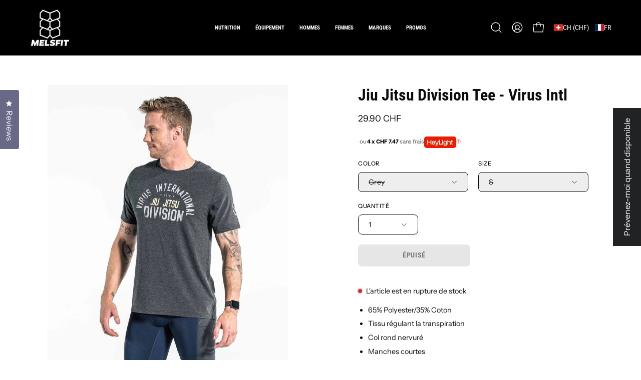

--- FILE ---
content_type: text/html; charset=utf-8
request_url: https://melsfit.ch/products/jiu-jitsu-division-tee-virus-intl
body_size: 73455
content:
<!doctype html>
<html class="no-js no-touch page-loading" lang="fr">
<head><meta charset="utf-8">
<meta http-equiv="X-UA-Compatible" content="IE=edge">
<meta name="viewport" content="width=device-width, height=device-height, initial-scale=1.0, minimum-scale=1.0">
<link rel="canonical" href="https://melsfit.ch/products/jiu-jitsu-division-tee-virus-intl"><link rel="preconnect" href="https://fonts.shopifycdn.com" crossorigin><link rel="preload" as="font" href="//melsfit.ch/cdn/fonts/instrument_sans/instrumentsans_n4.db86542ae5e1596dbdb28c279ae6c2086c4c5bfa.woff2" type="font/woff2" crossorigin><link rel="preload" as="font" href="//melsfit.ch/cdn/fonts/roboto_condensed/robotocondensed_n7.0c73a613503672be244d2f29ab6ddd3fc3cc69ae.woff2" type="font/woff2" crossorigin><link rel="preload" as="image" href="//melsfit.ch/cdn/shop/t/81/assets/loading.svg?v=91665432863842511931741794199"><style data-shopify>
  .no-js.page-loading .loading-overlay,
  html:not(.page-loading) .loading-overlay { opacity: 0; visibility: hidden; pointer-events: none; animation: fadeOut 1s ease; transition: visibility 0s linear 1s; }

  .loading-overlay { position: fixed; top: 0; left: 0; z-index: 99999; width: 100vw; height: 100vh; display: flex; align-items: center; justify-content: center; background: var(--overlay-bg, var(--COLOR-BLACK-WHITE)); }</style><link rel="shortcut icon" href="//melsfit.ch/cdn/shop/files/favicon2_32x32.png?v=1613311475" type="image/png">
<title>Jiu Jitsu Division Tee - Virus Intl
  
  
   &ndash; Melsfit</title><meta name="description" content="65% Polyester/35% Coton Tissu régulant la transpiration Col rond nervuré Manches courtes">





















<meta property="og:site_name" content="Melsfit">
<meta property="og:url" content="https://melsfit.ch/products/jiu-jitsu-division-tee-virus-intl">
<meta property="og:title" content="Jiu Jitsu Division Tee - Virus Intl">
<meta property="og:type" content="product">
<meta property="og:description" content="65% Polyester/35% Coton Tissu régulant la transpiration Col rond nervuré Manches courtes"><meta property="og:image" content="http://melsfit.ch/cdn/shop/products/BJJ-Grey-1_1800x1800_f909dfb6-5409-4892-9e45-ef7c66d42341.jpg?v=1648762552">
  <meta property="og:image:secure_url" content="https://melsfit.ch/cdn/shop/products/BJJ-Grey-1_1800x1800_f909dfb6-5409-4892-9e45-ef7c66d42341.jpg?v=1648762552">
  <meta property="og:image:width" content="1800">
  <meta property="og:image:height" content="1800"><meta property="og:price:amount" content="29.90">
  <meta property="og:price:currency" content="CHF"><meta name="twitter:card" content="summary_large_image">
<meta name="twitter:title" content="Jiu Jitsu Division Tee - Virus Intl">
<meta name="twitter:description" content="65% Polyester/35% Coton Tissu régulant la transpiration Col rond nervuré Manches courtes"><style data-shopify>@font-face {
  font-family: "Roboto Condensed";
  font-weight: 700;
  font-style: normal;
  font-display: swap;
  src: url("//melsfit.ch/cdn/fonts/roboto_condensed/robotocondensed_n7.0c73a613503672be244d2f29ab6ddd3fc3cc69ae.woff2") format("woff2"),
       url("//melsfit.ch/cdn/fonts/roboto_condensed/robotocondensed_n7.ef6ece86ba55f49c27c4904a493c283a40f3a66e.woff") format("woff");
}

    @font-face {
  font-family: "Instrument Sans";
  font-weight: 400;
  font-style: normal;
  font-display: swap;
  src: url("//melsfit.ch/cdn/fonts/instrument_sans/instrumentsans_n4.db86542ae5e1596dbdb28c279ae6c2086c4c5bfa.woff2") format("woff2"),
       url("//melsfit.ch/cdn/fonts/instrument_sans/instrumentsans_n4.510f1b081e58d08c30978f465518799851ef6d8b.woff") format("woff");
}

    
    @font-face {
  font-family: Chivo;
  font-weight: 400;
  font-style: normal;
  font-display: swap;
  src: url("//melsfit.ch/cdn/fonts/chivo/chivo_n4.059fadbbf52d9f02350103459eb216e4b24c4661.woff2") format("woff2"),
       url("//melsfit.ch/cdn/fonts/chivo/chivo_n4.f2f8fca8b7ff9f510fa7f09ffe5448b3504bccf5.woff") format("woff");
}


    
      @font-face {
  font-family: "Roboto Condensed";
  font-weight: 800;
  font-style: normal;
  font-display: swap;
  src: url("//melsfit.ch/cdn/fonts/roboto_condensed/robotocondensed_n8.6ebc0e57d8fa5915c5c4ad2f02fa308c344a445c.woff2") format("woff2"),
       url("//melsfit.ch/cdn/fonts/roboto_condensed/robotocondensed_n8.6f4b252b1d77f164cefd55e48510d13a25526542.woff") format("woff");
}

    

    
      @font-face {
  font-family: "Roboto Condensed";
  font-weight: 400;
  font-style: normal;
  font-display: swap;
  src: url("//melsfit.ch/cdn/fonts/roboto_condensed/robotocondensed_n4.01812de96ca5a5e9d19bef3ca9cc80dd1bf6c8b8.woff2") format("woff2"),
       url("//melsfit.ch/cdn/fonts/roboto_condensed/robotocondensed_n4.3930e6ddba458dc3cb725a82a2668eac3c63c104.woff") format("woff");
}

    

    
      @font-face {
  font-family: "Roboto Condensed";
  font-weight: 900;
  font-style: normal;
  font-display: swap;
  src: url("//melsfit.ch/cdn/fonts/roboto_condensed/robotocondensed_n9.2b6d3562288db33acd2d1dd7f3b49bae17bf8c2a.woff2") format("woff2"),
       url("//melsfit.ch/cdn/fonts/roboto_condensed/robotocondensed_n9.2ac019136325b074bf3010b35c1b65b3b5a99a3f.woff") format("woff");
}

    

    

    
      @font-face {
  font-family: "Instrument Sans";
  font-weight: 500;
  font-style: normal;
  font-display: swap;
  src: url("//melsfit.ch/cdn/fonts/instrument_sans/instrumentsans_n5.1ce463e1cc056566f977610764d93d4704464858.woff2") format("woff2"),
       url("//melsfit.ch/cdn/fonts/instrument_sans/instrumentsans_n5.9079eb7bba230c9d8d8d3a7d101aa9d9f40b6d14.woff") format("woff");
}

    

    
      @font-face {
  font-family: "Instrument Sans";
  font-weight: 400;
  font-style: italic;
  font-display: swap;
  src: url("//melsfit.ch/cdn/fonts/instrument_sans/instrumentsans_i4.028d3c3cd8d085648c808ceb20cd2fd1eb3560e5.woff2") format("woff2"),
       url("//melsfit.ch/cdn/fonts/instrument_sans/instrumentsans_i4.7e90d82df8dee29a99237cd19cc529d2206706a2.woff") format("woff");
}

    

    
      @font-face {
  font-family: "Instrument Sans";
  font-weight: 700;
  font-style: italic;
  font-display: swap;
  src: url("//melsfit.ch/cdn/fonts/instrument_sans/instrumentsans_i7.d6063bb5d8f9cbf96eace9e8801697c54f363c6a.woff2") format("woff2"),
       url("//melsfit.ch/cdn/fonts/instrument_sans/instrumentsans_i7.ce33afe63f8198a3ac4261b826b560103542cd36.woff") format("woff");
}

    

    
:root {--COLOR-PRIMARY-OPPOSITE: #ffffff;
      --COLOR-PRIMARY-LIGHTEN-DARKEN-ALPHA-20: rgba(0, 93, 250, 0.2);
      --COLOR-PRIMARY-LIGHTEN-DARKEN-ALPHA-30: rgba(0, 93, 250, 0.3);

      --PRIMARY-BUTTONS-COLOR-BG: #004ac7;
      --PRIMARY-BUTTONS-COLOR-TEXT: #ffffff;
      --PRIMARY-BUTTONS-COLOR-TEXT-ALPHA-10: rgba(255, 255, 255, 0.1);
      --PRIMARY-BUTTONS-COLOR-BORDER: #004ac7;
      --PRIMARY-BUTTONS-COLOR-HOVER: rgba(255, 255, 255, 0.2);

      --PRIMARY-BUTTONS-COLOR-LIGHTEN-DARKEN: #005dfa;

      --PRIMARY-BUTTONS-COLOR-ALPHA-05: rgba(0, 74, 199, 0.05);
      --PRIMARY-BUTTONS-COLOR-ALPHA-10: rgba(0, 74, 199, 0.1);
      --PRIMARY-BUTTONS-COLOR-ALPHA-50: rgba(0, 74, 199, 0.5);--COLOR-SECONDARY-OPPOSITE: #000000;
      --COLOR-SECONDARY-OPPOSITE-ALPHA-20: rgba(0, 0, 0, 0.2);
      --COLOR-SECONDARY-LIGHTEN-DARKEN-ALPHA-20: rgba(230, 230, 230, 0.2);
      --COLOR-SECONDARY-LIGHTEN-DARKEN-ALPHA-30: rgba(230, 230, 230, 0.3);

      --SECONDARY-BUTTONS-COLOR-BG: #ffffff;
      --SECONDARY-BUTTONS-COLOR-TEXT: #000000;
      --SECONDARY-BUTTONS-COLOR-TEXT-ALPHA-10: rgba(0, 0, 0, 0.1);
      --SECONDARY-BUTTONS-COLOR-BORDER: #ffffff;

      --SECONDARY-BUTTONS-COLOR-ALPHA-05: rgba(255, 255, 255, 0.05);
      --SECONDARY-BUTTONS-COLOR-ALPHA-10: rgba(255, 255, 255, 0.1);
      --SECONDARY-BUTTONS-COLOR-ALPHA-50: rgba(255, 255, 255, 0.5);--OUTLINE-BUTTONS-PRIMARY-BG: transparent;
      --OUTLINE-BUTTONS-PRIMARY-TEXT: #004ac7;
      --OUTLINE-BUTTONS-PRIMARY-TEXT-ALPHA-10: rgba(0, 74, 199, 0.1);
      --OUTLINE-BUTTONS-PRIMARY-BORDER: #004ac7;
      --OUTLINE-BUTTONS-PRIMARY-BG-HOVER: rgba(0, 93, 250, 0.2);

      --OUTLINE-BUTTONS-SECONDARY-BG: transparent;
      --OUTLINE-BUTTONS-SECONDARY-TEXT: #ffffff;
      --OUTLINE-BUTTONS-SECONDARY-TEXT-ALPHA-10: rgba(255, 255, 255, 0.1);
      --OUTLINE-BUTTONS-SECONDARY-BORDER: #ffffff;
      --OUTLINE-BUTTONS-SECONDARY-BG-HOVER: rgba(230, 230, 230, 0.2);

      --OUTLINE-BUTTONS-WHITE-BG: transparent;
      --OUTLINE-BUTTONS-WHITE-TEXT: #ffffff;
      --OUTLINE-BUTTONS-WHITE-TEXT-ALPHA-10: rgba(255, 255, 255, 0.1);
      --OUTLINE-BUTTONS-WHITE-BORDER: #ffffff;

      --OUTLINE-BUTTONS-BLACK-BG: transparent;
      --OUTLINE-BUTTONS-BLACK-TEXT: #000000;
      --OUTLINE-BUTTONS-BLACK-TEXT-ALPHA-10: rgba(0, 0, 0, 0.1);
      --OUTLINE-BUTTONS-BLACK-BORDER: #000000;--OUTLINE-SOLID-BUTTONS-PRIMARY-BG: #004ac7;
      --OUTLINE-SOLID-BUTTONS-PRIMARY-TEXT: #ffffff;
      --OUTLINE-SOLID-BUTTONS-PRIMARY-TEXT-ALPHA-10: rgba(255, 255, 255, 0.1);
      --OUTLINE-SOLID-BUTTONS-PRIMARY-BORDER: #ffffff;
      --OUTLINE-SOLID-BUTTONS-PRIMARY-BG-HOVER: rgba(255, 255, 255, 0.2);

      --OUTLINE-SOLID-BUTTONS-SECONDARY-BG: #ffffff;
      --OUTLINE-SOLID-BUTTONS-SECONDARY-TEXT: #000000;
      --OUTLINE-SOLID-BUTTONS-SECONDARY-TEXT-ALPHA-10: rgba(0, 0, 0, 0.1);
      --OUTLINE-SOLID-BUTTONS-SECONDARY-BORDER: #000000;
      --OUTLINE-SOLID-BUTTONS-SECONDARY-BG-HOVER: rgba(0, 0, 0, 0.2);

      --OUTLINE-SOLID-BUTTONS-WHITE-BG: #ffffff;
      --OUTLINE-SOLID-BUTTONS-WHITE-TEXT: #000000;
      --OUTLINE-SOLID-BUTTONS-WHITE-TEXT-ALPHA-10: rgba(0, 0, 0, 0.1);
      --OUTLINE-SOLID-BUTTONS-WHITE-BORDER: #000000;

      --OUTLINE-SOLID-BUTTONS-BLACK-BG: #000000;
      --OUTLINE-SOLID-BUTTONS-BLACK-TEXT: #ffffff;
      --OUTLINE-SOLID-BUTTONS-BLACK-TEXT-ALPHA-10: rgba(255, 255, 255, 0.1);
      --OUTLINE-SOLID-BUTTONS-BLACK-BORDER: #ffffff;--COLOR-HEADING: #0c0c0f;
      --COLOR-TEXT: #0c0c0f;
      --COLOR-TEXT-DARKEN: #000000;
      --COLOR-TEXT-LIGHTEN: #393948;
      --COLOR-TEXT-ALPHA-5: rgba(12, 12, 15, 0.05);
      --COLOR-TEXT-ALPHA-8: rgba(12, 12, 15, 0.08);
      --COLOR-TEXT-ALPHA-10: rgba(12, 12, 15, 0.1);
      --COLOR-TEXT-ALPHA-15: rgba(12, 12, 15, 0.15);
      --COLOR-TEXT-ALPHA-20: rgba(12, 12, 15, 0.2);
      --COLOR-TEXT-ALPHA-25: rgba(12, 12, 15, 0.25);
      --COLOR-TEXT-ALPHA-50: rgba(12, 12, 15, 0.5);
      --COLOR-TEXT-ALPHA-60: rgba(12, 12, 15, 0.6);
      --COLOR-TEXT-ALPHA-85: rgba(12, 12, 15, 0.85);

      --COLOR-BG: #ffffff;
      --COLOR-BG-ALPHA-25: rgba(255, 255, 255, 0.25);
      --COLOR-BG-ALPHA-35: rgba(255, 255, 255, 0.35);
      --COLOR-BG-ALPHA-60: rgba(255, 255, 255, 0.6);
      --COLOR-BG-ALPHA-65: rgba(255, 255, 255, 0.65);
      --COLOR-BG-ALPHA-85: rgba(255, 255, 255, 0.85);
      --COLOR-BG-DARKEN: #e6e6e6;
      --COLOR-BG-LIGHTEN-DARKEN: #e6e6e6;
      --COLOR-BG-LIGHTEN-DARKEN-SHIMMER-BG: #fafafa;
      --COLOR-BG-LIGHTEN-DARKEN-SHIMMER-EFFECT: #f5f5f5;
      --COLOR-BG-LIGHTEN-DARKEN-SHIMMER-ENHANCEMENT: #000000;
      --COLOR-BG-LIGHTEN-DARKEN-FOREGROUND: #f7f7f7;
      --COLOR-BG-LIGHTEN-DARKEN-HIGHLIGHT: rgba(46, 46, 58, 0.15);
      --COLOR-BG-LIGHTEN-DARKEN-SEARCH-LOADER: #cccccc;
      --COLOR-BG-LIGHTEN-DARKEN-SEARCH-LOADER-LINE: #e6e6e6;
      --COLOR-BG-LIGHTEN-DARKEN-2: #cdcdcd;
      --COLOR-BG-LIGHTEN-DARKEN-3: #c0c0c0;
      --COLOR-BG-LIGHTEN-DARKEN-4: #b3b3b3;
      --COLOR-BG-LIGHTEN-DARKEN-5: #a6a6a6;
      --COLOR-BG-LIGHTEN-DARKEN-6: #9a9a9a;
      --COLOR-BG-LIGHTEN-DARKEN-CONTRAST: #b3b3b3;
      --COLOR-BG-LIGHTEN-DARKEN-CONTRAST-2: #a6a6a6;
      --COLOR-BG-LIGHTEN-DARKEN-CONTRAST-3: #999999;
      --COLOR-BG-LIGHTEN-DARKEN-CONTRAST-4: #8c8c8c;
      --COLOR-BG-LIGHTEN-DARKEN-CONTRAST-5: #808080;
      --COLOR-BG-LIGHTEN-DARKEN-CONTRAST-6: #737373;

      --COLOR-BG-SECONDARY: #0c0c0f;
      --COLOR-BG-SECONDARY-LIGHTEN-DARKEN: #23232b;
      --COLOR-BG-SECONDARY-LIGHTEN-DARKEN-CONTRAST: #80809a;

      --COLOR-INPUT-BG: #ffffff;

      --COLOR-ACCENT: #fda136;
      --COLOR-ACCENT-TEXT: #fff;
      --COLOR-ACCENT-MIX-ALPHA: rgba(127, 81, 27, 0.1);

      --COLOR-BORDER: #d3d3d3;
      --COLOR-BORDER-ALPHA-15: rgba(211, 211, 211, 0.15);
      --COLOR-BORDER-ALPHA-30: rgba(211, 211, 211, 0.3);
      --COLOR-BORDER-ALPHA-50: rgba(211, 211, 211, 0.5);
      --COLOR-BORDER-ALPHA-65: rgba(211, 211, 211, 0.65);
      --COLOR-BORDER-LIGHTEN-DARKEN: #868686;
      --COLOR-BORDER-HAIRLINE: #f7f7f7;

      --COLOR-SALE-BG: #004ac7;
      --COLOR-SALE-TEXT: #ffffff;
      --COLOR-CUSTOM-BG: #000000;
      --COLOR-CUSTOM-TEXT: #ffffff;
      --COLOR-SOLD-BG: #ffffff;
      --COLOR-SOLD-TEXT: #004ac7;
      --COLOR-SAVING-BG: #f94646;
      --COLOR-SAVING-TEXT: #ffffff;

      --COLOR-WHITE-BLACK: #fff;
      --COLOR-BLACK-WHITE: #000;
      --COLOR-BLACK-WHITE-ALPHA-25: rgba(0, 0, 0, 0.25);
      --COLOR-BLACK-WHITE-ALPHA-34: rgba(0, 0, 0, 0.34);
      --COLOR-BG-OVERLAY: rgba(255, 255, 255, 0.5);--COLOR-DISABLED-GREY: rgba(12, 12, 15, 0.05);
      --COLOR-DISABLED-GREY-DARKEN: rgba(12, 12, 15, 0.45);
      --COLOR-ERROR: #D02E2E;
      --COLOR-ERROR-BG: #f3cbcb;
      --COLOR-SUCCESS: #56AD6A;
      --COLOR-SUCCESS-BG: #ECFEF0;
      --COLOR-WARN: #ECBD5E;
      --COLOR-TRANSPARENT: rgba(255, 255, 255, 0);

      --COLOR-WHITE: #ffffff;
      --COLOR-WHITE-DARKEN: #f2f2f2;
      --COLOR-WHITE-ALPHA-10: rgba(255, 255, 255, 0.1);
      --COLOR-WHITE-ALPHA-20: rgba(255, 255, 255, 0.2);
      --COLOR-WHITE-ALPHA-25: rgba(255, 255, 255, 0.25);
      --COLOR-WHITE-ALPHA-50: rgba(255, 255, 255, 0.5);
      --COLOR-WHITE-ALPHA-60: rgba(255, 255, 255, 0.6);
      --COLOR-BLACK: #000000;
      --COLOR-BLACK-LIGHTEN: #1a1a1a;
      --COLOR-BLACK-ALPHA-10: rgba(0, 0, 0, 0.1);
      --COLOR-BLACK-ALPHA-20: rgba(0, 0, 0, 0.2);
      --COLOR-BLACK-ALPHA-25: rgba(0, 0, 0, 0.25);
      --COLOR-BLACK-ALPHA-50: rgba(0, 0, 0, 0.5);
      --COLOR-BLACK-ALPHA-60: rgba(0, 0, 0, 0.6);--FONT-STACK-BODY: "Instrument Sans", sans-serif;
      --FONT-STYLE-BODY: normal;
      --FONT-STYLE-BODY-ITALIC: italic;
      --FONT-ADJUST-BODY: 1.0;

      --FONT-WEIGHT-BODY: 400;
      --FONT-WEIGHT-BODY-LIGHT: 300;
      --FONT-WEIGHT-BODY-MEDIUM: 700;
      --FONT-WEIGHT-BODY-BOLD: 500;

      --FONT-STACK-HEADING: "Roboto Condensed", sans-serif;
      --FONT-STYLE-HEADING: normal;
      --FONT-STYLE-HEADING-ITALIC: italic;
      --FONT-ADJUST-HEADING: 1.0;

      --FONT-WEIGHT-HEADING: 700;
      --FONT-WEIGHT-HEADING-LIGHT: 400;
      --FONT-WEIGHT-HEADING-MEDIUM: 900;
      --FONT-WEIGHT-HEADING-BOLD: 800;

      --FONT-STACK-NAV: "Roboto Condensed", sans-serif;
      --FONT-STYLE-NAV: normal;
      --FONT-STYLE-NAV-ITALIC: italic;
      --FONT-ADJUST-NAV: 0.9;
      --FONT-ADJUST-NAV-TOP-LEVEL: 0.7;

      --FONT-WEIGHT-NAV: 700;
      --FONT-WEIGHT-NAV-LIGHT: 400;
      --FONT-WEIGHT-NAV-MEDIUM: 900;
      --FONT-WEIGHT-NAV-BOLD: 800;

      --FONT-ADJUST-PRODUCT-GRID: 0.9;
      --FONT-ADJUST-PRODUCT-GRID-HEADING: 0.9;

      --FONT-ADJUST-BADGES: 1.0;

      --FONT-STACK-BUTTON: "Roboto Condensed", sans-serif;
      --FONT-STYLE-BUTTON: normal;
      --FONT-STYLE-BUTTON-ITALIC: italic;
      --FONT-ADJUST-SMALL-BUTTON: 0.9;
      --FONT-ADJUST-MEDIUM-BUTTON: 0.9;
      --FONT-ADJUST-LARGE-BUTTON: 0.9;

      --FONT-WEIGHT-BUTTON: 700;
      --FONT-WEIGHT-BUTTON-MEDIUM: 900;
      --FONT-WEIGHT-BUTTON-BOLD: 800;

      --FONT-STACK-SUBHEADING: "SF Mono", Menlo, Consolas, Monaco, Liberation Mono, Lucida Console, monospace, Apple Color Emoji, Segoe UI Emoji, Segoe UI Symbol;
      --FONT-STYLE-SUBHEADING: normal;
      --FONT-ADJUST-SUBHEADING: 0.85;

      --FONT-WEIGHT-SUBHEADING: 400;
      --FONT-WEIGHT-SUBHEADING-BOLD: 600;

      --FONT-STACK-LABEL: "Instrument Sans", sans-serif;
      --FONT-STYLE-LABEL: normal;
      --FONT-ADJUST-LABEL: 0.65;

      --FONT-STACK-HIGHLIGHT: Chivo, sans-serif;
      --FONT-STYLE-HIGHLIGHT: normal;
      --FONT-WEIGHT-HIGHLIGHT: 400;

      --FONT-WEIGHT-LABEL: 500;

      --LETTER-SPACING-NAV: 0.0em;
      --LETTER-SPACING-HEADING: 0.0em;
      --LETTER-SPACING-SUBHEADING: -0.025em;
      --LETTER-SPACING-BUTTON: 0.05em;
      --LETTER-SPACING-LABEL: 0.05em;

      --BUTTON-TEXT-CAPS: uppercase;
      --HEADING-TEXT-CAPS: none;
      --SUBHEADING-TEXT-CAPS: uppercase;
      --LABEL-TEXT-CAPS: uppercase;--FONT-SIZE-INPUT: 1.0rem;--RADIUS: 8px;
      --RADIUS-SMALL: 8px;
      --RADIUS-TINY: 8px;
      --RADIUS-CHECKBOX: 4px;
      --RADIUS-TEXTAREA: 8px;--RADIUS-BADGE: 4px;--PRODUCT-MEDIA-PADDING-TOP: 100%;--BORDER-WIDTH: 1px;--STROKE-WIDTH: 12px;--SITE-WIDTH: 1440px;
      --SITE-WIDTH-NARROW: 840px;

      
      --SMALL-BUTTON-WIDTH: 50px;
      --MEDIUM-BUTTON-WIDTH: 150px;
      --LARGE-BUTTON-WIDTH: 200px;
      --SMALL-BUTTON-HEIGHT: 20px;
      --MEDIUM-BUTTON-HEIGHT: 20px;
      --LARGE-BUTTON-HEIGHT: 20px;--COLOR-UPSELLS-BG: #F1EFE8;
      --COLOR-UPSELLS-TEXT: #0B0B0B;
      --COLOR-UPSELLS-TEXT-LIGHTEN: #3e3e3e;
      --COLOR-UPSELLS-DISABLED-GREY-DARKEN: rgba(11, 11, 11, 0.45);
      --UPSELLS-HEIGHT: 130px;
      --UPSELLS-IMAGE-WIDTH: 30%;--ICON-ARROW-RIGHT: url( "//melsfit.ch/cdn/shop/t/81/assets/icon-chevron-right.svg?v=115618353204357621731741794199" );--loading-svg: url( "//melsfit.ch/cdn/shop/t/81/assets/loading.svg?v=91665432863842511931741794199" );
      --icon-check: url( "//melsfit.ch/cdn/shop/t/81/assets/icon-check.svg?v=175316081881880408121741794199" );
      --icon-check-swatch: url( "//melsfit.ch/cdn/shop/t/81/assets/icon-check-swatch.svg?v=131897745589030387781741794199" );
      --icon-zoom-in: url( "//melsfit.ch/cdn/shop/t/81/assets/icon-zoom-in.svg?v=157433013461716915331741794199" );
      --icon-zoom-out: url( "//melsfit.ch/cdn/shop/t/81/assets/icon-zoom-out.svg?v=164909107869959372931741794199" );--collection-sticky-bar-height: 0px;
      --collection-image-padding-top: 60%;

      --drawer-width: 400px;
      --drawer-transition: transform 0.4s cubic-bezier(0.46, 0.01, 0.32, 1);--gutter: 60px;
      --gutter-mobile: 20px;
      --grid-gutter: 20px;
      --grid-gutter-mobile: 35px;--inner: 20px;
      --inner-tablet: 18px;
      --inner-mobile: 16px;--grid: repeat(4, minmax(0, 1fr));
      --grid-tablet: repeat(3, minmax(0, 1fr));
      --grid-mobile: repeat(2, minmax(0, 1fr));
      --megamenu-grid: repeat(4, minmax(0, 1fr));
      --grid-row: 1 / span 4;--scrollbar-width: 0px;--overlay: #000;
      --overlay-opacity: 1;--swatch-width: 38px;
      --swatch-height: 26px;
      --swatch-size: 32px;
      --swatch-size-mobile: 30px;

      
      --move-offset: 20px;

      
      --autoplay-speed: 2200ms;
    }

    
.product-upsell__image:after,
    .popup-quick-view__nav-media:after,
    .product-gallery__media--image:after,
    .product-gallery__media--onboarding:after,
    .product-single__thumbnail-link:after {
      content: '';
      position: absolute;
      z-index: 1;
      inset: 0;
      background: rgba(0, 0, 0, .03);
      pointer-events: none;
    }</style><link href="//melsfit.ch/cdn/shop/t/81/assets/theme.css?v=122456792655390156981741794199" rel="stylesheet" type="text/css" media="all" /><script
  type="text/javascript"
>
    if (window.MSInputMethodContext && document.documentMode) {
      var scripts = document.getElementsByTagName('script')[0];
      var polyfill = document.createElement("script");
      polyfill.defer = true;
      polyfill.src = "//melsfit.ch/cdn/shop/t/81/assets/ie11.js?v=164037955086922138091741794199";

      scripts.parentNode.insertBefore(polyfill, scripts);

      document.documentElement.classList.add('ie11');
    } else {
      document.documentElement.className = document.documentElement.className.replace('no-js', 'js');
    }

    let root = '/';
    if (root[root.length - 1] !== '/') {
      root = `${root}/`;
    }

    window.theme = {
      routes: {
        root: root,
        cart_url: "\/cart",
        cart_add_url: "\/cart\/add",
        cart_change_url: "\/cart\/change",
        shop_url: "https:\/\/melsfit.ch",
        searchUrl: '/search',
        predictiveSearchUrl: '/search/suggest',
        product_recommendations_url: "\/recommendations\/products"
      },
      assets: {
        photoswipe: '//melsfit.ch/cdn/shop/t/81/assets/photoswipe.js?v=162613001030112971491741794198',
        smoothscroll: '//melsfit.ch/cdn/shop/t/81/assets/smoothscroll.js?v=37906625415260927261741794199',
        no_image: "//melsfit.ch/cdn/shopifycloud/storefront/assets/no-image-2048-a2addb12_1024x.gif",
        swatches: '//melsfit.ch/cdn/shop/t/81/assets/swatches.json?v=19104752027026585201741794199',
        base: "//melsfit.ch/cdn/shop/t/81/assets/"
      },
      strings: {
        add_to_cart: "Ajouter au panier",
        cart_acceptance_error: "Vous devez accepter nos termes et conditions.",
        cart_empty: "Votre panier est actuellement vide.",
        cart_price: "Prix",
        cart_quantity: "Quantité",
        cart_items_one: "{{ count }} Objet",
        cart_items_many: "{{ count }} Objets",
        cart_title: "Le panier",
        cart_total: "Totale",
        continue_shopping: "Continuer vos achats",
        free: "Gratuit",
        limit_error: "Désolé, il semble que nous n’ayons pas assez de ce produit.",
        preorder: "Pré-commander",
        remove: "Retirer",
        sale_badge_text: "En vente",
        saving_badge: "Économisez {{ discount }}",
        saving_up_to_badge: "Économisez jusqu'à {{ discount }}",
        sold_out: "Épuisé",
        subscription: "Abonnement",
        unavailable: "Indisponible",
        unit_price_label: "Prix ​​unitaire",
        unit_price_separator: "par",
        zero_qty_error: "La quantité doit être supérieur à 0.",
        delete_confirm: "Êtes-vous certain(e) de vouloir supprimer cette adresse ?",
        newsletter_product_availability: "Prévenez-moi quand il est disponible"
      },
      icons: {
        plus: '<svg aria-hidden="true" focusable="false" role="presentation" class="icon icon-toggle-plus" viewBox="0 0 192 192"><path d="M30 96h132M96 30v132" stroke="currentColor" stroke-linecap="round" stroke-linejoin="round"/></svg>',
        minus: '<svg aria-hidden="true" focusable="false" role="presentation" class="icon icon-toggle-minus" viewBox="0 0 192 192"><path d="M30 96h132" stroke="currentColor" stroke-linecap="round" stroke-linejoin="round"/></svg>',
        close: '<svg aria-hidden="true" focusable="false" role="presentation" class="icon icon-close" viewBox="0 0 192 192"><path d="M150 42 42 150M150 150 42 42" stroke="currentColor" stroke-linecap="round" stroke-linejoin="round"/></svg>'
      },
      settings: {
        animationsEnabled: false,
        cartType: "drawer",
        enableAcceptTerms: false,
        enableInfinityScroll: false,
        enablePaymentButton: true,
        gridImageSize: "cover",
        gridImageAspectRatio: 1,
        mobileMenuBehaviour: "link",
        productGridHover: "image",
        savingBadgeType: "percentage",
        showSaleBadge: true,
        showSoldBadge: true,
        showSavingBadge: false,
        quickBuy: "quick_buy",
        suggestArticles: false,
        suggestCollections: true,
        suggestProducts: true,
        suggestPages: false,
        suggestionsResultsLimit: 10,
        currency_code_enable: true,
        hideInventoryCount: true,
        colorSwatchesType: "theme",
        atcButtonShowPrice: false,
        buynowButtonColor: "btn--white",
        buynowButtonStyle: "btn--solid-border",
        buynowButtonSize: "btn--medium",
      },
      sizes: {
        mobile: 480,
        small: 768,
        large: 1024,
        widescreen: 1440
      },
      moneyFormat: "{{amount}} CHF",
      moneyWithCurrencyFormat: "{{amount}} CHF",
      subtotal: 0,
      current_iso_code: "CHF",
      info: {
        name: 'Palo Alto'
      },
      version: '6.1.0'
    };
    window.PaloAlto = window.PaloAlto || {};
    window.slate = window.slate || {};
    window.isHeaderTransparent = false;
    window.stickyHeaderHeight = 60;
    window.lastWindowWidth = window.innerWidth || document.documentElement.clientWidth;
</script><script src="//melsfit.ch/cdn/shop/t/81/assets/vendor.js?v=164905933048751944601741794198" defer="defer"></script>
<script src="//melsfit.ch/cdn/shop/t/81/assets/theme.js?v=94194314452998988301741794199" defer="defer"></script><script>window.performance && window.performance.mark && window.performance.mark('shopify.content_for_header.start');</script><meta name="facebook-domain-verification" content="sjpbs06407vub3lpaxt5pbitxsstzw">
<meta name="facebook-domain-verification" content="1ah3sqacr4h9fb2t6coy80rlsqwakt">
<meta id="shopify-digital-wallet" name="shopify-digital-wallet" content="/26558955564/digital_wallets/dialog">
<meta name="shopify-checkout-api-token" content="42e33edf9386bec2143fe97dd8902866">
<meta id="in-context-paypal-metadata" data-shop-id="26558955564" data-venmo-supported="false" data-environment="production" data-locale="fr_FR" data-paypal-v4="true" data-currency="CHF">
<link rel="alternate" hreflang="x-default" href="https://melsfit.ch/products/jiu-jitsu-division-tee-virus-intl">
<link rel="alternate" hreflang="fr" href="https://melsfit.ch/products/jiu-jitsu-division-tee-virus-intl">
<link rel="alternate" hreflang="en" href="https://melsfit.ch/en/products/jiu-jitsu-division-tee-virus-intl">
<link rel="alternate" hreflang="de" href="https://melsfit.ch/de/products/jiu-jitsu-division-tee-virus-intl">
<link rel="alternate" type="application/json+oembed" href="https://melsfit.ch/products/jiu-jitsu-division-tee-virus-intl.oembed">
<script async="async" src="/checkouts/internal/preloads.js?locale=fr-CH"></script>
<link rel="preconnect" href="https://shop.app" crossorigin="anonymous">
<script async="async" src="https://shop.app/checkouts/internal/preloads.js?locale=fr-CH&shop_id=26558955564" crossorigin="anonymous"></script>
<script id="apple-pay-shop-capabilities" type="application/json">{"shopId":26558955564,"countryCode":"CH","currencyCode":"CHF","merchantCapabilities":["supports3DS"],"merchantId":"gid:\/\/shopify\/Shop\/26558955564","merchantName":"Melsfit","requiredBillingContactFields":["postalAddress","email","phone"],"requiredShippingContactFields":["postalAddress","email","phone"],"shippingType":"shipping","supportedNetworks":["visa","masterCard","amex"],"total":{"type":"pending","label":"Melsfit","amount":"1.00"},"shopifyPaymentsEnabled":true,"supportsSubscriptions":true}</script>
<script id="shopify-features" type="application/json">{"accessToken":"42e33edf9386bec2143fe97dd8902866","betas":["rich-media-storefront-analytics"],"domain":"melsfit.ch","predictiveSearch":true,"shopId":26558955564,"locale":"fr"}</script>
<script>var Shopify = Shopify || {};
Shopify.shop = "melsfit.myshopify.com";
Shopify.locale = "fr";
Shopify.currency = {"active":"CHF","rate":"1.0"};
Shopify.country = "CH";
Shopify.theme = {"name":"melsfit\/main with B2H - 2025-03-12","id":180470972790,"schema_name":"Palo Alto","schema_version":"6.1.0","theme_store_id":null,"role":"main"};
Shopify.theme.handle = "null";
Shopify.theme.style = {"id":null,"handle":null};
Shopify.cdnHost = "melsfit.ch/cdn";
Shopify.routes = Shopify.routes || {};
Shopify.routes.root = "/";</script>
<script type="module">!function(o){(o.Shopify=o.Shopify||{}).modules=!0}(window);</script>
<script>!function(o){function n(){var o=[];function n(){o.push(Array.prototype.slice.apply(arguments))}return n.q=o,n}var t=o.Shopify=o.Shopify||{};t.loadFeatures=n(),t.autoloadFeatures=n()}(window);</script>
<script>
  window.ShopifyPay = window.ShopifyPay || {};
  window.ShopifyPay.apiHost = "shop.app\/pay";
  window.ShopifyPay.redirectState = null;
</script>
<script id="shop-js-analytics" type="application/json">{"pageType":"product"}</script>
<script defer="defer" async type="module" src="//melsfit.ch/cdn/shopifycloud/shop-js/modules/v2/client.init-shop-cart-sync_BcDpqI9l.fr.esm.js"></script>
<script defer="defer" async type="module" src="//melsfit.ch/cdn/shopifycloud/shop-js/modules/v2/chunk.common_a1Rf5Dlz.esm.js"></script>
<script defer="defer" async type="module" src="//melsfit.ch/cdn/shopifycloud/shop-js/modules/v2/chunk.modal_Djra7sW9.esm.js"></script>
<script type="module">
  await import("//melsfit.ch/cdn/shopifycloud/shop-js/modules/v2/client.init-shop-cart-sync_BcDpqI9l.fr.esm.js");
await import("//melsfit.ch/cdn/shopifycloud/shop-js/modules/v2/chunk.common_a1Rf5Dlz.esm.js");
await import("//melsfit.ch/cdn/shopifycloud/shop-js/modules/v2/chunk.modal_Djra7sW9.esm.js");

  window.Shopify.SignInWithShop?.initShopCartSync?.({"fedCMEnabled":true,"windoidEnabled":true});

</script>
<script>
  window.Shopify = window.Shopify || {};
  if (!window.Shopify.featureAssets) window.Shopify.featureAssets = {};
  window.Shopify.featureAssets['shop-js'] = {"shop-cart-sync":["modules/v2/client.shop-cart-sync_BLrx53Hf.fr.esm.js","modules/v2/chunk.common_a1Rf5Dlz.esm.js","modules/v2/chunk.modal_Djra7sW9.esm.js"],"init-fed-cm":["modules/v2/client.init-fed-cm_C8SUwJ8U.fr.esm.js","modules/v2/chunk.common_a1Rf5Dlz.esm.js","modules/v2/chunk.modal_Djra7sW9.esm.js"],"shop-cash-offers":["modules/v2/client.shop-cash-offers_BBp_MjBM.fr.esm.js","modules/v2/chunk.common_a1Rf5Dlz.esm.js","modules/v2/chunk.modal_Djra7sW9.esm.js"],"shop-login-button":["modules/v2/client.shop-login-button_Dw6kG_iO.fr.esm.js","modules/v2/chunk.common_a1Rf5Dlz.esm.js","modules/v2/chunk.modal_Djra7sW9.esm.js"],"pay-button":["modules/v2/client.pay-button_BJDaAh68.fr.esm.js","modules/v2/chunk.common_a1Rf5Dlz.esm.js","modules/v2/chunk.modal_Djra7sW9.esm.js"],"shop-button":["modules/v2/client.shop-button_DBWL94V3.fr.esm.js","modules/v2/chunk.common_a1Rf5Dlz.esm.js","modules/v2/chunk.modal_Djra7sW9.esm.js"],"avatar":["modules/v2/client.avatar_BTnouDA3.fr.esm.js"],"init-windoid":["modules/v2/client.init-windoid_77FSIiws.fr.esm.js","modules/v2/chunk.common_a1Rf5Dlz.esm.js","modules/v2/chunk.modal_Djra7sW9.esm.js"],"init-shop-for-new-customer-accounts":["modules/v2/client.init-shop-for-new-customer-accounts_QoC3RJm9.fr.esm.js","modules/v2/client.shop-login-button_Dw6kG_iO.fr.esm.js","modules/v2/chunk.common_a1Rf5Dlz.esm.js","modules/v2/chunk.modal_Djra7sW9.esm.js"],"init-shop-email-lookup-coordinator":["modules/v2/client.init-shop-email-lookup-coordinator_D4ioGzPw.fr.esm.js","modules/v2/chunk.common_a1Rf5Dlz.esm.js","modules/v2/chunk.modal_Djra7sW9.esm.js"],"init-shop-cart-sync":["modules/v2/client.init-shop-cart-sync_BcDpqI9l.fr.esm.js","modules/v2/chunk.common_a1Rf5Dlz.esm.js","modules/v2/chunk.modal_Djra7sW9.esm.js"],"shop-toast-manager":["modules/v2/client.shop-toast-manager_B-eIbpHW.fr.esm.js","modules/v2/chunk.common_a1Rf5Dlz.esm.js","modules/v2/chunk.modal_Djra7sW9.esm.js"],"init-customer-accounts":["modules/v2/client.init-customer-accounts_BcBSUbIK.fr.esm.js","modules/v2/client.shop-login-button_Dw6kG_iO.fr.esm.js","modules/v2/chunk.common_a1Rf5Dlz.esm.js","modules/v2/chunk.modal_Djra7sW9.esm.js"],"init-customer-accounts-sign-up":["modules/v2/client.init-customer-accounts-sign-up_DvG__VHD.fr.esm.js","modules/v2/client.shop-login-button_Dw6kG_iO.fr.esm.js","modules/v2/chunk.common_a1Rf5Dlz.esm.js","modules/v2/chunk.modal_Djra7sW9.esm.js"],"shop-follow-button":["modules/v2/client.shop-follow-button_Dnx6fDH9.fr.esm.js","modules/v2/chunk.common_a1Rf5Dlz.esm.js","modules/v2/chunk.modal_Djra7sW9.esm.js"],"checkout-modal":["modules/v2/client.checkout-modal_BDH3MUqJ.fr.esm.js","modules/v2/chunk.common_a1Rf5Dlz.esm.js","modules/v2/chunk.modal_Djra7sW9.esm.js"],"shop-login":["modules/v2/client.shop-login_CV9Paj8R.fr.esm.js","modules/v2/chunk.common_a1Rf5Dlz.esm.js","modules/v2/chunk.modal_Djra7sW9.esm.js"],"lead-capture":["modules/v2/client.lead-capture_DGQOTB4e.fr.esm.js","modules/v2/chunk.common_a1Rf5Dlz.esm.js","modules/v2/chunk.modal_Djra7sW9.esm.js"],"payment-terms":["modules/v2/client.payment-terms_BQYK7nq4.fr.esm.js","modules/v2/chunk.common_a1Rf5Dlz.esm.js","modules/v2/chunk.modal_Djra7sW9.esm.js"]};
</script>
<script>(function() {
  var isLoaded = false;
  function asyncLoad() {
    if (isLoaded) return;
    isLoaded = true;
    var urls = ["https:\/\/js.smile.io\/v1\/smile-shopify.js?shop=melsfit.myshopify.com","https:\/\/gdprcdn.b-cdn.net\/js\/gdpr_cookie_consent.min.js?shop=melsfit.myshopify.com","https:\/\/www.pxucdn.com\/apps\/uso.js?shop=melsfit.myshopify.com","https:\/\/static.klaviyo.com\/onsite\/js\/klaviyo.js?company_id=ShNA8E\u0026shop=melsfit.myshopify.com"];
    for (var i = 0; i < urls.length; i++) {
      var s = document.createElement('script');
      s.type = 'text/javascript';
      s.async = true;
      s.src = urls[i];
      var x = document.getElementsByTagName('script')[0];
      x.parentNode.insertBefore(s, x);
    }
  };
  if(window.attachEvent) {
    window.attachEvent('onload', asyncLoad);
  } else {
    window.addEventListener('load', asyncLoad, false);
  }
})();</script>
<script id="__st">var __st={"a":26558955564,"offset":3600,"reqid":"abe78a86-c9bb-4bbe-9e86-16bec35662f5-1769037760","pageurl":"melsfit.ch\/products\/jiu-jitsu-division-tee-virus-intl","u":"c44116e6df86","p":"product","rtyp":"product","rid":7583648448764};</script>
<script>window.ShopifyPaypalV4VisibilityTracking = true;</script>
<script id="captcha-bootstrap">!function(){'use strict';const t='contact',e='account',n='new_comment',o=[[t,t],['blogs',n],['comments',n],[t,'customer']],c=[[e,'customer_login'],[e,'guest_login'],[e,'recover_customer_password'],[e,'create_customer']],r=t=>t.map((([t,e])=>`form[action*='/${t}']:not([data-nocaptcha='true']) input[name='form_type'][value='${e}']`)).join(','),a=t=>()=>t?[...document.querySelectorAll(t)].map((t=>t.form)):[];function s(){const t=[...o],e=r(t);return a(e)}const i='password',u='form_key',d=['recaptcha-v3-token','g-recaptcha-response','h-captcha-response',i],f=()=>{try{return window.sessionStorage}catch{return}},m='__shopify_v',_=t=>t.elements[u];function p(t,e,n=!1){try{const o=window.sessionStorage,c=JSON.parse(o.getItem(e)),{data:r}=function(t){const{data:e,action:n}=t;return t[m]||n?{data:e,action:n}:{data:t,action:n}}(c);for(const[e,n]of Object.entries(r))t.elements[e]&&(t.elements[e].value=n);n&&o.removeItem(e)}catch(o){console.error('form repopulation failed',{error:o})}}const l='form_type',E='cptcha';function T(t){t.dataset[E]=!0}const w=window,h=w.document,L='Shopify',v='ce_forms',y='captcha';let A=!1;((t,e)=>{const n=(g='f06e6c50-85a8-45c8-87d0-21a2b65856fe',I='https://cdn.shopify.com/shopifycloud/storefront-forms-hcaptcha/ce_storefront_forms_captcha_hcaptcha.v1.5.2.iife.js',D={infoText:'Protégé par hCaptcha',privacyText:'Confidentialité',termsText:'Conditions'},(t,e,n)=>{const o=w[L][v],c=o.bindForm;if(c)return c(t,g,e,D).then(n);var r;o.q.push([[t,g,e,D],n]),r=I,A||(h.body.append(Object.assign(h.createElement('script'),{id:'captcha-provider',async:!0,src:r})),A=!0)});var g,I,D;w[L]=w[L]||{},w[L][v]=w[L][v]||{},w[L][v].q=[],w[L][y]=w[L][y]||{},w[L][y].protect=function(t,e){n(t,void 0,e),T(t)},Object.freeze(w[L][y]),function(t,e,n,w,h,L){const[v,y,A,g]=function(t,e,n){const i=e?o:[],u=t?c:[],d=[...i,...u],f=r(d),m=r(i),_=r(d.filter((([t,e])=>n.includes(e))));return[a(f),a(m),a(_),s()]}(w,h,L),I=t=>{const e=t.target;return e instanceof HTMLFormElement?e:e&&e.form},D=t=>v().includes(t);t.addEventListener('submit',(t=>{const e=I(t);if(!e)return;const n=D(e)&&!e.dataset.hcaptchaBound&&!e.dataset.recaptchaBound,o=_(e),c=g().includes(e)&&(!o||!o.value);(n||c)&&t.preventDefault(),c&&!n&&(function(t){try{if(!f())return;!function(t){const e=f();if(!e)return;const n=_(t);if(!n)return;const o=n.value;o&&e.removeItem(o)}(t);const e=Array.from(Array(32),(()=>Math.random().toString(36)[2])).join('');!function(t,e){_(t)||t.append(Object.assign(document.createElement('input'),{type:'hidden',name:u})),t.elements[u].value=e}(t,e),function(t,e){const n=f();if(!n)return;const o=[...t.querySelectorAll(`input[type='${i}']`)].map((({name:t})=>t)),c=[...d,...o],r={};for(const[a,s]of new FormData(t).entries())c.includes(a)||(r[a]=s);n.setItem(e,JSON.stringify({[m]:1,action:t.action,data:r}))}(t,e)}catch(e){console.error('failed to persist form',e)}}(e),e.submit())}));const S=(t,e)=>{t&&!t.dataset[E]&&(n(t,e.some((e=>e===t))),T(t))};for(const o of['focusin','change'])t.addEventListener(o,(t=>{const e=I(t);D(e)&&S(e,y())}));const B=e.get('form_key'),M=e.get(l),P=B&&M;t.addEventListener('DOMContentLoaded',(()=>{const t=y();if(P)for(const e of t)e.elements[l].value===M&&p(e,B);[...new Set([...A(),...v().filter((t=>'true'===t.dataset.shopifyCaptcha))])].forEach((e=>S(e,t)))}))}(h,new URLSearchParams(w.location.search),n,t,e,['guest_login'])})(!0,!0)}();</script>
<script integrity="sha256-4kQ18oKyAcykRKYeNunJcIwy7WH5gtpwJnB7kiuLZ1E=" data-source-attribution="shopify.loadfeatures" defer="defer" src="//melsfit.ch/cdn/shopifycloud/storefront/assets/storefront/load_feature-a0a9edcb.js" crossorigin="anonymous"></script>
<script crossorigin="anonymous" defer="defer" src="//melsfit.ch/cdn/shopifycloud/storefront/assets/shopify_pay/storefront-65b4c6d7.js?v=20250812"></script>
<script data-source-attribution="shopify.dynamic_checkout.dynamic.init">var Shopify=Shopify||{};Shopify.PaymentButton=Shopify.PaymentButton||{isStorefrontPortableWallets:!0,init:function(){window.Shopify.PaymentButton.init=function(){};var t=document.createElement("script");t.src="https://melsfit.ch/cdn/shopifycloud/portable-wallets/latest/portable-wallets.fr.js",t.type="module",document.head.appendChild(t)}};
</script>
<script data-source-attribution="shopify.dynamic_checkout.buyer_consent">
  function portableWalletsHideBuyerConsent(e){var t=document.getElementById("shopify-buyer-consent"),n=document.getElementById("shopify-subscription-policy-button");t&&n&&(t.classList.add("hidden"),t.setAttribute("aria-hidden","true"),n.removeEventListener("click",e))}function portableWalletsShowBuyerConsent(e){var t=document.getElementById("shopify-buyer-consent"),n=document.getElementById("shopify-subscription-policy-button");t&&n&&(t.classList.remove("hidden"),t.removeAttribute("aria-hidden"),n.addEventListener("click",e))}window.Shopify?.PaymentButton&&(window.Shopify.PaymentButton.hideBuyerConsent=portableWalletsHideBuyerConsent,window.Shopify.PaymentButton.showBuyerConsent=portableWalletsShowBuyerConsent);
</script>
<script>
  function portableWalletsCleanup(e){e&&e.src&&console.error("Failed to load portable wallets script "+e.src);var t=document.querySelectorAll("shopify-accelerated-checkout .shopify-payment-button__skeleton, shopify-accelerated-checkout-cart .wallet-cart-button__skeleton"),e=document.getElementById("shopify-buyer-consent");for(let e=0;e<t.length;e++)t[e].remove();e&&e.remove()}function portableWalletsNotLoadedAsModule(e){e instanceof ErrorEvent&&"string"==typeof e.message&&e.message.includes("import.meta")&&"string"==typeof e.filename&&e.filename.includes("portable-wallets")&&(window.removeEventListener("error",portableWalletsNotLoadedAsModule),window.Shopify.PaymentButton.failedToLoad=e,"loading"===document.readyState?document.addEventListener("DOMContentLoaded",window.Shopify.PaymentButton.init):window.Shopify.PaymentButton.init())}window.addEventListener("error",portableWalletsNotLoadedAsModule);
</script>

<script type="module" src="https://melsfit.ch/cdn/shopifycloud/portable-wallets/latest/portable-wallets.fr.js" onError="portableWalletsCleanup(this)" crossorigin="anonymous"></script>
<script nomodule>
  document.addEventListener("DOMContentLoaded", portableWalletsCleanup);
</script>

<link id="shopify-accelerated-checkout-styles" rel="stylesheet" media="screen" href="https://melsfit.ch/cdn/shopifycloud/portable-wallets/latest/accelerated-checkout-backwards-compat.css" crossorigin="anonymous">
<style id="shopify-accelerated-checkout-cart">
        #shopify-buyer-consent {
  margin-top: 1em;
  display: inline-block;
  width: 100%;
}

#shopify-buyer-consent.hidden {
  display: none;
}

#shopify-subscription-policy-button {
  background: none;
  border: none;
  padding: 0;
  text-decoration: underline;
  font-size: inherit;
  cursor: pointer;
}

#shopify-subscription-policy-button::before {
  box-shadow: none;
}

      </style>

<script>window.performance && window.performance.mark && window.performance.mark('shopify.content_for_header.end');</script>
<!-- BEGIN app block: shopify://apps/consentmo-gdpr/blocks/gdpr_cookie_consent/4fbe573f-a377-4fea-9801-3ee0858cae41 -->


<!-- END app block --><!-- BEGIN app block: shopify://apps/flashx-price-editor/blocks/announcement-bar/01997ba9-a41f-7bc6-899b-edb7192a7021 -->









<script>
  console.log('%c 👋 WELCOME TO %c FlashX %c', 'background:#006eff;padding:2px 1px;border-radius:3px 0 0 3px;color:#fff', 'background: orange ;padding:2px 1px;border-radius:0 3px 3px 0;color:#fff', 'background:transparent');
</script>







<!-- END app block --><!-- BEGIN app block: shopify://apps/t-lab-ai-language-translate/blocks/language_detection/b5b83690-efd4-434d-8c6a-a5cef4019faf --><script type="text/template" id="tl-localization-form-template"><form method="post" action="/localization" id="localization_form" accept-charset="UTF-8" class="shopify-localization-form" enctype="multipart/form-data"><input type="hidden" name="form_type" value="localization" /><input type="hidden" name="utf8" value="✓" /><input type="hidden" name="_method" value="put" /><input type="hidden" name="return_to" value="/products/jiu-jitsu-division-tee-virus-intl" /><input type="hidden" name="language_code" value="fr"></form></script>

<!-- BEGIN app snippet: language_detection_code --><script>
  "use strict";
  (()=>{function i(e,o){for(var t=0;t<e.length;t++)if(o(e[t]))return e[t];return null}var c={sessionStorageKey:"tlab.redirectHistory",languageLocalStorageKey:"translation-lab-lang",getCookie:function(e){var e="; ".concat(document.cookie).split("; ".concat(e,"="));return 2===e.length&&(e=e.pop())&&e.split(";").shift()||null},getSavedLocale:function(e){var o,t,n=localStorage.getItem(this.languageLocalStorageKey);return n?(t=i(e,function(e){return e.iso_code.toLowerCase()===n.toLowerCase()}))?t.iso_code:null:(o=this.getCookie(this.languageLocalStorageKey))&&(t=i(e,function(e){return e.iso_code.toLowerCase()===o.toLowerCase()}))?t.iso_code:null},saveLocale:function(e){var o=window.location.hostname,t=o;-1===o.indexOf("myshopify")&&(t=o.split(".").slice(-2).join(".")),localStorage.setItem(this.languageLocalStorageKey,e);document.cookie="".concat(this.languageLocalStorageKey,"=").concat(e,"; path=/; domain=.").concat(t,"; Max-Age=").concat(31536e3,"; Secure")},checkForRedirectLoop:function(e){var o;try{var t=null!=(o=sessionStorage.getItem(this.sessionStorageKey))?o:"[]",n=JSON.parse(t);if(n.includes(e))return console.log("TLab: Redirect loop detected!"),sessionStorage.removeItem(this.sessionStorageKey),!0;n.push(e),sessionStorage.setItem(this.sessionStorageKey,JSON.stringify(n))}catch(e){}return!1},clearRedirectHistory:function(){sessionStorage.removeItem(this.sessionStorageKey)}};function o(e){c.saveLocale(e)}function r(e){var o,t,n,a,r=c.getSavedLocale(e),e=(e=e,(a=navigator.language)?(n=i(e,function(e){return e.iso_code.toLowerCase()===a.toLowerCase()}))?n.iso_code:(o=a.split("-"))[0]?(n=i(e,function(e){return e.iso_code.toLowerCase().startsWith(o[0].toLowerCase())}))?n.iso_code:(t=["no","nn","nb"]).includes(a.toLowerCase())&&(n=i(e,function(e){return t.includes(e.iso_code.toLowerCase())}))?n.iso_code:null:null:null);return r||e||null}function s(){function e(){document.querySelectorAll('select[name="locale_code"]').forEach(function(e){e.addEventListener("change",function(e){e=e.target;e&&o(e.value)})}),document.querySelectorAll('input[name="locale_code"]').forEach(function(e){var t;e=e,t=function(e){o(e.value)},new MutationObserver(function(e,o){"value"===e[0].attributeName&&e[0].target instanceof HTMLInputElement&&(t(e[0].target),o.disconnect())}).observe(e,{attributes:!0})})}"loading"===document.readyState?window.addEventListener("DOMContentLoaded",e):e()}void 0===window.TranslationLab&&(window.TranslationLab={}),window.TranslationLab.BrowserLanguageDetection={configure:function(e,o){var t,n,a;window.Shopify&&window.Shopify.designMode||new RegExp("(bot|Googlebot/|Googlebot-Mobile|Googlebot-Image|Googlebot-News|Googlebot-Video|AdsBot-Google([^-]|$)|AdsBot-Google-Mobile|Feedfetcher-Google|Mediapartners-Google|APIs-Google|Page|Speed|Insights|Lighthouse|bingbot|Slurp|exabot|ia_archiver|YandexBot|YandexImages|YandexAccessibilityBot|YandexMobileBot|YandexMetrika|YandexTurbo|YandexImageResizer|YandexVideo|YandexAdNet|YandexBlogs|YandexCalendar|YandexDirect|YandexFavicons|YaDirectFetcher|YandexForDomain|YandexMarket|YandexMedia|YandexMobileScreenShotBot|YandexNews|YandexOntoDB|YandexPagechecker|YandexPartner|YandexRCA|YandexSearchShop|YandexSitelinks|YandexSpravBot|YandexTracker|YandexVertis|YandexVerticals|YandexWebmaster|YandexScreenshotBot|Baiduspider|facebookexternalhit|Sogou|DuckDuckBot|BUbiNG|crawler4j|S[eE][mM]rushBot|Google-Adwords-Instant|BingPreview/|Bark[rR]owler|DuckDuckGo-Favicons-Bot|AppEngine-Google|Google Web Preview|acapbot|Baidu-YunGuanCe|Feedly|Feedspot|google-xrawler|Google-Structured-Data-Testing-Tool|Google-PhysicalWeb|Google Favicon|Google-Site-Verification|Gwene|SentiBot|FreshRSS)","i").test(navigator.userAgent)||((o=(t=r(o=o))&&null!=(o=i(o,function(e){return e.iso_code.toLowerCase()===t.toLowerCase()}))?o:null)&&o.iso_code!==e?(o=o.iso_code,c.checkForRedirectLoop(o)||(n=document.querySelector("#tl-localization-form-template"))&&(document.body=document.createElement("body"),document.body.innerHTML=n.innerHTML,document.body.style.display="none",n=document.querySelector("form"))&&(n.style.display="none",a=n.querySelector('input[name="language_code"]'))&&(a.value=o,n.submit())):(c.clearRedirectHistory(),c.saveLocale(e),s()))}}})();
</script><!-- END app snippet -->

<script>
  "use strict";
  (function () {
    var languageList = JSON.parse("[{\r\n\"iso_code\": \"fr\"\r\n},{\r\n\"iso_code\": \"en\"\r\n},{\r\n\"iso_code\": \"de\"\r\n}]");
    var currentLocale = 'fr';
    TranslationLab.BrowserLanguageDetection.configure(currentLocale, languageList);
  })();
</script>


<!-- END app block --><!-- BEGIN app block: shopify://apps/uso-ultimate-special-offers/blocks/app-embed/27e7496f-1710-4d6e-8269-9d221925aac7 --><script data-cfasync="false" data-no-instant>
  window.jQuery ||
    document.write("<script src='https://ajax.googleapis.com/ajax/libs/jquery/2.2.4/jquery.min.js'>\x3C/script>");
</script>

<script type="text/javascript">
   
   window.saso = {
     shop_slug: "melsfit",
     money_format: "{{amount}} CHF",
     customer: null,
     cart: null,
     cart_path: "/cart",
     // Change to "EMBEDDED" to use the embedded cart discounts. Requires the theme to have
     // the saso-* elements installed.
     cartDiscountRenderMethod: "SECTION"
   }
   window.saso_extras = {}

   

   

   


   
   
     
     window.saso.product = {
       id: 7583648448764,
       price: 2990,
     };
     window.saso.product_collections = []
     
     window.saso.product_collections.push(184151343148)
     
     window.saso.product_collections.push(267118149817)
     
     window.saso.product_collections.push(669213131126)
     
     window.saso.product_collections.push(261759598777)
     
     window.saso.product_collections.push(261712576697)
     

     window.saso_extras.product = {"id":7583648448764,"title":"Jiu Jitsu Division Tee - Virus Intl","handle":"jiu-jitsu-division-tee-virus-intl","description":"\u003cmeta charset=\"utf-8\"\u003e\n\u003cul data-mce-fragment=\"1\"\u003e\n\u003cli data-mce-fragment=\"1\"\u003e65% Polyester\/35% Coton\u003c\/li\u003e\n\u003cli data-mce-fragment=\"1\"\u003eTissu régulant la transpiration\u003c\/li\u003e\n\u003cli data-mce-fragment=\"1\"\u003eCol rond nervuré\u003c\/li\u003e\n\u003cli data-mce-fragment=\"1\"\u003eManches courtes\u003c\/li\u003e\n\u003c\/ul\u003e","published_at":"2022-02-24T11:22:13+01:00","created_at":"2022-02-24T11:22:11+01:00","vendor":"Virus","type":"Short Sleeves","tags":["allow-coupons","Men"],"price":2990,"price_min":2990,"price_max":2990,"available":false,"price_varies":false,"compare_at_price":null,"compare_at_price_min":0,"compare_at_price_max":0,"compare_at_price_varies":false,"variants":[{"id":42616864538876,"title":"Grey \/ S","option1":"Grey","option2":"S","option3":null,"sku":"VI-BJJTEE-1","requires_shipping":true,"taxable":true,"featured_image":null,"available":false,"name":"Jiu Jitsu Division Tee - Virus Intl - Grey \/ S","public_title":"Grey \/ S","options":["Grey","S"],"price":2990,"weight":0,"compare_at_price":null,"inventory_management":"shopify","barcode":"","requires_selling_plan":false,"selling_plan_allocations":[]},{"id":42616864571644,"title":"Grey \/ M","option1":"Grey","option2":"M","option3":null,"sku":"VI-BJJTEE-2","requires_shipping":true,"taxable":true,"featured_image":null,"available":false,"name":"Jiu Jitsu Division Tee - Virus Intl - Grey \/ M","public_title":"Grey \/ M","options":["Grey","M"],"price":2990,"weight":0,"compare_at_price":null,"inventory_management":"shopify","barcode":"","requires_selling_plan":false,"selling_plan_allocations":[]},{"id":42616864604412,"title":"Grey \/ L","option1":"Grey","option2":"L","option3":null,"sku":"VI-BJJTEE-3","requires_shipping":true,"taxable":true,"featured_image":null,"available":false,"name":"Jiu Jitsu Division Tee - Virus Intl - Grey \/ L","public_title":"Grey \/ L","options":["Grey","L"],"price":2990,"weight":0,"compare_at_price":null,"inventory_management":"shopify","barcode":"","requires_selling_plan":false,"selling_plan_allocations":[]},{"id":42616864637180,"title":"Grey \/ XL","option1":"Grey","option2":"XL","option3":null,"sku":"VI-BJJTEE-4","requires_shipping":true,"taxable":true,"featured_image":null,"available":false,"name":"Jiu Jitsu Division Tee - Virus Intl - Grey \/ XL","public_title":"Grey \/ XL","options":["Grey","XL"],"price":2990,"weight":0,"compare_at_price":null,"inventory_management":"shopify","barcode":"","requires_selling_plan":false,"selling_plan_allocations":[]}],"images":["\/\/melsfit.ch\/cdn\/shop\/products\/BJJ-Grey-1_1800x1800_f909dfb6-5409-4892-9e45-ef7c66d42341.jpg?v=1648762552","\/\/melsfit.ch\/cdn\/shop\/products\/BJJ-Grey-2_1800x1800_1ea13ab2-b668-4201-b01d-75470dcc3b6f.jpg?v=1648762555"],"featured_image":"\/\/melsfit.ch\/cdn\/shop\/products\/BJJ-Grey-1_1800x1800_f909dfb6-5409-4892-9e45-ef7c66d42341.jpg?v=1648762552","options":["Color","Size"],"media":[{"alt":null,"id":29435793932540,"position":1,"preview_image":{"aspect_ratio":1.0,"height":1800,"width":1800,"src":"\/\/melsfit.ch\/cdn\/shop\/products\/BJJ-Grey-1_1800x1800_f909dfb6-5409-4892-9e45-ef7c66d42341.jpg?v=1648762552"},"aspect_ratio":1.0,"height":1800,"media_type":"image","src":"\/\/melsfit.ch\/cdn\/shop\/products\/BJJ-Grey-1_1800x1800_f909dfb6-5409-4892-9e45-ef7c66d42341.jpg?v=1648762552","width":1800},{"alt":null,"id":29435793965308,"position":2,"preview_image":{"aspect_ratio":1.0,"height":1800,"width":1800,"src":"\/\/melsfit.ch\/cdn\/shop\/products\/BJJ-Grey-2_1800x1800_1ea13ab2-b668-4201-b01d-75470dcc3b6f.jpg?v=1648762555"},"aspect_ratio":1.0,"height":1800,"media_type":"image","src":"\/\/melsfit.ch\/cdn\/shop\/products\/BJJ-Grey-2_1800x1800_1ea13ab2-b668-4201-b01d-75470dcc3b6f.jpg?v=1648762555","width":1800}],"requires_selling_plan":false,"selling_plan_groups":[],"content":"\u003cmeta charset=\"utf-8\"\u003e\n\u003cul data-mce-fragment=\"1\"\u003e\n\u003cli data-mce-fragment=\"1\"\u003e65% Polyester\/35% Coton\u003c\/li\u003e\n\u003cli data-mce-fragment=\"1\"\u003eTissu régulant la transpiration\u003c\/li\u003e\n\u003cli data-mce-fragment=\"1\"\u003eCol rond nervuré\u003c\/li\u003e\n\u003cli data-mce-fragment=\"1\"\u003eManches courtes\u003c\/li\u003e\n\u003c\/ul\u003e"};
   
   

   

   
    window.saso.cart = {"note":null,"attributes":{},"original_total_price":0,"total_price":0,"total_discount":0,"total_weight":0.0,"item_count":0,"items":[],"requires_shipping":false,"currency":"CHF","items_subtotal_price":0,"cart_level_discount_applications":[],"checkout_charge_amount":0}
     delete window.saso.cart.note
     window.saso.cart_collections = {}
     
  if (typeof window.saso.cart.items == "object") {
     	for (var i=0; i<window.saso.cart.items.length; i++) {
         	["sku", "grams", "vendor", "url", "image", "handle", "requires_shipping", "product_type", "product_description"].map(function(a) {
           		delete window.saso.cart.items[i][a]
         	})
     	}
     }
   

   window.saso.page_type = "product"
   if (typeof window.location == "object" && typeof window.location.pathname == "string") {
     if (window.location.pathname.indexOf('/checkouts/') > -1) {
       window.saso.page_type = "checkout"
     }
   }
</script>

<link href="//cdn.shopify.com/extensions/0199f3c7-d5e3-7d5c-86c6-dcbf546539b3/ultimate-special-offers-18/assets/popup.css" rel="stylesheet" type="text/css" media="all" />
<link href="//cdn.shopify.com/extensions/0199f3c7-d5e3-7d5c-86c6-dcbf546539b3/ultimate-special-offers-18/assets/special-offers.scss.css" rel="stylesheet" type="text/css" media="all" />


  <!-- BEGIN app snippet: special-offers-templates -->

<script id="saso-volume-discount-tiers" type="text/x-handlebars-template" data-no-instant>
<div class="saso-volume-discount-tiers">
    <h4>{{{product_message}}}</h4>

	<table class="saso-table">
    	<thead>
			<tr>
            	<th>Minimum Qty</th>
                <th>{{# if price_type_flat}}Price per item{{/if}}{{# if price_type_percent}}Discount{{/if}}</th>
            	<!--<th>&nbsp;</th>-->
  			</tr>
        </thead>

        <tbody>
        {{#tiers}}
    	<tr>
        	<td>{{{quantity}}}+</td>
        	<td>{{{price.title}}}<!-- {{{price_flat.title}}} --></td>
            <!-- <td><a href="#" class="saso-add-to-cart" data-quantity="{{{quantity}}}">Add to Cart</a></td> -->
  		</tr>
    	{{/tiers}}
        </tbody>
    </table>
</div>
</script>

<script id="saso-cross-sell-popup" type="text/x-handlebars-template" data-no-instant>
<div class="saso-cross-sell-popup {{#if products.length}}{{else}}saso-cross-sell-popup0{{/if}}">
    <span class="saso-message">{{{notifications_message}}}</span>
    <br>

	<div class="saso-products-container">
	<table><tr>
    {{#products}}
    <td class="saso-product-container" data-product-id="{{id}}" data-variant-id="{{variants.0.id}}">
        <div class="saso-image"><a href="/products/{{handle}}" class="saso-crosssell-nav" data-product-id="{{id}}"><img src="{{image.src}}" /></a></div>
        <div class="saso-title">{{{title}}}</div>
        <div class="saso-variants-container" style="{{{variants_style}}}">{{{variants_select}}}</div>
        <span class="saso-price">{{{variants.0.price}}}</span>
        <span class="saso-was-price">{{{variants.0.compare_at_price}}}</span>
        <br>
        <button type="button" class="saso-add-to-cart saso-crosssell-nav" data-product-id="{{{id}}}" data-variant-id="{{{variants.0.id}}}">Add to Cart</button>
    </td>
    {{/products}}
    </tr></table>
    </div>

    {{# if click_here}}<a href="{{{click_here}}}" class="saso-click-here"><button type="button" class="saso-click-here">Click here to browse all choices</button></a>{{/if}}

    <div class="saso-hide-when-embedded">
      <p><a href="#" class="saso-close">No thanks</a></p>
    </div>
  </div>
</script>


<script id="saso-bundle-popup" type="text/x-handlebars-template" data-no-instant>
<div class="saso-cross-sell-popup saso-bundle-popup new-saso">
    <div class="saso-default-message">
      <svg idth="33" height="33" style="min-width:33px;" viewBox="0 0 33 33" fill="none" xmlns="http://www.w3.org/2000/svg">
        <path class="saso-bundle-discount-icon" fill-rule="evenodd" clip-rule="evenodd" d="M25.0324 2.66308C26.5842 1.11231 29.2843 1.11231 30.8361 2.66308L30.8051 2.65274C32.3983 4.25521 32.3983 6.85017 30.8051 8.45264L28.405 10.8512L29.4499 15.3691C29.6568 16.2375 29.3981 17.1266 28.7671 17.7573L14.9146 31.6005C14.3352 32.1795 13.5593 32.5 12.742 32.5C11.9247 32.5 11.1488 32.1795 10.5695 31.6005L1.90005 22.9369C1.32071 22.3579 1 21.5825 1 20.7658C1 19.9491 1.32071 19.1737 1.90005 18.5947L15.7525 4.75146C16.3836 4.12081 17.2733 3.87269 18.1423 4.06912L22.6012 5.09263L25.0324 2.66308ZM12.0385 30.1532C12.4213 30.5357 13.0834 30.5357 13.4662 30.1532L13.4766 30.1635L14.1904 29.4501L4.08293 19.3494L3.3691 20.0628C3.17253 20.2489 3.06908 20.5073 3.06908 20.7761C3.06908 21.0449 3.18288 21.3034 3.3691 21.4895L12.0385 30.1532ZM15.6387 27.9821L27.3187 16.3099V16.2996C27.4429 16.1755 27.4946 15.9997 27.4532 15.8343L25.6945 8.20452C25.6531 8.01843 25.5083 7.87369 25.322 7.83233L23.2633 7.35676L22.1667 8.45264C21.7839 8.83517 21.5667 9.34175 21.5667 9.88969C21.5667 10.4376 21.7839 10.9442 22.1667 11.3267L22.8909 12.0504C23.2943 12.4536 23.2943 13.105 22.8909 13.5082C22.684 13.7046 22.4253 13.808 22.1564 13.808C21.8874 13.808 21.6287 13.7149 21.4218 13.5082L20.6977 12.7845C19.9217 12.0091 19.4976 10.9856 19.4976 9.88969C19.4976 8.79381 19.9217 7.7703 20.6977 6.99491L20.8839 6.80882L17.6871 6.07479C17.6458 6.06445 17.6147 6.06445 17.5733 6.06445C17.4388 6.06445 17.3147 6.11614 17.2216 6.20919L5.54163 17.8814L15.6387 27.9821ZM27.8774 8.494L29.3671 7.00525C30.1637 6.20919 30.1637 4.92721 29.3671 4.13115C28.6015 3.3661 27.2566 3.3661 26.4911 4.13115L24.9806 5.64057L25.7772 5.82666C26.729 6.04377 27.4842 6.79848 27.7015 7.74962L27.8774 8.494ZM17.4481 15.3693C17.655 15.576 17.9136 15.6691 18.1826 15.6691C18.4516 15.6691 18.7102 15.5657 18.9171 15.3693C19.3206 14.9661 19.3206 14.3147 18.9171 13.9115L16.0307 11.0168C15.6273 10.6136 14.9755 10.6136 14.572 11.0168C14.1686 11.42 14.1686 12.0713 14.572 12.4745L17.4584 15.3693H17.4481ZM11.6659 13.9005C12.0694 13.4973 12.7211 13.4973 13.1246 13.9005H13.1349L19.6422 20.4035C20.0457 20.8067 20.0457 21.458 19.6422 21.8612C19.4353 22.0576 19.1766 22.161 18.9077 22.161C18.6387 22.161 18.3801 22.068 18.1731 21.8612L11.6659 15.3583C11.2624 14.9551 11.2624 14.3037 11.6659 13.9005ZM8.7678 16.7956C9.17127 16.3924 9.82303 16.3924 10.2265 16.7956H10.2368L16.7441 23.2985C17.1476 23.7017 17.1476 24.353 16.7441 24.7562C16.5372 24.9526 16.2786 25.056 16.0096 25.056C15.7406 25.056 15.482 24.963 15.2751 24.7562L8.7678 18.2533C8.36433 17.8501 8.36433 17.1988 8.7678 16.7956Z" fill="black" stroke="black"/>
      </svg>
      <div> {{{notifications_message}}}</div>
    </div>

	<div class="saso-products-container">
      {{#products}}

      <div class="saso-product-container" data-product-id="{{id}}" data-variant-id="{{variants.0.id}}" data-quantity="{{quantity}}">
          <div class="saso-image">
          	<a href="/products/{{handle}}" target="_blank" class="saso-crosssell-nav" data-product-id="{{id}}"><img src="{{image.src}}" /></a>
  		  </div>
          <div class="saso-product-info">
          	<div class="saso-title">
              <div class="saso-quantity-container">
          	    {{{quantityx}}}
      		    </div> {{{title}}}
            </div>
            <span class="saso-price">{{{variants.0.price}}}</span>
          	<div class="saso-variants-container" style="{{{variants_style}}}">{{{variants_select}}}</div>
           </div>
      </div>
      {{/products}}
      <div class="saso-bundle-row">
        <div class="saso-bundle-footer-title">BUNDLE PRICE</div>
        <div class="saso-flex">
          <span class="saso-after-price">${{{discounted_bundle_price}}}</span>
          <span class="saso-line-through saso-before-price">${{{total_bundle_price}}}</span>
        </div>
      </div>
  </div>
  <div class="saso-action-container">
    <button type="button" class="saso-add-to-cart saso-bundle-add-to-cart">Add Entire Bundle to Cart</button>
    <div class="saso-bundle-success">{{{message_after}}}</div>
  </div>
</script>




<script id="saso-use-discount-code-cart" type="text/x-handlebars-template" data-no-instant>
<div class="saso-use-discount-code-cart-container">
	<input type="text" class="saso-use-discount-code-cart-code" placeholder="Discount code">
	<button type="button" class="saso-use-discount-code-cart-apply btn btn--secondary button">Apply</button>
</div>
</script>

<script id="saso-use-discount-instead" type="text/x-handlebars-template" data-no-instant>
<div class="saso-use-discount-instead-container">
    <label style="font-weight: normal; cursor: pointer;"><input type="checkbox" id="saso-use-discount-code-instead-check"> I will be using a coupon instead</label>
</div>
</script>




<!-- END app snippet -->



  <script data-cfasync="false">
    jQuery(function () {
      jQuery(document).on(
        'click',
        "input[name='checkout']:not(.saso-ignore), input[value='Checkout']:not(.saso-ignore), button[name='checkout']:not(.saso-ignore), [href$='checkout']:not(.saso-ignore), button[value='Checkout']:not(.saso-ignore), input[name='goto_pp'], button[name='goto_pp'], input[name='goto_gc'], button[name='goto_gc']",
        function (e) {
          e.preventDefault();

          if (typeof sasoCheckout != 'function') {
            window.location = '/checkout';
          }

          jQuery.ajax({
            cache: false,
            contentType: 'application/json; charset=utf-8',
            dataType: 'json',
            type: 'GET',
            url: '/cart.js',
            success: function (res) {
              window.saso.cart = res;
              sasoCheckout();
            }
          });
        }
      );
    });
  </script>





<!-- END app block --><!-- BEGIN app block: shopify://apps/t-lab-ai-language-translate/blocks/language_switcher/b5b83690-efd4-434d-8c6a-a5cef4019faf --><!-- BEGIN app snippet: switcher_styling -->

<link href="//cdn.shopify.com/extensions/019bb762-7264-7b99-8d86-32684349d784/content-translation-297/assets/advanced-switcher.css" rel="stylesheet" type="text/css" media="all" />

<style>
  .tl-switcher-container.tl-custom-position {
    border-width: 1px;
    border-style: solid;
    border-color: #000000;
    background-color: #ffffff;
  }

  .tl-custom-position.top-right {
    top: 0px;
    right: 0px;
    bottom: auto;
    left: auto;
  }

  .tl-custom-position.top-left {
    top: 0px;
    right: auto;
    bottom: auto;
    left: 0px;
  }

  .tl-custom-position.bottom-left {
    position: fixed;
    top: auto;
    right: auto;
    bottom: 0px;
    left: 0px;
  }

  .tl-custom-position.bottom-right {
    position: fixed;
    top: auto;
    right: 0px;
    bottom: 0px;
    left: auto;
  }

  .tl-custom-position > div {
    font-size: 14px;
    color: #5c5c5c;
  }

  .tl-custom-position .tl-label {
    color: #5c5c5c;
  }

  .tl-dropdown,
  .tl-overlay,
  .tl-options {
    display: none;
  }

  .tl-dropdown.bottom-right,
  .tl-dropdown.bottom-left {
    bottom: 100%;
    top: auto;
  }

  .tl-dropdown.top-right,
  .tl-dropdown.bottom-right {
    right: 0;
    left: auto;
  }

  .tl-options.bottom-right,
  .tl-options.bottom-left {
    bottom: 100%;
    top: auto;
  }

  .tl-options.top-right,
  .tl-options.bottom-right {
    right: 0;
    left: auto;
  }

  div:not(.tl-inner) > .tl-switcher .tl-select,
  div.tl-selections {
    border-width: 0px;
  }

  

  
  .tl-selection {
  padding: 3px 10px;
}
  
</style>
<!-- END app snippet -->

<script type="text/template" id="tl-switcher-template">
  <div class="tl-switcher-container hidden ">
    
        <div class="tl-wrapper">
          <div class="tl-selections">
            
              <div class="tl-selection tl-currency">
                
                  
                  <img
                    class="tl-flag"
                    loading="lazy"
                    width="20"
                    height="18"
                    alt="Main selection country flag for Suisse and currency Swiss Franc"
                    src="https://cdn.shopify.com/extensions/019bb762-7264-7b99-8d86-32684349d784/content-translation-297/assets/ch.svg"
                  >
                
                <span class="tl-label tl-code">CH (CHF)</span
                >
              </div>
              <div class="tl-selection tl-language">
                
                  <img
                    class="tl-flag"
                    loading="lazy"
                    width="20"
                    height="18"
                    alt="Main selection country flag for language - français"
                    src="https://cdn.shopify.com/extensions/019bb762-7264-7b99-8d86-32684349d784/content-translation-297/assets/fr.svg"
                  >
                
                
                    <span class="tl-label tl-code">fr</span>
                  
              </div>
            
          </div>
          <div class="tl-dropdown ">
            <div class="tl-inner">
              <span class="tl-close-btn">
                <svg style="stroke: black; stroke-width: 4px; width: 24px;" class="icon icon-close" viewBox="0 0 64 64">
                  <path d="M19 17.61l27.12 27.13m0-27.12L19 44.74"></path>
                </svg>
              </span>

              <div class="tl-title">Country/Region</div>
              <!-- BEGIN app snippet: country_region_form --><div class="tl-switcher">
  <form method="post" action="/localization" id="localization_form" accept-charset="UTF-8" class="shopify-localization-form" enctype="multipart/form-data"><input type="hidden" name="form_type" value="localization" /><input type="hidden" name="utf8" value="✓" /><input type="hidden" name="_method" value="put" /><input type="hidden" name="return_to" value="/products/jiu-jitsu-division-tee-virus-intl" />
    <input type="hidden" name="country_code" value="CH">
    <input type="hidden" name="language_code" value="fr">
    <div class="tl-select">
      
        
          
          <img
            class="tl-flag"
            loading="lazy"
            width="20"
            height="18"
            alt="Region switcher country flag for Suisse and currency Swiss Franc"
            src="https://cdn.shopify.com/extensions/019bb762-7264-7b99-8d86-32684349d784/content-translation-297/assets/ch.svg"
          >
        
        <span class="tl-label">CH (CHF)</span>
      
    </div>
    <ul class="tl-options " role="list">
      
        
          <li class="tl-option" tabindex="-1" data-value="FR">
            
              
              <img
                class="tl-flag"
                loading="lazy"
                width="20"
                height="18"
                alt="Region dropdown option country flag for France and currency Euro"
                src="https://cdn.shopify.com/extensions/019bb762-7264-7b99-8d86-32684349d784/content-translation-297/assets/fr.svg"
              >
            
            <span class="tl-label">France (EUR
              €)</span
            >
          </li>
        
      
        
          <li class="tl-option" tabindex="-1" data-value="CH">
            
              
              <img
                class="tl-flag"
                loading="lazy"
                width="20"
                height="18"
                alt="Region dropdown option country flag for Suisse and currency Swiss Franc"
                src="https://cdn.shopify.com/extensions/019bb762-7264-7b99-8d86-32684349d784/content-translation-297/assets/ch.svg"
              >
            
            <span class="tl-label">Suisse (CHF
              CHF)</span
            >
          </li>
        
      
    </ul>
  </form>
</div>
<!-- END app snippet -->

              <div class="tl-title">Language</div>
              <!-- BEGIN app snippet: language_form --><div class="tl-switcher tl-language"><form method="post" action="/localization" id="localization_form" accept-charset="UTF-8" class="shopify-localization-form" enctype="multipart/form-data"><input type="hidden" name="form_type" value="localization" /><input type="hidden" name="utf8" value="✓" /><input type="hidden" name="_method" value="put" /><input type="hidden" name="return_to" value="/products/jiu-jitsu-division-tee-virus-intl" />
    <div class="tl-select">
      
          <img
            class="tl-flag"
            loading="lazy"
            width="20"
            height="18"
            alt="Language switcher country flag for français"
            src="https://cdn.shopify.com/extensions/019bb762-7264-7b99-8d86-32684349d784/content-translation-297/assets/fr.svg"
          >
            <span class="tl-label tl-name">français</span>
      
    </div>
    <ul class="tl-options " role="list">
      
          <li
            class="tl-option active"
            data-value="fr"
          >
              <img
                class="tl-flag"
                loading="lazy"
                width="20"
                height="18"
                alt="Language dropdown option country flag for français"
                src="https://cdn.shopify.com/extensions/019bb762-7264-7b99-8d86-32684349d784/content-translation-297/assets/fr.svg"
              >
                <span class="tl-label tl-name" for="français">français</span>
          </li>
          <li
            class="tl-option "
            data-value="en"
          >
              <img
                class="tl-flag"
                loading="lazy"
                width="20"
                height="18"
                alt="Language dropdown option country flag for English"
                src="https://cdn.shopify.com/extensions/019bb762-7264-7b99-8d86-32684349d784/content-translation-297/assets/gb.svg"
              >
                <span class="tl-label tl-name" for="English">English</span>
          </li>
          <li
            class="tl-option "
            data-value="de"
          >
              <img
                class="tl-flag"
                loading="lazy"
                width="20"
                height="18"
                alt="Language dropdown option country flag for Deutsch"
                src="https://cdn.shopify.com/extensions/019bb762-7264-7b99-8d86-32684349d784/content-translation-297/assets/de.svg"
              >
                <span class="tl-label tl-name" for="Deutsch">Deutsch</span>
          </li>
      
    </ul>
    <input type="hidden" name="country_code" value="CH">
    <input type="hidden" name="language_code" value="fr"></form>
</div>
<!-- END app snippet -->
            </div>
          </div>
        </div>

      
    <!-- BEGIN app snippet: language_form2 --><div class="tl-languages-unwrap" style="display: none;"><form method="post" action="/localization" id="localization_form" accept-charset="UTF-8" class="shopify-localization-form" enctype="multipart/form-data"><input type="hidden" name="form_type" value="localization" /><input type="hidden" name="utf8" value="✓" /><input type="hidden" name="_method" value="put" /><input type="hidden" name="return_to" value="/products/jiu-jitsu-division-tee-virus-intl" />
    <ul class="tl-options" role="list">
      
          <li
            class="tl-option active"
            data-value="fr"
          >
                <span class="tl-label tl-name" for="français">français</span>
          </li>
          <li
            class="tl-option "
            data-value="en"
          >
                <span class="tl-label tl-name" for="English">English</span>
          </li>
          <li
            class="tl-option "
            data-value="de"
          >
                <span class="tl-label tl-name" for="Deutsch">Deutsch</span>
          </li>
      
    </ul>
    <input type="hidden" name="country_code" value="CH">
    <input type="hidden" name="language_code" value="fr"></form>
</div>
<!-- END app snippet -->
  </div>
</script>

<!-- BEGIN app snippet: switcher_init_script --><script>
  "use strict";
  (()=>{let s="tlSwitcherReady",l="hidden";function c(i,r,t=0){var e=i.map(function(e){return document.querySelector(e)});if(e.every(function(e){return!!e}))r(e);else{let e=new MutationObserver(function(e,t){var n=i.map(function(e){return document.querySelector(e)});n.every(function(e){return!!e})&&(t.disconnect(),r(n))});e.observe(document.documentElement,{childList:!0,subtree:!0}),0<t&&setTimeout(function(){e.disconnect()},t)}}let a=function(c,a){return function(t){var n=t[0],i=t[1];if(n&&i){var r=n.cloneNode(!0);let e=!1;switch(a){case"before":var o=i.parentElement;o&&(o.insertBefore(r,i),e=!0);break;case"after":o=i.parentElement;o&&(o.insertBefore(r,i.nextSibling),e=!0);break;case"in-element-prepend":o=i.firstChild;i.insertBefore(r,o),e=!0;break;case"in-element":i.appendChild(r),e=!0}e&&(r instanceof HTMLElement&&(r.classList.add(c),r.classList.remove(l)),t=new CustomEvent(s,{detail:{switcherElement:r}}),document.dispatchEvent(t))}}};function r(e){switch(e.switcherPosition){case"header":t=e.switcherPrototypeSelector,i=e.headerRelativePosition,r=e.mobileRefElement,o=e.mobileRelativePosition,(n=e.headerRefElement)&&n.split(",").map(e=>e.trim()).filter(Boolean).forEach(e=>{c([t,e],a("desktop",i),3e3)}),r&&r.split(",").map(e=>e.trim()).filter(Boolean).forEach(e=>{c([t,e],a("mobile",o))});break;case"custom":n=e.switcherPrototypeSelector,(n=document.querySelector(n))&&(n.classList.add("tl-custom-position"),n.classList.remove(l),n=new CustomEvent(s,{detail:{switcherElement:n}}),document.dispatchEvent(n))}var t,n,i,r,o}void 0===window.TranslationLab&&(window.TranslationLab={}),window.TranslationLab.Switcher={configure:function(i){c(["body"],e=>{var t,n=document.getElementById("tl-switcher-template");n&&((t=document.createElement("div")).innerHTML=n.innerHTML,n=t.querySelector(".tl-switcher-container"))&&(t=n.cloneNode(!0),e[0])&&e[0].appendChild(t),r(i)})}}})();
</script><!-- END app snippet -->

<script>
  (function () {

    var enabledShopCurrenciesJson = '[{"name":"Swiss Franc","iso_code":"CHF","symbol":"CHF"},{"name":"Euro","iso_code":"EUR","symbol":"€"}]';
    var availableCountriesJson = '[{"name":"France","iso_code":"FR","currency_code":"EUR"},{"name":"Suisse","iso_code":"CH","currency_code":"CHF"}]';

    if (typeof window.TranslationLab === 'undefined') {
      window.TranslationLab = {};
    }

    window.TranslationLab.CurrencySettings = {
      themeMoneyFormat: "{{amount}} CHF",
      themeMoneyWithCurrencyFormat: "{{amount}} CHF",
      format: 'money_with_currency_format',
      isRtl: false
    };

    window.TranslationLab.switcherSettings = {
      switcherMode: 'country_region_and_language',
      labelType: 'language-code',
      showFlags: true,
      useSwitcherIcon: false,
      imgFileTemplate: 'https://cdn.shopify.com/extensions/019bb762-7264-7b99-8d86-32684349d784/content-translation-297/assets/[country-code].svg',

      isModal: false,

      currencyFormatClass: 'span.money, span.tlab-currency-format, .price-item, .price, .price-sale, .price-compare, .product__price, .product__price--sale, .product__price--old, .jsPrice',
      shopCurrencyCode: "CHF" || "CHF",

      langCurrencies: [{"languageCode":"de","currencies":[{"code":"CHF"}]},{"languageCode":"en","currencies":[{"code":"CHF"}]},{"languageCode":"fr","currencies":[{"code":"CHF"}]}],

      currentLocale: 'fr',
      languageList: JSON.parse("[{\r\n\"name\": \"français\",\r\n\"endonym_name\": \"français\",\r\n\"iso_code\": \"fr\",\r\n\"display_code\": \"fr\",\r\n\"primary\": true,\"flag\": \"https:\/\/cdn.shopify.com\/extensions\/019bb762-7264-7b99-8d86-32684349d784\/content-translation-297\/assets\/fr.svg\",\r\n\"region\": null,\r\n\"regions\": null,\r\n\"root_url\": \"\\\/\"\r\n},{\r\n\"name\": \"anglais\",\r\n\"endonym_name\": \"English\",\r\n\"iso_code\": \"en\",\r\n\"display_code\": \"en\",\r\n\"primary\": false,\"flag\": \"https:\/\/cdn.shopify.com\/extensions\/019bb762-7264-7b99-8d86-32684349d784\/content-translation-297\/assets\/gb.svg\",\r\n\"region\": null,\r\n\"regions\": null,\r\n\"root_url\": \"\\\/en\"\r\n},{\r\n\"name\": \"allemand\",\r\n\"endonym_name\": \"Deutsch\",\r\n\"iso_code\": \"de\",\r\n\"display_code\": \"de\",\r\n\"primary\": false,\"flag\": \"https:\/\/cdn.shopify.com\/extensions\/019bb762-7264-7b99-8d86-32684349d784\/content-translation-297\/assets\/de.svg\",\r\n\"region\": null,\r\n\"regions\": null,\r\n\"root_url\": \"\\\/de\"\r\n}]"),

      currentCountry: 'CH',
      availableCountries: JSON.parse(availableCountriesJson),

      enabledShopCurrencies: JSON.parse(enabledShopCurrenciesJson),

      addNoRedirect: false,
      addLanguageCode: false,
    };

    function getShopifyThemeName() {
      if (window.Shopify && window.Shopify.theme && window.Shopify.theme.name) {
        return window.Shopify.theme.name.toLowerCase();
      }
      return null;
    }

    function find(collection, predicate) {
      for (var i = 0; i < collection.length; i++) {
        if (predicate(collection[i])) {
          return collection[i];
        }
      }
      return null;
    }

    function getCurrenciesForLanguage(languageCode, languageCurrencies, defaultCurrencyCode) {
      if (!languageCode || !languageCurrencies) {
        return {
          languageCode: '',
          currencies: [{ code: defaultCurrencyCode }]
        };
      }
      const langCodePart = languageCode.split('-')[0];
      const langCurrencyMapping = find(languageCurrencies, function(x) { return x.languageCode === languageCode || x.languageCode === langCodePart; });
      const defaultCurrenciesForLanguage = {
        languageCode: languageCode,
        currencies: [{ code: defaultCurrencyCode }]
      };
      return langCurrencyMapping ?? defaultCurrenciesForLanguage;
    }

    function findCurrencyForLanguage(langCurrencies, languageCode, currencyCode, defaultCurrencyCode) {
      if (!languageCode) return null
      const langCurrencyMapping = getCurrenciesForLanguage(languageCode, langCurrencies, defaultCurrencyCode);
      if (!currencyCode)  return langCurrencyMapping.currencies[0];
      const currency = find(langCurrencyMapping.currencies, function(currency) { return currency.code === currencyCode; });
      if (!currency) return langCurrencyMapping.currencies[0];
      return currency;
    }

    function getCurrentCurrencyCode(languageCurrencies, language, shopCurrencyCode) {
      const queryParamCurrencyCode = getQueryParam('currency');
      if (queryParamCurrencyCode) {
        window.TranslationLab.currencyCookie.write(queryParamCurrencyCode.toUpperCase());
        deleteQueryParam('currency');
      }

      const savedCurrencyCode = window.TranslationLab.currencyCookie.read() ?? null;
      const currencyForCurrentLanguage = findCurrencyForLanguage(languageCurrencies, language.iso_code, savedCurrencyCode, shopCurrencyCode);
      return currencyForCurrentLanguage ? currencyForCurrentLanguage.code : shopCurrencyCode;
    }

    function getQueryParam(param) {
      const queryString = window.location.search;
      const urlParams = new URLSearchParams(queryString);
      const paramValue = urlParams.get(param);
      return paramValue;
    }

    function deleteQueryParam(param) {
      const url = new URL(window.location.href);
      url.searchParams.delete(param);
      window.history.replaceState({}, '', url.toString());
    }

    window.TranslationLab.currencyCookie = {
        name: 'translation-lab-currency',
        write: function (currency) {
            window.localStorage.setItem(this.name, currency);
        },
        read: function () {
            return window.localStorage.getItem(this.name);
        },
        destroy: function () {
            window.localStorage.removeItem(this.name);
        }
    }

    window.TranslationLab.currencyService = {
      getCurrenciesForLanguage: getCurrenciesForLanguage,
      findCurrencyForLanguage: findCurrencyForLanguage,
      getCurrentCurrencyCode: getCurrentCurrencyCode
    }

    var switcherOptions = {
      shopifyThemeName: getShopifyThemeName(),
      switcherPrototypeSelector: '.tl-switcher-container.hidden',
      switcherPosition: 'header',
      headerRefElement: '#NavStandard .menu__item--icons',
      headerRelativePosition: 'in-element',
      mobileRefElement: '.mobile-nav--bottom',
      mobileRelativePosition: 'after',
    };

    window.TranslationLab.Switcher.configure(switcherOptions);

  })();
</script>



<script defer="defer" src="https://cdn.shopify.com/extensions/019bb762-7264-7b99-8d86-32684349d784/content-translation-297/assets/advanced-switcher.js" type="text/javascript"></script>


<!-- END app block --><!-- BEGIN app block: shopify://apps/okendo/blocks/theme-settings/bb689e69-ea70-4661-8fb7-ad24a2e23c29 --><!-- BEGIN app snippet: header-metafields -->










    <style type="text/css" data-href="https://d3hw6dc1ow8pp2.cloudfront.net/reviews-widget-plus/css/okendo-reviews-styles.8dfe73f0.css"></style><style type="text/css" data-href="https://d3hw6dc1ow8pp2.cloudfront.net/reviews-widget-plus/css/modules/okendo-star-rating.86dbf7f0.css"></style><style type="text/css">.okeReviews[data-oke-container],div.okeReviews{font-size:14px;font-size:var(--oke-text-regular);font-weight:400;font-family:var(--oke-text-fontFamily);line-height:1.6}.okeReviews[data-oke-container] *,.okeReviews[data-oke-container] :after,.okeReviews[data-oke-container] :before,div.okeReviews *,div.okeReviews :after,div.okeReviews :before{box-sizing:border-box}.okeReviews[data-oke-container] h1,.okeReviews[data-oke-container] h2,.okeReviews[data-oke-container] h3,.okeReviews[data-oke-container] h4,.okeReviews[data-oke-container] h5,.okeReviews[data-oke-container] h6,div.okeReviews h1,div.okeReviews h2,div.okeReviews h3,div.okeReviews h4,div.okeReviews h5,div.okeReviews h6{font-size:1em;font-weight:400;line-height:1.4;margin:0}.okeReviews[data-oke-container] ul,div.okeReviews ul{padding:0;margin:0}.okeReviews[data-oke-container] li,div.okeReviews li{list-style-type:none;padding:0}.okeReviews[data-oke-container] p,div.okeReviews p{line-height:1.8;margin:0 0 4px}.okeReviews[data-oke-container] p:last-child,div.okeReviews p:last-child{margin-bottom:0}.okeReviews[data-oke-container] a,div.okeReviews a{text-decoration:none;color:inherit}.okeReviews[data-oke-container] button,div.okeReviews button{border-radius:0;border:0;box-shadow:none;margin:0;width:auto;min-width:auto;padding:0;background-color:transparent;min-height:auto}.okeReviews[data-oke-container] button,.okeReviews[data-oke-container] input,.okeReviews[data-oke-container] select,.okeReviews[data-oke-container] textarea,div.okeReviews button,div.okeReviews input,div.okeReviews select,div.okeReviews textarea{font-family:inherit;font-size:1em}.okeReviews[data-oke-container] label,.okeReviews[data-oke-container] select,div.okeReviews label,div.okeReviews select{display:inline}.okeReviews[data-oke-container] select,div.okeReviews select{width:auto}.okeReviews[data-oke-container] article,.okeReviews[data-oke-container] aside,div.okeReviews article,div.okeReviews aside{margin:0}.okeReviews[data-oke-container] table,div.okeReviews table{background:transparent;border:0;border-collapse:collapse;border-spacing:0;font-family:inherit;font-size:1em;table-layout:auto}.okeReviews[data-oke-container] table td,.okeReviews[data-oke-container] table th,.okeReviews[data-oke-container] table tr,div.okeReviews table td,div.okeReviews table th,div.okeReviews table tr{border:0;font-family:inherit;font-size:1em}.okeReviews[data-oke-container] table td,.okeReviews[data-oke-container] table th,div.okeReviews table td,div.okeReviews table th{background:transparent;font-weight:400;letter-spacing:normal;padding:0;text-align:left;text-transform:none;vertical-align:middle}.okeReviews[data-oke-container] table tr:hover td,.okeReviews[data-oke-container] table tr:hover th,div.okeReviews table tr:hover td,div.okeReviews table tr:hover th{background:transparent}.okeReviews[data-oke-container] fieldset,div.okeReviews fieldset{border:0;padding:0;margin:0;min-width:0}.okeReviews[data-oke-container] img,div.okeReviews img{max-width:none}.okeReviews[data-oke-container] div:empty,div.okeReviews div:empty{display:block}.okeReviews[data-oke-container] .oke-icon:before,div.okeReviews .oke-icon:before{font-family:oke-widget-icons!important;font-style:normal;font-weight:400;font-variant:normal;text-transform:none;line-height:1;-webkit-font-smoothing:antialiased;-moz-osx-font-smoothing:grayscale;color:inherit}.okeReviews[data-oke-container] .oke-icon--select-arrow:before,div.okeReviews .oke-icon--select-arrow:before{content:""}.okeReviews[data-oke-container] .oke-icon--loading:before,div.okeReviews .oke-icon--loading:before{content:""}.okeReviews[data-oke-container] .oke-icon--pencil:before,div.okeReviews .oke-icon--pencil:before{content:""}.okeReviews[data-oke-container] .oke-icon--filter:before,div.okeReviews .oke-icon--filter:before{content:""}.okeReviews[data-oke-container] .oke-icon--play:before,div.okeReviews .oke-icon--play:before{content:""}.okeReviews[data-oke-container] .oke-icon--tick-circle:before,div.okeReviews .oke-icon--tick-circle:before{content:""}.okeReviews[data-oke-container] .oke-icon--chevron-left:before,div.okeReviews .oke-icon--chevron-left:before{content:""}.okeReviews[data-oke-container] .oke-icon--chevron-right:before,div.okeReviews .oke-icon--chevron-right:before{content:""}.okeReviews[data-oke-container] .oke-icon--thumbs-down:before,div.okeReviews .oke-icon--thumbs-down:before{content:""}.okeReviews[data-oke-container] .oke-icon--thumbs-up:before,div.okeReviews .oke-icon--thumbs-up:before{content:""}.okeReviews[data-oke-container] .oke-icon--close:before,div.okeReviews .oke-icon--close:before{content:""}.okeReviews[data-oke-container] .oke-icon--chevron-up:before,div.okeReviews .oke-icon--chevron-up:before{content:""}.okeReviews[data-oke-container] .oke-icon--chevron-down:before,div.okeReviews .oke-icon--chevron-down:before{content:""}.okeReviews[data-oke-container] .oke-icon--star:before,div.okeReviews .oke-icon--star:before{content:""}.okeReviews[data-oke-container] .oke-icon--magnifying-glass:before,div.okeReviews .oke-icon--magnifying-glass:before{content:""}@font-face{font-family:oke-widget-icons;src:url(https://d3hw6dc1ow8pp2.cloudfront.net/reviews-widget-plus/fonts/oke-widget-icons.ttf) format("truetype"),url(https://d3hw6dc1ow8pp2.cloudfront.net/reviews-widget-plus/fonts/oke-widget-icons.woff) format("woff"),url(https://d3hw6dc1ow8pp2.cloudfront.net/reviews-widget-plus/img/oke-widget-icons.bc0d6b0a.svg) format("svg");font-weight:400;font-style:normal;font-display:block}.okeReviews[data-oke-container] .oke-button,div.okeReviews .oke-button{display:inline-block;border-style:solid;border-color:var(--oke-button-borderColor);border-width:var(--oke-button-borderWidth);background-color:var(--oke-button-backgroundColor);line-height:1;padding:12px 24px;margin:0;border-radius:var(--oke-button-borderRadius);color:var(--oke-button-textColor);text-align:center;position:relative;font-weight:var(--oke-button-fontWeight);font-size:var(--oke-button-fontSize);font-family:var(--oke-button-fontFamily);outline:0}.okeReviews[data-oke-container] .oke-button-text,.okeReviews[data-oke-container] .oke-button .oke-icon,div.okeReviews .oke-button-text,div.okeReviews .oke-button .oke-icon{line-height:1}.okeReviews[data-oke-container] .oke-button.oke-is-loading,div.okeReviews .oke-button.oke-is-loading{position:relative}.okeReviews[data-oke-container] .oke-button.oke-is-loading:before,div.okeReviews .oke-button.oke-is-loading:before{font-family:oke-widget-icons!important;font-style:normal;font-weight:400;font-variant:normal;text-transform:none;line-height:1;-webkit-font-smoothing:antialiased;-moz-osx-font-smoothing:grayscale;content:"";color:undefined;font-size:12px;display:inline-block;animation:oke-spin 1s linear infinite;position:absolute;width:12px;height:12px;top:0;left:0;bottom:0;right:0;margin:auto}.okeReviews[data-oke-container] .oke-button.oke-is-loading>*,div.okeReviews .oke-button.oke-is-loading>*{opacity:0}.okeReviews[data-oke-container] .oke-button.oke-is-active,div.okeReviews .oke-button.oke-is-active{background-color:var(--oke-button-backgroundColorActive);color:var(--oke-button-textColorActive);border-color:var(--oke-button-borderColorActive)}.okeReviews[data-oke-container] .oke-button:not(.oke-is-loading),div.okeReviews .oke-button:not(.oke-is-loading){cursor:pointer}.okeReviews[data-oke-container] .oke-button:not(.oke-is-loading):not(.oke-is-active):hover,div.okeReviews .oke-button:not(.oke-is-loading):not(.oke-is-active):hover{background-color:var(--oke-button-backgroundColorHover);color:var(--oke-button-textColorHover);border-color:var(--oke-button-borderColorHover);box-shadow:0 0 0 2px var(--oke-button-backgroundColorHover)}.okeReviews[data-oke-container] .oke-button:not(.oke-is-loading):not(.oke-is-active):active,.okeReviews[data-oke-container] .oke-button:not(.oke-is-loading):not(.oke-is-active):hover:active,div.okeReviews .oke-button:not(.oke-is-loading):not(.oke-is-active):active,div.okeReviews .oke-button:not(.oke-is-loading):not(.oke-is-active):hover:active{background-color:var(--oke-button-backgroundColorActive);color:var(--oke-button-textColorActive);border-color:var(--oke-button-borderColorActive)}.okeReviews[data-oke-container] .oke-title,div.okeReviews .oke-title{font-weight:var(--oke-title-fontWeight);font-size:var(--oke-title-fontSize);font-family:var(--oke-title-fontFamily)}.okeReviews[data-oke-container] .oke-bodyText,div.okeReviews .oke-bodyText{font-weight:var(--oke-bodyText-fontWeight);font-size:var(--oke-bodyText-fontSize);font-family:var(--oke-bodyText-fontFamily)}.okeReviews[data-oke-container] .oke-linkButton,div.okeReviews .oke-linkButton{cursor:pointer;font-weight:700;pointer-events:auto;text-decoration:underline}.okeReviews[data-oke-container] .oke-linkButton:hover,div.okeReviews .oke-linkButton:hover{text-decoration:none}.okeReviews[data-oke-container] .oke-readMore,div.okeReviews .oke-readMore{cursor:pointer;color:inherit;text-decoration:underline}.okeReviews[data-oke-container] .oke-select,div.okeReviews .oke-select{cursor:pointer;background-repeat:no-repeat;background-position-x:100%;background-position-y:50%;border:none;padding:0 24px 0 12px;appearance:none;color:inherit;-webkit-appearance:none;background-color:transparent;background-image:url("data:image/svg+xml;charset=utf-8,%3Csvg fill='currentColor' xmlns='http://www.w3.org/2000/svg' viewBox='0 0 24 24'%3E%3Cpath d='M7 10l5 5 5-5z'/%3E%3Cpath d='M0 0h24v24H0z' fill='none'/%3E%3C/svg%3E");outline-offset:4px}.okeReviews[data-oke-container] .oke-select:disabled,div.okeReviews .oke-select:disabled{background-color:transparent;background-image:url("data:image/svg+xml;charset=utf-8,%3Csvg fill='%239a9db1' xmlns='http://www.w3.org/2000/svg' viewBox='0 0 24 24'%3E%3Cpath d='M7 10l5 5 5-5z'/%3E%3Cpath d='M0 0h24v24H0z' fill='none'/%3E%3C/svg%3E")}.okeReviews[data-oke-container] .oke-loader,div.okeReviews .oke-loader{position:relative}.okeReviews[data-oke-container] .oke-loader:before,div.okeReviews .oke-loader:before{font-family:oke-widget-icons!important;font-style:normal;font-weight:400;font-variant:normal;text-transform:none;line-height:1;-webkit-font-smoothing:antialiased;-moz-osx-font-smoothing:grayscale;content:"";color:var(--oke-text-secondaryColor);font-size:12px;display:inline-block;animation:oke-spin 1s linear infinite;position:absolute;width:12px;height:12px;top:0;left:0;bottom:0;right:0;margin:auto}.okeReviews[data-oke-container] .oke-a11yText,div.okeReviews .oke-a11yText{border:0;clip:rect(0 0 0 0);height:1px;margin:-1px;overflow:hidden;padding:0;position:absolute;width:1px}.okeReviews[data-oke-container] .oke-hidden,div.okeReviews .oke-hidden{display:none}.okeReviews[data-oke-container] .oke-modal,div.okeReviews .oke-modal{bottom:0;left:0;overflow:auto;position:fixed;right:0;top:0;z-index:2147483647;max-height:100%;background-color:rgba(0,0,0,.5);padding:40px 0 32px}@media only screen and (min-width:1024px){.okeReviews[data-oke-container] .oke-modal,div.okeReviews .oke-modal{display:flex;align-items:center;padding:48px 0}}.okeReviews[data-oke-container] .oke-modal ::selection,div.okeReviews .oke-modal ::selection{background-color:rgba(39,45,69,.2)}.okeReviews[data-oke-container] .oke-modal,.okeReviews[data-oke-container] .oke-modal p,div.okeReviews .oke-modal,div.okeReviews .oke-modal p{color:#272d45}.okeReviews[data-oke-container] .oke-modal-content,div.okeReviews .oke-modal-content{background-color:#fff;margin:auto;position:relative;will-change:transform,opacity;width:calc(100% - 64px)}@media only screen and (min-width:1024px){.okeReviews[data-oke-container] .oke-modal-content,div.okeReviews .oke-modal-content{max-width:1000px}}.okeReviews[data-oke-container] .oke-modal-close,div.okeReviews .oke-modal-close{cursor:pointer;position:absolute;width:32px;height:32px;top:-32px;padding:4px;right:-4px;line-height:1}.okeReviews[data-oke-container] .oke-modal-close:before,div.okeReviews .oke-modal-close:before{font-family:oke-widget-icons!important;font-style:normal;font-weight:400;font-variant:normal;text-transform:none;line-height:1;-webkit-font-smoothing:antialiased;-moz-osx-font-smoothing:grayscale;content:"";color:#fff;font-size:24px;display:inline-block;width:24px;height:24px}.okeReviews[data-oke-container] .oke-modal-overlay,div.okeReviews .oke-modal-overlay{background-color:rgba(43,46,56,.9)}@media only screen and (min-width:1024px){.okeReviews[data-oke-container] .oke-modal--large .oke-modal-content,div.okeReviews .oke-modal--large .oke-modal-content{max-width:1200px}}.okeReviews[data-oke-container] .oke-modal .oke-helpful,.okeReviews[data-oke-container] .oke-modal .oke-helpful-vote-button,.okeReviews[data-oke-container] .oke-modal .oke-reviewContent-date,div.okeReviews .oke-modal .oke-helpful,div.okeReviews .oke-modal .oke-helpful-vote-button,div.okeReviews .oke-modal .oke-reviewContent-date{color:#676986}.oke-modal .okeReviews[data-oke-container].oke-w,.oke-modal div.okeReviews.oke-w{color:#272d45}.okeReviews[data-oke-container] .oke-tag,div.okeReviews .oke-tag{align-items:center;color:#272d45;display:flex;font-size:var(--oke-text-small);font-weight:600;text-align:left;position:relative;z-index:2;background-color:#f4f4f6;padding:4px 6px;border:none;border-radius:4px;gap:6px;line-height:1}.okeReviews[data-oke-container] .oke-tag svg,div.okeReviews .oke-tag svg{fill:currentColor;height:1rem}.okeReviews[data-oke-container] .hooper,div.okeReviews .hooper{height:auto}.okeReviews--left{text-align:left}.okeReviews--right{text-align:right}.okeReviews--center{text-align:center}.okeReviews :not([tabindex="-1"]):focus-visible{outline:5px auto highlight;outline:5px auto -webkit-focus-ring-color}.is-oke-modalOpen{overflow:hidden!important}img.oke-is-error{background-color:var(--oke-shadingColor);background-size:cover;background-position:50% 50%;box-shadow:inset 0 0 0 1px var(--oke-border-color)}@keyframes oke-spin{0%{transform:rotate(0deg)}to{transform:rotate(1turn)}}@keyframes oke-fade-in{0%{opacity:0}to{opacity:1}}
.oke-stars{line-height:1;position:relative;display:inline-block}.oke-stars-background svg{overflow:visible}.oke-stars-foreground{overflow:hidden;position:absolute;top:0;left:0}.oke-sr{display:inline-block;padding-top:var(--oke-starRating-spaceAbove);padding-bottom:var(--oke-starRating-spaceBelow)}.oke-sr .oke-is-clickable{cursor:pointer}.oke-sr-count,.oke-sr-rating,.oke-sr-stars{display:inline-block;vertical-align:middle}.oke-sr-stars{line-height:1;margin-right:8px}.oke-sr-rating{display:none}.oke-sr-count--brackets:before{content:"("}.oke-sr-count--brackets:after{content:")"}</style>

    <script type="application/json" id="oke-reviews-settings">{"subscriberId":"7842549e-7aff-428e-b9e6-168c576720a8","analyticsSettings":{"isWidgetOnScreenTrackingEnabled":true,"provider":"ua"},"locale":"en","localeAndVariant":{"code":"en"},"matchCustomerLocale":false,"widgetSettings":{"reviewsWidget":{"tabs":{"reviews":true,"questions":false},"header":{"columnDistribution":"space-between","verticalAlignment":"top","blocks":[{"columnWidth":"one-third","modules":[{"name":"rating-average","layout":"one-line"},{"name":"rating-breakdown","backgroundColor":"#F4F4F6","shadingColor":"#9A9DB1","stretchMode":"contain"}],"textAlignment":"left"},{"columnWidth":"two-thirds","modules":[{"name":"recommended"},{"name":"media-carousel","imageGap":{"value":4,"unit":"px"},"imageHeight":{"value":120,"unit":"px"}}],"textAlignment":"left"}]},"style":{"showDates":true,"border":{"color":"#E5E5EB","width":{"value":1,"unit":"px"}},"headingFont":{"hasCustomFontSettings":false},"bodyFont":{"hasCustomFontSettings":false},"filters":{"backgroundColorActive":"#676986","backgroundColor":"#FFFFFF","borderColor":"#DBDDE4","borderRadius":{"value":100,"unit":"px"},"borderColorActive":"#676986","textColorActive":"#FFFFFF","textColor":"#2C3E50","searchHighlightColor":"#B2F9E9"},"avatar":{"backgroundColor":"#E5E5EB","placeholderTextColor":"#2C3E50","size":{"value":48,"unit":"px"},"enabled":true},"stars":{"height":{"value":18,"unit":"px"}},"shadingColor":"#F7F7F8","productImageSize":{"value":48,"unit":"px"},"button":{"backgroundColorActive":"#676986","borderColorHover":"#DBDDE4","backgroundColor":"#F7F7F8","borderColor":"#DBDDE4","backgroundColorHover":"#F4F4F6","textColorHover":"#272D45","borderRadius":{"value":4,"unit":"px"},"borderWidth":{"value":1,"unit":"px"},"borderColorActive":"#676986","textColorActive":"#FFFFFF","textColor":"#272D45","font":{"hasCustomFontSettings":false}},"highlightColor":"#0E7A82","spaceAbove":{"value":20,"unit":"px"},"text":{"primaryColor":"#2C3E50","fontSizeRegular":{"value":14,"unit":"px"},"fontSizeLarge":{"value":20,"unit":"px"},"fontSizeSmall":{"value":12,"unit":"px"},"secondaryColor":"#676986"},"spaceBelow":{"value":20,"unit":"px"},"attributeBar":{"style":"default","borderColor":"#9A9DB1","backgroundColor":"#D3D4DD","shadingColor":"#9A9DB1","markerColor":"#00CAAA"}},"showWhenEmpty":true,"reviews":{"list":{"initialPageSize":5,"layout":{"name":"default","showAttributeBars":false,"borderStyle":"full","collapseReviewerDetails":false,"showProductVariantName":false,"showProductDetails":"only-when-grouped"},"media":{"layout":"featured","size":{"value":200,"unit":"px"},"imageGap":{"value":4,"unit":"px"}},"truncation":{"bodyMaxLines":4,"enabled":true,"truncateAll":false},"loadMorePageSize":5},"controls":{"filterMode":"closed","writeReviewButtonEnabled":true,"defaultSort":"has_media desc","freeTextSearchEnabled":false}}},"reviewsTab":{"backgroundColor":"#676986","position":"top-left","textColor":"#FFFFFF","enabled":true,"positionSmall":"top-left"},"reviewsBadge":{"layout":"large","colorScheme":"dark"},"starRatings":{"showWhenEmpty":false,"clickBehavior":"scroll-to-widget","style":{"text":{"content":"review-count","style":"number-and-text","brackets":false},"spaceAbove":{"value":0,"unit":"px"},"singleStar":false,"spaceBelow":{"value":0,"unit":"px"},"height":{"value":18,"unit":"px"}}},"mediaGrid":{"gridStyleDesktop":{"layout":"default-desktop"},"gridStyleMobile":{"layout":"default-mobile"},"showMoreArrow":{"arrowColor":"#676986","enabled":true,"backgroundColor":"#f4f4f6"},"linkText":"Read More","infiniteScroll":false,"gapSize":{"value":10,"unit":"px"}},"homepageCarousel":{"slidesPerPage":{"large":3,"medium":2},"totalSlides":12,"scrollBehaviour":"slide","style":{"showDates":true,"border":{"color":"#E5E5EB","width":{"value":1,"unit":"px"}},"headingFont":{"hasCustomFontSettings":false},"bodyFont":{"hasCustomFontSettings":false},"arrows":{"color":"#676986","size":{"value":24,"unit":"px"},"enabled":true},"avatar":{"backgroundColor":"#E5E5EB","placeholderTextColor":"#2C3E50","size":{"value":48,"unit":"px"},"enabled":true},"media":{"size":{"value":80,"unit":"px"},"imageGap":{"value":4,"unit":"px"},"enabled":true},"stars":{"height":{"value":18,"unit":"px"}},"productImageSize":{"value":48,"unit":"px"},"layout":{"name":"default","reviewDetailsPosition":"below","showProductName":false,"showAttributeBars":false,"showProductVariantName":false,"showProductDetails":"only-when-grouped"},"highlightColor":"#0E7A82","spaceAbove":{"value":20,"unit":"px"},"text":{"primaryColor":"#2C3E50","fontSizeRegular":{"value":14,"unit":"px"},"fontSizeSmall":{"value":12,"unit":"px"},"secondaryColor":"#676986"},"spaceBelow":{"value":20,"unit":"px"}},"defaultSort":"rating desc","autoPlay":false,"truncation":{"bodyMaxLines":4,"enabled":true,"truncateAll":false}},"questions":{"initialPageSize":6,"loadMorePageSize":6},"global":{"dateSettings":{"format":{"type":"relative"}},"hideOkendoBranding":false,"recorderPlusEnabled":true,"showIncentiveIndicator":false,"searchEnginePaginationEnabled":false,"stars":{"backgroundColor":"#E5E5E5","borderColor":"#2C3E50","foregroundColor":"#FFCF2A","interspace":2,"shape":{"type":"default"},"showBorder":false},"font":{"fontType":"inherit-from-page"}},"mediaCarousel":{"minimumImages":1,"linkText":"Read More","autoPlay":false,"slideSize":"medium","arrowPosition":"outside"}},"features":{"recorderPlusEnabled":true,"recorderQandaPlusEnabled":true}}</script>
            <style id="oke-css-vars">:root{--oke-widget-spaceAbove:20px;--oke-widget-spaceBelow:20px;--oke-starRating-spaceAbove:0;--oke-starRating-spaceBelow:0;--oke-button-backgroundColor:#f7f7f8;--oke-button-backgroundColorHover:#f4f4f6;--oke-button-backgroundColorActive:#676986;--oke-button-textColor:#272d45;--oke-button-textColorHover:#272d45;--oke-button-textColorActive:#fff;--oke-button-borderColor:#dbdde4;--oke-button-borderColorHover:#dbdde4;--oke-button-borderColorActive:#676986;--oke-button-borderRadius:4px;--oke-button-borderWidth:1px;--oke-button-fontWeight:700;--oke-button-fontSize:var(--oke-text-regular,14px);--oke-button-fontFamily:inherit;--oke-border-color:#e5e5eb;--oke-border-width:1px;--oke-text-primaryColor:#2c3e50;--oke-text-secondaryColor:#676986;--oke-text-small:12px;--oke-text-regular:14px;--oke-text-large:20px;--oke-text-fontFamily:inherit;--oke-avatar-size:48px;--oke-avatar-backgroundColor:#e5e5eb;--oke-avatar-placeholderTextColor:#2c3e50;--oke-highlightColor:#0e7a82;--oke-shadingColor:#f7f7f8;--oke-productImageSize:48px;--oke-attributeBar-shadingColor:#9a9db1;--oke-attributeBar-borderColor:#9a9db1;--oke-attributeBar-backgroundColor:#d3d4dd;--oke-attributeBar-markerColor:#00caaa;--oke-filter-backgroundColor:#fff;--oke-filter-backgroundColorActive:#676986;--oke-filter-borderColor:#dbdde4;--oke-filter-borderColorActive:#676986;--oke-filter-textColor:#2c3e50;--oke-filter-textColorActive:#fff;--oke-filter-borderRadius:100px;--oke-filter-searchHighlightColor:#b2f9e9;--oke-mediaGrid-chevronColor:#676986;--oke-stars-foregroundColor:#ffcf2a;--oke-stars-backgroundColor:#e5e5e5;--oke-stars-borderWidth:0}.oke-w,oke-modal{--oke-title-fontWeight:600;--oke-title-fontSize:var(--oke-text-regular,14px);--oke-title-fontFamily:inherit;--oke-bodyText-fontWeight:400;--oke-bodyText-fontSize:var(--oke-text-regular,14px);--oke-bodyText-fontFamily:inherit}</style>
            
            <template id="oke-reviews-body-template"><svg id="oke-star-symbols" style="display:none!important" data-oke-id="oke-star-symbols"><symbol id="oke-star-empty" style="overflow:visible;"><path id="star-default--empty" fill="var(--oke-stars-backgroundColor)" stroke="var(--oke-stars-borderColor)" stroke-width="var(--oke-stars-borderWidth)" d="M3.34 13.86c-.48.3-.76.1-.63-.44l1.08-4.56L.26 5.82c-.42-.36-.32-.7.24-.74l4.63-.37L6.92.39c.2-.52.55-.52.76 0l1.8 4.32 4.62.37c.56.05.67.37.24.74l-3.53 3.04 1.08 4.56c.13.54-.14.74-.63.44L7.3 11.43l-3.96 2.43z"/></symbol><symbol id="oke-star-filled" style="overflow:visible;"><path id="star-default--filled" fill="var(--oke-stars-foregroundColor)" stroke="var(--oke-stars-borderColor)" stroke-width="var(--oke-stars-borderWidth)" d="M3.34 13.86c-.48.3-.76.1-.63-.44l1.08-4.56L.26 5.82c-.42-.36-.32-.7.24-.74l4.63-.37L6.92.39c.2-.52.55-.52.76 0l1.8 4.32 4.62.37c.56.05.67.37.24.74l-3.53 3.04 1.08 4.56c.13.54-.14.74-.63.44L7.3 11.43l-3.96 2.43z"/></symbol></svg></template><script>document.addEventListener('readystatechange',() =>{Array.from(document.getElementById('oke-reviews-body-template')?.content.children)?.forEach(function(child){if(!Array.from(document.body.querySelectorAll('[data-oke-id='.concat(child.getAttribute('data-oke-id'),']'))).length){document.body.prepend(child)}})},{once:true});</script>













<!-- END app snippet -->

<!-- BEGIN app snippet: widget-plus-initialisation-script -->




    <script async id="okendo-reviews-script" src="https://d3hw6dc1ow8pp2.cloudfront.net/reviews-widget-plus/js/okendo-reviews.js"></script>

<!-- END app snippet -->


<!-- END app block --><!-- BEGIN app block: shopify://apps/klaviyo-email-marketing-sms/blocks/klaviyo-onsite-embed/2632fe16-c075-4321-a88b-50b567f42507 -->












  <script async src="https://static.klaviyo.com/onsite/js/ShNA8E/klaviyo.js?company_id=ShNA8E"></script>
  <script>!function(){if(!window.klaviyo){window._klOnsite=window._klOnsite||[];try{window.klaviyo=new Proxy({},{get:function(n,i){return"push"===i?function(){var n;(n=window._klOnsite).push.apply(n,arguments)}:function(){for(var n=arguments.length,o=new Array(n),w=0;w<n;w++)o[w]=arguments[w];var t="function"==typeof o[o.length-1]?o.pop():void 0,e=new Promise((function(n){window._klOnsite.push([i].concat(o,[function(i){t&&t(i),n(i)}]))}));return e}}})}catch(n){window.klaviyo=window.klaviyo||[],window.klaviyo.push=function(){var n;(n=window._klOnsite).push.apply(n,arguments)}}}}();</script>

  
    <script id="viewed_product">
      if (item == null) {
        var _learnq = _learnq || [];

        var MetafieldReviews = null
        var MetafieldYotpoRating = null
        var MetafieldYotpoCount = null
        var MetafieldLooxRating = null
        var MetafieldLooxCount = null
        var okendoProduct = null
        var okendoProductReviewCount = null
        var okendoProductReviewAverageValue = null
        try {
          // The following fields are used for Customer Hub recently viewed in order to add reviews.
          // This information is not part of __kla_viewed. Instead, it is part of __kla_viewed_reviewed_items
          MetafieldReviews = {};
          MetafieldYotpoRating = null
          MetafieldYotpoCount = null
          MetafieldLooxRating = null
          MetafieldLooxCount = null

          okendoProduct = null
          // If the okendo metafield is not legacy, it will error, which then requires the new json formatted data
          if (okendoProduct && 'error' in okendoProduct) {
            okendoProduct = null
          }
          okendoProductReviewCount = okendoProduct ? okendoProduct.reviewCount : null
          okendoProductReviewAverageValue = okendoProduct ? okendoProduct.reviewAverageValue : null
        } catch (error) {
          console.error('Error in Klaviyo onsite reviews tracking:', error);
        }

        var item = {
          Name: "Jiu Jitsu Division Tee - Virus Intl",
          ProductID: 7583648448764,
          Categories: ["Hommes","Manches courtes","New Products","T-Z","Virus"],
          ImageURL: "https://melsfit.ch/cdn/shop/products/BJJ-Grey-1_1800x1800_f909dfb6-5409-4892-9e45-ef7c66d42341_grande.jpg?v=1648762552",
          URL: "https://melsfit.ch/products/jiu-jitsu-division-tee-virus-intl",
          Brand: "Virus",
          Price: "29.90 CHF",
          Value: "29.90",
          CompareAtPrice: "0.00 CHF"
        };
        _learnq.push(['track', 'Viewed Product', item]);
        _learnq.push(['trackViewedItem', {
          Title: item.Name,
          ItemId: item.ProductID,
          Categories: item.Categories,
          ImageUrl: item.ImageURL,
          Url: item.URL,
          Metadata: {
            Brand: item.Brand,
            Price: item.Price,
            Value: item.Value,
            CompareAtPrice: item.CompareAtPrice
          },
          metafields:{
            reviews: MetafieldReviews,
            yotpo:{
              rating: MetafieldYotpoRating,
              count: MetafieldYotpoCount,
            },
            loox:{
              rating: MetafieldLooxRating,
              count: MetafieldLooxCount,
            },
            okendo: {
              rating: okendoProductReviewAverageValue,
              count: okendoProductReviewCount,
            }
          }
        }]);
      }
    </script>
  




  <script>
    window.klaviyoReviewsProductDesignMode = false
  </script>







<!-- END app block --><!-- BEGIN app block: shopify://apps/t-lab-ai-language-translate/blocks/custom_translations/b5b83690-efd4-434d-8c6a-a5cef4019faf --><!-- BEGIN app snippet: custom_translation_scripts --><script>
(()=>{var o=/\([0-9]+?\)$/,M=/\r?\n|\r|\t|\xa0|\u200B|\u200E|&nbsp;| /g,v=/<\/?[a-z][\s\S]*>/i,t=/^(https?:\/\/|\/\/)[^\s/$.?#].[^\s]*$/i,k=/\{\{\s*([a-zA-Z_]\w*)\s*\}\}/g,p=/\{\{\s*([a-zA-Z_]\w*)\s*\}\}/,r=/^(https:)?\/\/cdn\.shopify\.com\/(.+)\.(png|jpe?g|gif|webp|svgz?|bmp|tiff?|ico|avif)/i,e=/^(https:)?\/\/cdn\.shopify\.com/i,a=/\b(?:https?|ftp)?:?\/\/?[^\s\/]+\/[^\s]+\.(?:png|jpe?g|gif|webp|svgz?|bmp|tiff?|ico|avif)\b/i,I=/url\(['"]?(.*?)['"]?\)/,m="__label:",i=document.createElement("textarea"),u={t:["src","data-src","data-source","data-href","data-zoom","data-master","data-bg","base-src"],i:["srcset","data-srcset"],o:["href","data-href"],u:["href","data-href","data-src","data-zoom"]},g=new Set(["img","picture","button","p","a","input"]),h=16.67,s=function(n){return n.nodeType===Node.ELEMENT_NODE},c=function(n){return n.nodeType===Node.TEXT_NODE};function w(n){return r.test(n.trim())||a.test(n.trim())}function b(n){return(n=>(n=n.trim(),t.test(n)))(n)||e.test(n.trim())}var l=function(n){return!n||0===n.trim().length};function j(n){return i.innerHTML=n,i.value}function T(n){return A(j(n))}function A(n){return n.trim().replace(o,"").replace(M,"").trim()}var _=1e3;function D(n){n=n.trim().replace(M,"").replace(/&amp;/g,"&").replace(/&gt;/g,">").replace(/&lt;/g,"<").trim();return n.length>_?N(n):n}function E(n){return n.trim().toLowerCase().replace(/^https:/i,"")}function N(n){for(var t=5381,r=0;r<n.length;r++)t=(t<<5)+t^n.charCodeAt(r);return(t>>>0).toString(36)}function f(n){for(var t=document.createElement("template"),r=(t.innerHTML=n,["SCRIPT","IFRAME","OBJECT","EMBED","LINK","META"]),e=/^(on\w+|srcdoc|style)$/i,a=document.createTreeWalker(t.content,NodeFilter.SHOW_ELEMENT),i=a.nextNode();i;i=a.nextNode()){var o=i;if(r.includes(o.nodeName))o.remove();else for(var u=o.attributes.length-1;0<=u;--u)e.test(o.attributes[u].name)&&o.removeAttribute(o.attributes[u].name)}return t.innerHTML}function d(n,t,r){void 0===r&&(r=20);for(var e=n,a=0;e&&e.parentElement&&a<r;){for(var i=e.parentElement,o=0,u=t;o<u.length;o++)for(var s=u[o],c=0,l=s.l;c<l.length;c++){var f=l[c];switch(f.type){case"class":for(var d=0,v=i.classList;d<v.length;d++){var p=v[d];if(f.value.test(p))return s.label}break;case"id":if(i.id&&f.value.test(i.id))return s.label;break;case"attribute":if(i.hasAttribute(f.name)){if(!f.value)return s.label;var m=i.getAttribute(f.name);if(m&&f.value.test(m))return s.label}}}e=i,a++}return"unknown"}function y(n,t){var r,e,a;"function"==typeof window.fetch&&"AbortController"in window?(r=new AbortController,e=setTimeout(function(){return r.abort()},3e3),fetch(n,{credentials:"same-origin",signal:r.signal}).then(function(n){return clearTimeout(e),n.ok?n.json():Promise.reject(n)}).then(t).catch(console.error)):((a=new XMLHttpRequest).onreadystatechange=function(){4===a.readyState&&200===a.status&&t(JSON.parse(a.responseText))},a.open("GET",n,!0),a.timeout=3e3,a.send())}function O(){var l=/([^\s]+)\.(png|jpe?g|gif|webp|svgz?|bmp|tiff?|ico|avif)$/i,f=/_(\{width\}x*|\{width\}x\{height\}|\d{3,4}x\d{3,4}|\d{3,4}x|x\d{3,4}|pinco|icon|thumb|small|compact|medium|large|grande|original|master)(_crop_\w+)*(@[2-3]x)*(.progressive)*$/i,d=/^(https?|ftp|file):\/\//i;function r(n){var t,r="".concat(n.path).concat(n.v).concat(null!=(r=n.size)?r:"",".").concat(n.p);return n.m&&(r="".concat(n.path).concat(n.m,"/").concat(n.v).concat(null!=(t=n.size)?t:"",".").concat(n.p)),n.host&&(r="".concat(null!=(t=n.protocol)?t:"","//").concat(n.host).concat(r)),n.g&&(r+=n.g),r}return{h:function(n){var t=!0,r=(d.test(n)||n.startsWith("//")||(t=!1,n="https://example.com"+n),t);n.startsWith("//")&&(r=!1,n="https:"+n);try{new URL(n)}catch(n){return null}var e,a,i,o,u,s,n=new URL(n),c=n.pathname.split("/").filter(function(n){return n});return c.length<1||(a=c.pop(),e=null!=(e=c.pop())?e:null,null===(a=a.match(l)))?null:(s=a[1],a=a[2],i=s.match(f),o=s,(u=null)!==i&&(o=s.substring(0,i.index),u=i[0]),s=0<c.length?"/"+c.join("/")+"/":"/",{protocol:r?n.protocol:null,host:t?n.host:null,path:s,g:n.search,m:e,v:o,size:u,p:a,version:n.searchParams.get("v"),width:n.searchParams.get("width")})},T:r,S:function(n){return(n.m?"/".concat(n.m,"/"):"/").concat(n.v,".").concat(n.p)},M:function(n){return(n.m?"/".concat(n.m,"/"):"/").concat(n.v,".").concat(n.p,"?v=").concat(n.version||"0")},k:function(n,t){return r({protocol:t.protocol,host:t.host,path:t.path,g:t.g,m:t.m,v:t.v,size:n.size,p:t.p,version:t.version,width:t.width})}}}var x,S,C={},H={};function q(p,n){var m=new Map,g=new Map,i=new Map,r=new Map,e=new Map,a=new Map,o=new Map,u=function(n){return n.toLowerCase().replace(/[\s\W_]+/g,"")},s=new Set(n.A.map(u)),c=0,l=!1,f=!1,d=O();function v(n,t,r){s.has(u(n))||n&&t&&(r.set(n,t),l=!0)}function t(n,t){if(n&&n.trim()&&0!==m.size){var r=A(n),e=H[r];if(e&&(p.log("dictionary",'Overlapping text: "'.concat(n,'" related to html: "').concat(e,'"')),t)&&(n=>{if(n)for(var t=h(n.outerHTML),r=t._,e=(t.I||(r=0),n.parentElement),a=0;e&&a<5;){var i=h(e.outerHTML),o=i.I,i=i._;if(o){if(p.log("dictionary","Ancestor depth ".concat(a,": overlap score=").concat(i.toFixed(3),", base=").concat(r.toFixed(3))),r<i)return 1;if(i<r&&0<r)return}e=e.parentElement,a++}})(t))p.log("dictionary",'Skipping text translation for "'.concat(n,'" because an ancestor HTML translation exists'));else{e=m.get(r);if(e)return e;var a=n;if(a&&a.trim()&&0!==g.size){for(var i,o,u,s=g.entries(),c=s.next();!c.done;){var l=c.value[0],f=c.value[1],d=a.trim().match(l);if(d&&1<d.length){i=l,o=f,u=d;break}c=s.next()}if(i&&o&&u){var v=u.slice(1),t=o.match(k);if(t&&t.length===v.length)return t.reduce(function(n,t,r){return n.replace(t,v[r])},o)}}}}return null}function h(n){var r,e,a;return!n||!n.trim()||0===i.size?{I:null,_:0}:(r=D(n),a=0,(e=null)!=(n=i.get(r))?{I:n,_:1}:(i.forEach(function(n,t){-1!==t.indexOf(r)&&(t=r.length/t.length,a<t)&&(a=t,e=n)}),{I:e,_:a}))}function w(n){return n&&n.trim()&&0!==i.size&&(n=D(n),null!=(n=i.get(n)))?n:null}function b(n){if(n&&n.trim()&&0!==r.size){var t=E(n),t=r.get(t);if(t)return t;t=d.h(n);if(t){n=d.M(t).toLowerCase(),n=r.get(n);if(n)return n;n=d.S(t).toLowerCase(),t=r.get(n);if(t)return t}}return null}function T(n){return!n||!n.trim()||0===e.size||void 0===(n=e.get(A(n)))?null:n}function y(n){return!n||!n.trim()||0===a.size||void 0===(n=a.get(E(n)))?null:n}function x(n){var t;return!n||!n.trim()||0===o.size?null:null!=(t=o.get(A(n)))?t:(t=D(n),void 0!==(n=o.get(t))?n:null)}function S(){var n={j:m,D:g,N:i,O:r,C:e,H:a,q:o,L:l,R:c,F:C};return JSON.stringify(n,function(n,t){return t instanceof Map?Object.fromEntries(t.entries()):t})}return{J:function(n,t){v(n,t,m)},U:function(n,t){n&&t&&(n=new RegExp("^".concat(n,"$"),"s"),g.set(n,t),l=!0)},$:function(n,t){var r;n!==t&&(v((r=j(r=n).trim().replace(M,"").trim()).length>_?N(r):r,t,i),c=Math.max(c,n.length))},P:function(n,t){v(n,t,r),(n=d.h(n))&&(v(d.M(n).toLowerCase(),t,r),v(d.S(n).toLowerCase(),t,r))},G:function(n,t){v(n.replace("[img-alt]","").replace(M,"").trim(),t,e)},B:function(n,t){v(n,t,a)},W:function(n,t){f=!0,v(n,t,o)},V:function(){return p.log("dictionary","Translation dictionaries: ",S),i.forEach(function(n,r){m.forEach(function(n,t){r!==t&&-1!==r.indexOf(t)&&(C[t]=A(n),H[t]=r)})}),p.log("dictionary","appliedTextTranslations: ",JSON.stringify(C)),p.log("dictionary","overlappingTexts: ",JSON.stringify(H)),{L:l,Z:f,K:t,X:w,Y:b,nn:T,tn:y,rn:x}}}}function z(n,t,r){function f(n,t){t=n.split(t);return 2===t.length?t[1].trim()?t:[t[0]]:[n]}var d=q(r,t);return n.forEach(function(n){if(n){var c,l=n.name,n=n.value;if(l&&n){if("string"==typeof n)try{c=JSON.parse(n)}catch(n){return void r.log("dictionary","Invalid metafield JSON for "+l,function(){return String(n)})}else c=n;c&&Object.keys(c).forEach(function(e){if(e){var n,t,r,a=c[e];if(a)if(e!==a)if(l.includes("judge"))r=T(e),d.W(r,a);else if(e.startsWith("[img-alt]"))d.G(e,a);else if(e.startsWith("[img-src]"))n=E(e.replace("[img-src]","")),d.P(n,a);else if(v.test(e))d.$(e,a);else if(w(e))n=E(e),d.P(n,a);else if(b(e))r=E(e),d.B(r,a);else if("/"===(n=(n=e).trim())[0]&&"/"!==n[1]&&(r=E(e),d.B(r,a),r=T(e),d.J(r,a)),p.test(e))(s=(r=e).match(k))&&0<s.length&&(t=r.replace(/[-\/\\^$*+?.()|[\]]/g,"\\$&"),s.forEach(function(n){t=t.replace(n,"(.*)")}),d.U(t,a));else if(e.startsWith(m))r=a.replace(m,""),s=e.replace(m,""),d.J(T(s),r);else{if("product_tags"===l)for(var i=0,o=["_",":"];i<o.length;i++){var u=(n=>{if(e.includes(n)){var t=f(e,n),r=f(a,n);if(t.length===r.length)return t.forEach(function(n,t){n!==r[t]&&(d.J(T(n),r[t]),d.J(T("".concat(n,":")),"".concat(r[t],":")))}),{value:void 0}}})(o[i]);if("object"==typeof u)return u.value}var s=T(e);s!==a&&d.J(s,a)}}})}}}),d.V()}function L(y,x){var e=[{label:"judge-me",l:[{type:"class",value:/jdgm/i},{type:"id",value:/judge-me/i},{type:"attribute",name:"data-widget-name",value:/review_widget/i}]}],a=O();function S(r,n,e){n.forEach(function(n){var t=r.getAttribute(n);t&&(t=n.includes("href")?e.tn(t):e.K(t))&&r.setAttribute(n,t)})}function M(n,t,r){var e,a=n.getAttribute(t);a&&((e=i(a=E(a.split("&")[0]),r))?n.setAttribute(t,e):(e=r.tn(a))&&n.setAttribute(t,e))}function k(n,t,r){var e=n.getAttribute(t);e&&(e=((n,t)=>{var r=(n=n.split(",").filter(function(n){return null!=n&&""!==n.trim()}).map(function(n){var n=n.trim().split(/\s+/),t=n[0].split("?"),r=t[0],t=t[1],t=t?t.split("&"):[],e=((n,t)=>{for(var r=0;r<n.length;r++)if(t(n[r]))return n[r];return null})(t,function(n){return n.startsWith("v=")}),t=t.filter(function(n){return!n.startsWith("v=")}),n=n[1];return{url:r,version:e,en:t.join("&"),size:n}}))[0].url;if(r=i(r=n[0].version?"".concat(r,"?").concat(n[0].version):r,t)){var e=a.h(r);if(e)return n.map(function(n){var t=n.url,r=a.h(t);return r&&(t=a.k(r,e)),n.en&&(r=t.includes("?")?"&":"?",t="".concat(t).concat(r).concat(n.en)),t=n.size?"".concat(t," ").concat(n.size):t}).join(",")}})(e,r))&&n.setAttribute(t,e)}function i(n,t){var r=a.h(n);return null===r?null:(n=t.Y(n))?null===(n=a.h(n))?null:a.k(r,n):(n=a.S(r),null===(t=t.Y(n))||null===(n=a.h(t))?null:a.k(r,n))}function A(n,t,r){var e,a,i,o;r.an&&(e=n,a=r.on,u.o.forEach(function(n){var t=e.getAttribute(n);if(!t)return!1;!t.startsWith("/")||t.startsWith("//")||t.startsWith(a)||(t="".concat(a).concat(t),e.setAttribute(n,t))})),i=n,r=u.u.slice(),o=t,r.forEach(function(n){var t,r=i.getAttribute(n);r&&(w(r)?(t=o.Y(r))&&i.setAttribute(n,t):(t=o.tn(r))&&i.setAttribute(n,t))})}function _(t,r){var n,e,a,i,o;u.t.forEach(function(n){return M(t,n,r)}),u.i.forEach(function(n){return k(t,n,r)}),e="alt",a=r,(o=(n=t).getAttribute(e))&&((i=a.nn(o))?n.setAttribute(e,i):(i=a.K(o))&&n.setAttribute(e,i))}return{un:function(n){return!(!n||!s(n)||x.sn.includes((n=n).tagName.toLowerCase())||n.classList.contains("tl-switcher-container")||(n=n.parentNode)&&["SCRIPT","STYLE"].includes(n.nodeName.toUpperCase()))},cn:function(n){if(c(n)&&null!=(t=n.textContent)&&t.trim()){if(y.Z)if("judge-me"===d(n,e,5)){var t=y.rn(n.textContent);if(t)return void(n.textContent=j(t))}var r,t=y.K(n.textContent,n.parentElement||void 0);t&&(r=n.textContent.trim().replace(o,"").trim(),n.textContent=j(n.textContent.replace(r,t)))}},ln:function(n){if(!!l(n.textContent)||!n.innerHTML)return!1;if(y.Z&&"judge-me"===d(n,e,5)){var t=y.rn(n.innerHTML);if(t)return n.innerHTML=f(t),!0}t=y.X(n.innerHTML);return!!t&&(n.innerHTML=f(t),!0)},fn:function(n){var t,r,e,a,i,o,u,s,c,l;switch(S(n,["data-label","title"],y),n.tagName.toLowerCase()){case"span":S(n,["data-tooltip"],y);break;case"a":A(n,y,x);break;case"input":c=u=y,(l=(s=o=n).getAttribute("type"))&&("submit"===l||"button"===l)&&(l=s.getAttribute("value"),c=c.K(l))&&s.setAttribute("value",c),S(o,["placeholder"],u);break;case"textarea":S(n,["placeholder"],y);break;case"img":_(n,y);break;case"picture":for(var f=y,d=n.childNodes,v=0;v<d.length;v++){var p=d[v];if(p.tagName)switch(p.tagName.toLowerCase()){case"source":k(p,"data-srcset",f),k(p,"srcset",f);break;case"img":_(p,f)}}break;case"div":s=l=y,(u=o=c=n)&&(o=o.style.backgroundImage||o.getAttribute("data-bg")||"")&&"none"!==o&&(o=o.match(I))&&o[1]&&(o=o[1],s=s.Y(o))&&(u.style.backgroundImage='url("'.concat(s,'")')),a=c,i=l,["src","data-src","data-bg"].forEach(function(n){return M(a,n,i)}),["data-bgset"].forEach(function(n){return k(a,n,i)}),["data-href"].forEach(function(n){return S(a,[n],i)});break;case"button":r=y,(e=(t=n).getAttribute("value"))&&(r=r.K(e))&&t.setAttribute("value",r);break;case"iframe":e=y,(r=(t=n).getAttribute("src"))&&(e=e.tn(r))&&t.setAttribute("src",e);break;case"video":for(var m=n,g=y,h=["src"],w=0;w<h.length;w++){var b=h[w],T=m.getAttribute(b);T&&(T=g.tn(T))&&m.setAttribute(b,T)}}},getImageTranslation:function(n){return i(n,y)}}}function R(s,c,l){r=c.dn,e=new WeakMap;var r,e,a={add:function(n){var t=Date.now()+r;e.set(n,t)},has:function(n){var t=null!=(t=e.get(n))?t:0;return!(Date.now()>=t&&(e.delete(n),1))}},i=[],o=[],f=[],d=[],u=2*h,v=3*h;function p(n){var t,r,e;n&&(n.nodeType===Node.TEXT_NODE&&s.un(n.parentElement)?s.cn(n):s.un(n)&&(n=n,s.fn(n),t=g.has(n.tagName.toLowerCase())||(t=(t=n).getBoundingClientRect(),r=window.innerHeight||document.documentElement.clientHeight,e=window.innerWidth||document.documentElement.clientWidth,r=t.top<=r&&0<=t.top+t.height,e=t.left<=e&&0<=t.left+t.width,r&&e),a.has(n)||(t?i:o).push(n)))}function m(n){if(l.log("messageHandler","Processing element:",n),s.un(n)){var t=s.ln(n);if(a.add(n),!t){var r=n.childNodes;l.log("messageHandler","Child nodes:",r);for(var e=0;e<r.length;e++)p(r[e])}}}requestAnimationFrame(function n(){for(var t=performance.now();0<i.length;){var r=i.shift();if(r&&!a.has(r)&&m(r),performance.now()-t>=v)break}requestAnimationFrame(n)}),requestAnimationFrame(function n(){for(var t=performance.now();0<o.length;){var r=o.shift();if(r&&!a.has(r)&&m(r),performance.now()-t>=u)break}requestAnimationFrame(n)}),c.vn&&requestAnimationFrame(function n(){for(var t=performance.now();0<f.length;){var r=f.shift();if(r&&s.fn(r),performance.now()-t>=u)break}requestAnimationFrame(n)}),c.pn&&requestAnimationFrame(function n(){for(var t=performance.now();0<d.length;){var r=d.shift();if(r&&s.cn(r),performance.now()-t>=u)break}requestAnimationFrame(n)});var n={subtree:!0,childList:!0,attributes:c.vn,characterData:c.pn};new MutationObserver(function(n){l.log("observer","Observer:",n);for(var t=0;t<n.length;t++){var r=n[t];switch(r.type){case"childList":for(var e=r.addedNodes,a=0;a<e.length;a++)p(e[a]);var i=r.target.childNodes;if(i.length<=10)for(var o=0;o<i.length;o++)p(i[o]);break;case"attributes":var u=r.target;s.un(u)&&u&&f.push(u);break;case"characterData":c.pn&&(u=r.target)&&u.nodeType===Node.TEXT_NODE&&d.push(u)}}}).observe(document.documentElement,n)}void 0===window.TranslationLab&&(window.TranslationLab={}),window.TranslationLab.CustomTranslations=(x=(()=>{var a;try{a=window.localStorage.getItem("tlab_debug_mode")||null}catch(n){a=null}return{log:function(n,t){for(var r=[],e=2;e<arguments.length;e++)r[e-2]=arguments[e];!a||"observer"===n&&"all"===a||("all"===a||a===n||"custom"===n&&"custom"===a)&&(n=r.map(function(n){if("function"==typeof n)try{return n()}catch(n){return"Error generating parameter: ".concat(n.message)}return n}),console.log.apply(console,[t].concat(n)))}}})(),S=null,{init:function(n,t){n&&!n.isPrimaryLocale&&n.translationsMetadata&&n.translationsMetadata.length&&(0<(t=((n,t,r,e)=>{function a(n,t){for(var r=[],e=2;e<arguments.length;e++)r[e-2]=arguments[e];for(var a=0,i=r;a<i.length;a++){var o=i[a];if(o&&void 0!==o[n])return o[n]}return t}var i=window.localStorage.getItem("tlab_feature_options"),o=null;if(i)try{o=JSON.parse(i)}catch(n){e.log("dictionary","Invalid tlab_feature_options JSON",String(n))}var r=a("useMessageHandler",!0,o,i=r),u=a("messageHandlerCooldown",2e3,o,i),s=a("localizeUrls",!1,o,i),c=a("processShadowRoot",!1,o,i),l=a("attributesMutations",!1,o,i),f=a("processCharacterData",!1,o,i),d=a("excludedTemplates",[],o,i),o=a("phraseIgnoreList",[],o,i);return e.log("dictionary","useMessageHandler:",r),e.log("dictionary","messageHandlerCooldown:",u),e.log("dictionary","localizeUrls:",s),e.log("dictionary","processShadowRoot:",c),e.log("dictionary","attributesMutations:",l),e.log("dictionary","processCharacterData:",f),e.log("dictionary","excludedTemplates:",d),e.log("dictionary","phraseIgnoreList:",o),{sn:["html","head","meta","script","noscript","style","link","canvas","svg","g","path","ellipse","br","hr"],locale:n,on:t,gn:r,dn:u,an:s,hn:c,vn:l,pn:f,mn:d,A:o}})(n.locale,n.on,t,x)).mn.length&&t.mn.includes(n.template)||(n=z(n.translationsMetadata,t,x),S=L(n,t),n.L&&(t.gn&&R(S,t,x),window.addEventListener("DOMContentLoaded",function(){function e(n){n=/\/products\/(.+?)(\?.+)?$/.exec(n);return n?n[1]:null}var n,t,r,a;(a=document.querySelector(".cbb-frequently-bought-selector-label-name"))&&"true"!==a.getAttribute("translated")&&(n=e(window.location.pathname))&&(t="https://".concat(window.location.host,"/products/").concat(n,".json"),r="https://".concat(window.location.host).concat(window.Shopify.routes.root,"products/").concat(n,".json"),y(t,function(n){a.childNodes.forEach(function(t){t.textContent===n.product.title&&y(r,function(n){t.textContent!==n.product.title&&(t.textContent=n.product.title,a.setAttribute("translated","true"))})})}),document.querySelectorAll('[class*="cbb-frequently-bought-selector-link"]').forEach(function(t){var n,r;"true"!==t.getAttribute("translated")&&(n=t.getAttribute("href"))&&(r=e(n))&&y("https://".concat(window.location.host).concat(window.Shopify.routes.root,"products/").concat(r,".json"),function(n){t.textContent!==n.product.title&&(t.textContent=n.product.title,t.setAttribute("translated","true"))})}))}))))},getImageTranslation:function(n){return x.log("dictionary","translationManager: ",S),S?S.getImageTranslation(n):null}})})();
</script><!-- END app snippet -->

<script>
  (function() {
    var ctx = {
      locale: 'fr',
      isPrimaryLocale: true,
      rootUrl: '',
      translationsMetadata: [{},{"name":"judge-me-product-review","value":null}],
      template: "product",
    };
    var settings = null;
    TranslationLab.CustomTranslations.init(ctx, settings);
  })()
</script>


<!-- END app block --><script src="https://cdn.shopify.com/extensions/019be09f-5230-7d79-87aa-f6db3969c39b/consentmo-gdpr-581/assets/consentmo_cookie_consent.js" type="text/javascript" defer="defer"></script>
<script src="https://cdn.shopify.com/extensions/019b8d54-2388-79d8-becc-d32a3afe2c7a/omnisend-50/assets/omnisend-in-shop.js" type="text/javascript" defer="defer"></script>
<script src="https://cdn.shopify.com/extensions/019bdd7a-c110-7969-8f1c-937dfc03ea8a/smile-io-272/assets/smile-loader.js" type="text/javascript" defer="defer"></script>
<script src="https://cdn.shopify.com/extensions/6da6ffdd-cf2b-4a18-80e5-578ff81399ca/klarna-on-site-messaging-33/assets/index.js" type="text/javascript" defer="defer"></script>
<link href="https://monorail-edge.shopifysvc.com" rel="dns-prefetch">
<script>(function(){if ("sendBeacon" in navigator && "performance" in window) {try {var session_token_from_headers = performance.getEntriesByType('navigation')[0].serverTiming.find(x => x.name == '_s').description;} catch {var session_token_from_headers = undefined;}var session_cookie_matches = document.cookie.match(/_shopify_s=([^;]*)/);var session_token_from_cookie = session_cookie_matches && session_cookie_matches.length === 2 ? session_cookie_matches[1] : "";var session_token = session_token_from_headers || session_token_from_cookie || "";function handle_abandonment_event(e) {var entries = performance.getEntries().filter(function(entry) {return /monorail-edge.shopifysvc.com/.test(entry.name);});if (!window.abandonment_tracked && entries.length === 0) {window.abandonment_tracked = true;var currentMs = Date.now();var navigation_start = performance.timing.navigationStart;var payload = {shop_id: 26558955564,url: window.location.href,navigation_start,duration: currentMs - navigation_start,session_token,page_type: "product"};window.navigator.sendBeacon("https://monorail-edge.shopifysvc.com/v1/produce", JSON.stringify({schema_id: "online_store_buyer_site_abandonment/1.1",payload: payload,metadata: {event_created_at_ms: currentMs,event_sent_at_ms: currentMs}}));}}window.addEventListener('pagehide', handle_abandonment_event);}}());</script>
<script id="web-pixels-manager-setup">(function e(e,d,r,n,o){if(void 0===o&&(o={}),!Boolean(null===(a=null===(i=window.Shopify)||void 0===i?void 0:i.analytics)||void 0===a?void 0:a.replayQueue)){var i,a;window.Shopify=window.Shopify||{};var t=window.Shopify;t.analytics=t.analytics||{};var s=t.analytics;s.replayQueue=[],s.publish=function(e,d,r){return s.replayQueue.push([e,d,r]),!0};try{self.performance.mark("wpm:start")}catch(e){}var l=function(){var e={modern:/Edge?\/(1{2}[4-9]|1[2-9]\d|[2-9]\d{2}|\d{4,})\.\d+(\.\d+|)|Firefox\/(1{2}[4-9]|1[2-9]\d|[2-9]\d{2}|\d{4,})\.\d+(\.\d+|)|Chrom(ium|e)\/(9{2}|\d{3,})\.\d+(\.\d+|)|(Maci|X1{2}).+ Version\/(15\.\d+|(1[6-9]|[2-9]\d|\d{3,})\.\d+)([,.]\d+|)( \(\w+\)|)( Mobile\/\w+|) Safari\/|Chrome.+OPR\/(9{2}|\d{3,})\.\d+\.\d+|(CPU[ +]OS|iPhone[ +]OS|CPU[ +]iPhone|CPU IPhone OS|CPU iPad OS)[ +]+(15[._]\d+|(1[6-9]|[2-9]\d|\d{3,})[._]\d+)([._]\d+|)|Android:?[ /-](13[3-9]|1[4-9]\d|[2-9]\d{2}|\d{4,})(\.\d+|)(\.\d+|)|Android.+Firefox\/(13[5-9]|1[4-9]\d|[2-9]\d{2}|\d{4,})\.\d+(\.\d+|)|Android.+Chrom(ium|e)\/(13[3-9]|1[4-9]\d|[2-9]\d{2}|\d{4,})\.\d+(\.\d+|)|SamsungBrowser\/([2-9]\d|\d{3,})\.\d+/,legacy:/Edge?\/(1[6-9]|[2-9]\d|\d{3,})\.\d+(\.\d+|)|Firefox\/(5[4-9]|[6-9]\d|\d{3,})\.\d+(\.\d+|)|Chrom(ium|e)\/(5[1-9]|[6-9]\d|\d{3,})\.\d+(\.\d+|)([\d.]+$|.*Safari\/(?![\d.]+ Edge\/[\d.]+$))|(Maci|X1{2}).+ Version\/(10\.\d+|(1[1-9]|[2-9]\d|\d{3,})\.\d+)([,.]\d+|)( \(\w+\)|)( Mobile\/\w+|) Safari\/|Chrome.+OPR\/(3[89]|[4-9]\d|\d{3,})\.\d+\.\d+|(CPU[ +]OS|iPhone[ +]OS|CPU[ +]iPhone|CPU IPhone OS|CPU iPad OS)[ +]+(10[._]\d+|(1[1-9]|[2-9]\d|\d{3,})[._]\d+)([._]\d+|)|Android:?[ /-](13[3-9]|1[4-9]\d|[2-9]\d{2}|\d{4,})(\.\d+|)(\.\d+|)|Mobile Safari.+OPR\/([89]\d|\d{3,})\.\d+\.\d+|Android.+Firefox\/(13[5-9]|1[4-9]\d|[2-9]\d{2}|\d{4,})\.\d+(\.\d+|)|Android.+Chrom(ium|e)\/(13[3-9]|1[4-9]\d|[2-9]\d{2}|\d{4,})\.\d+(\.\d+|)|Android.+(UC? ?Browser|UCWEB|U3)[ /]?(15\.([5-9]|\d{2,})|(1[6-9]|[2-9]\d|\d{3,})\.\d+)\.\d+|SamsungBrowser\/(5\.\d+|([6-9]|\d{2,})\.\d+)|Android.+MQ{2}Browser\/(14(\.(9|\d{2,})|)|(1[5-9]|[2-9]\d|\d{3,})(\.\d+|))(\.\d+|)|K[Aa][Ii]OS\/(3\.\d+|([4-9]|\d{2,})\.\d+)(\.\d+|)/},d=e.modern,r=e.legacy,n=navigator.userAgent;return n.match(d)?"modern":n.match(r)?"legacy":"unknown"}(),u="modern"===l?"modern":"legacy",c=(null!=n?n:{modern:"",legacy:""})[u],f=function(e){return[e.baseUrl,"/wpm","/b",e.hashVersion,"modern"===e.buildTarget?"m":"l",".js"].join("")}({baseUrl:d,hashVersion:r,buildTarget:u}),m=function(e){var d=e.version,r=e.bundleTarget,n=e.surface,o=e.pageUrl,i=e.monorailEndpoint;return{emit:function(e){var a=e.status,t=e.errorMsg,s=(new Date).getTime(),l=JSON.stringify({metadata:{event_sent_at_ms:s},events:[{schema_id:"web_pixels_manager_load/3.1",payload:{version:d,bundle_target:r,page_url:o,status:a,surface:n,error_msg:t},metadata:{event_created_at_ms:s}}]});if(!i)return console&&console.warn&&console.warn("[Web Pixels Manager] No Monorail endpoint provided, skipping logging."),!1;try{return self.navigator.sendBeacon.bind(self.navigator)(i,l)}catch(e){}var u=new XMLHttpRequest;try{return u.open("POST",i,!0),u.setRequestHeader("Content-Type","text/plain"),u.send(l),!0}catch(e){return console&&console.warn&&console.warn("[Web Pixels Manager] Got an unhandled error while logging to Monorail."),!1}}}}({version:r,bundleTarget:l,surface:e.surface,pageUrl:self.location.href,monorailEndpoint:e.monorailEndpoint});try{o.browserTarget=l,function(e){var d=e.src,r=e.async,n=void 0===r||r,o=e.onload,i=e.onerror,a=e.sri,t=e.scriptDataAttributes,s=void 0===t?{}:t,l=document.createElement("script"),u=document.querySelector("head"),c=document.querySelector("body");if(l.async=n,l.src=d,a&&(l.integrity=a,l.crossOrigin="anonymous"),s)for(var f in s)if(Object.prototype.hasOwnProperty.call(s,f))try{l.dataset[f]=s[f]}catch(e){}if(o&&l.addEventListener("load",o),i&&l.addEventListener("error",i),u)u.appendChild(l);else{if(!c)throw new Error("Did not find a head or body element to append the script");c.appendChild(l)}}({src:f,async:!0,onload:function(){if(!function(){var e,d;return Boolean(null===(d=null===(e=window.Shopify)||void 0===e?void 0:e.analytics)||void 0===d?void 0:d.initialized)}()){var d=window.webPixelsManager.init(e)||void 0;if(d){var r=window.Shopify.analytics;r.replayQueue.forEach((function(e){var r=e[0],n=e[1],o=e[2];d.publishCustomEvent(r,n,o)})),r.replayQueue=[],r.publish=d.publishCustomEvent,r.visitor=d.visitor,r.initialized=!0}}},onerror:function(){return m.emit({status:"failed",errorMsg:"".concat(f," has failed to load")})},sri:function(e){var d=/^sha384-[A-Za-z0-9+/=]+$/;return"string"==typeof e&&d.test(e)}(c)?c:"",scriptDataAttributes:o}),m.emit({status:"loading"})}catch(e){m.emit({status:"failed",errorMsg:(null==e?void 0:e.message)||"Unknown error"})}}})({shopId: 26558955564,storefrontBaseUrl: "https://melsfit.ch",extensionsBaseUrl: "https://extensions.shopifycdn.com/cdn/shopifycloud/web-pixels-manager",monorailEndpoint: "https://monorail-edge.shopifysvc.com/unstable/produce_batch",surface: "storefront-renderer",enabledBetaFlags: ["2dca8a86"],webPixelsConfigList: [{"id":"2370077046","configuration":"{\"account_ID\":\"234763\",\"google_analytics_tracking_tag\":\"1\",\"measurement_id\":\"2\",\"api_secret\":\"3\",\"shop_settings\":\"{\\\"custom_pixel_script\\\":\\\"https:\\\\\\\/\\\\\\\/storage.googleapis.com\\\\\\\/gsf-scripts\\\\\\\/custom-pixels\\\\\\\/melsfit.js\\\"}\"}","eventPayloadVersion":"v1","runtimeContext":"LAX","scriptVersion":"c6b888297782ed4a1cba19cda43d6625","type":"APP","apiClientId":1558137,"privacyPurposes":[],"dataSharingAdjustments":{"protectedCustomerApprovalScopes":["read_customer_address","read_customer_email","read_customer_name","read_customer_personal_data","read_customer_phone"]}},{"id":"1639022966","configuration":"{\"apiURL\":\"https:\/\/api.omnisend.com\",\"appURL\":\"https:\/\/app.omnisend.com\",\"brandID\":\"60eb5e73f1f4a1001a1fa641\",\"trackingURL\":\"https:\/\/wt.omnisendlink.com\"}","eventPayloadVersion":"v1","runtimeContext":"STRICT","scriptVersion":"aa9feb15e63a302383aa48b053211bbb","type":"APP","apiClientId":186001,"privacyPurposes":["ANALYTICS","MARKETING","SALE_OF_DATA"],"dataSharingAdjustments":{"protectedCustomerApprovalScopes":["read_customer_address","read_customer_email","read_customer_name","read_customer_personal_data","read_customer_phone"]}},{"id":"495452412","configuration":"{\"config\":\"{\\\"google_tag_ids\\\":[\\\"G-SL4NZLJHEH\\\",\\\"AW-322916964\\\",\\\"GT-MRQ2SX6\\\"],\\\"target_country\\\":\\\"CH\\\",\\\"gtag_events\\\":[{\\\"type\\\":\\\"begin_checkout\\\",\\\"action_label\\\":[\\\"G-SL4NZLJHEH\\\",\\\"AW-322916964\\\/iCqoCNHfoeYCEOSk_ZkB\\\",\\\"AW-322916964\\\/dTZKCOvV5MAYEOSk_ZkB\\\"]},{\\\"type\\\":\\\"search\\\",\\\"action_label\\\":[\\\"G-SL4NZLJHEH\\\",\\\"AW-322916964\\\/LyZdCNTfoeYCEOSk_ZkB\\\"]},{\\\"type\\\":\\\"view_item\\\",\\\"action_label\\\":[\\\"G-SL4NZLJHEH\\\",\\\"AW-322916964\\\/dGudCMvfoeYCEOSk_ZkB\\\",\\\"MC-9SQWV1JJYR\\\"]},{\\\"type\\\":\\\"purchase\\\",\\\"action_label\\\":[\\\"G-SL4NZLJHEH\\\",\\\"AW-322916964\\\/9UgECMjfoeYCEOSk_ZkB\\\",\\\"MC-9SQWV1JJYR\\\",\\\"AW-322916964\\\/-ksjCODs5egCEOSk_ZkB\\\",\\\"AW-322916964\\\/qPUbCPes78AYEOSk_ZkB\\\"]},{\\\"type\\\":\\\"page_view\\\",\\\"action_label\\\":[\\\"G-SL4NZLJHEH\\\",\\\"AW-322916964\\\/v57LCM3eoeYCEOSk_ZkB\\\",\\\"MC-9SQWV1JJYR\\\"]},{\\\"type\\\":\\\"add_payment_info\\\",\\\"action_label\\\":[\\\"G-SL4NZLJHEH\\\",\\\"AW-322916964\\\/TII1CNffoeYCEOSk_ZkB\\\"]},{\\\"type\\\":\\\"add_to_cart\\\",\\\"action_label\\\":[\\\"G-SL4NZLJHEH\\\",\\\"AW-322916964\\\/nMQeCM7foeYCEOSk_ZkB\\\",\\\"AW-322916964\\\/WTsWCOjV5MAYEOSk_ZkB\\\"]}],\\\"enable_monitoring_mode\\\":false}\"}","eventPayloadVersion":"v1","runtimeContext":"OPEN","scriptVersion":"b2a88bafab3e21179ed38636efcd8a93","type":"APP","apiClientId":1780363,"privacyPurposes":[],"dataSharingAdjustments":{"protectedCustomerApprovalScopes":["read_customer_address","read_customer_email","read_customer_name","read_customer_personal_data","read_customer_phone"]}},{"id":"223379708","configuration":"{\"pixel_id\":\"1457707764602255\",\"pixel_type\":\"facebook_pixel\",\"metaapp_system_user_token\":\"-\"}","eventPayloadVersion":"v1","runtimeContext":"OPEN","scriptVersion":"ca16bc87fe92b6042fbaa3acc2fbdaa6","type":"APP","apiClientId":2329312,"privacyPurposes":["ANALYTICS","MARKETING","SALE_OF_DATA"],"dataSharingAdjustments":{"protectedCustomerApprovalScopes":["read_customer_address","read_customer_email","read_customer_name","read_customer_personal_data","read_customer_phone"]}},{"id":"78151932","configuration":"{\"tagID\":\"2613645267531\"}","eventPayloadVersion":"v1","runtimeContext":"STRICT","scriptVersion":"18031546ee651571ed29edbe71a3550b","type":"APP","apiClientId":3009811,"privacyPurposes":["ANALYTICS","MARKETING","SALE_OF_DATA"],"dataSharingAdjustments":{"protectedCustomerApprovalScopes":["read_customer_address","read_customer_email","read_customer_name","read_customer_personal_data","read_customer_phone"]}},{"id":"shopify-app-pixel","configuration":"{}","eventPayloadVersion":"v1","runtimeContext":"STRICT","scriptVersion":"0450","apiClientId":"shopify-pixel","type":"APP","privacyPurposes":["ANALYTICS","MARKETING"]},{"id":"shopify-custom-pixel","eventPayloadVersion":"v1","runtimeContext":"LAX","scriptVersion":"0450","apiClientId":"shopify-pixel","type":"CUSTOM","privacyPurposes":["ANALYTICS","MARKETING"]}],isMerchantRequest: false,initData: {"shop":{"name":"Melsfit","paymentSettings":{"currencyCode":"CHF"},"myshopifyDomain":"melsfit.myshopify.com","countryCode":"CH","storefrontUrl":"https:\/\/melsfit.ch"},"customer":null,"cart":null,"checkout":null,"productVariants":[{"price":{"amount":29.9,"currencyCode":"CHF"},"product":{"title":"Jiu Jitsu Division Tee - Virus Intl","vendor":"Virus","id":"7583648448764","untranslatedTitle":"Jiu Jitsu Division Tee - Virus Intl","url":"\/products\/jiu-jitsu-division-tee-virus-intl","type":"Short Sleeves"},"id":"42616864538876","image":{"src":"\/\/melsfit.ch\/cdn\/shop\/products\/BJJ-Grey-1_1800x1800_f909dfb6-5409-4892-9e45-ef7c66d42341.jpg?v=1648762552"},"sku":"VI-BJJTEE-1","title":"Grey \/ S","untranslatedTitle":"Grey \/ S"},{"price":{"amount":29.9,"currencyCode":"CHF"},"product":{"title":"Jiu Jitsu Division Tee - Virus Intl","vendor":"Virus","id":"7583648448764","untranslatedTitle":"Jiu Jitsu Division Tee - Virus Intl","url":"\/products\/jiu-jitsu-division-tee-virus-intl","type":"Short Sleeves"},"id":"42616864571644","image":{"src":"\/\/melsfit.ch\/cdn\/shop\/products\/BJJ-Grey-1_1800x1800_f909dfb6-5409-4892-9e45-ef7c66d42341.jpg?v=1648762552"},"sku":"VI-BJJTEE-2","title":"Grey \/ M","untranslatedTitle":"Grey \/ M"},{"price":{"amount":29.9,"currencyCode":"CHF"},"product":{"title":"Jiu Jitsu Division Tee - Virus Intl","vendor":"Virus","id":"7583648448764","untranslatedTitle":"Jiu Jitsu Division Tee - Virus Intl","url":"\/products\/jiu-jitsu-division-tee-virus-intl","type":"Short Sleeves"},"id":"42616864604412","image":{"src":"\/\/melsfit.ch\/cdn\/shop\/products\/BJJ-Grey-1_1800x1800_f909dfb6-5409-4892-9e45-ef7c66d42341.jpg?v=1648762552"},"sku":"VI-BJJTEE-3","title":"Grey \/ L","untranslatedTitle":"Grey \/ L"},{"price":{"amount":29.9,"currencyCode":"CHF"},"product":{"title":"Jiu Jitsu Division Tee - Virus Intl","vendor":"Virus","id":"7583648448764","untranslatedTitle":"Jiu Jitsu Division Tee - Virus Intl","url":"\/products\/jiu-jitsu-division-tee-virus-intl","type":"Short Sleeves"},"id":"42616864637180","image":{"src":"\/\/melsfit.ch\/cdn\/shop\/products\/BJJ-Grey-1_1800x1800_f909dfb6-5409-4892-9e45-ef7c66d42341.jpg?v=1648762552"},"sku":"VI-BJJTEE-4","title":"Grey \/ XL","untranslatedTitle":"Grey \/ XL"}],"purchasingCompany":null},},"https://melsfit.ch/cdn","fcfee988w5aeb613cpc8e4bc33m6693e112",{"modern":"","legacy":""},{"shopId":"26558955564","storefrontBaseUrl":"https:\/\/melsfit.ch","extensionBaseUrl":"https:\/\/extensions.shopifycdn.com\/cdn\/shopifycloud\/web-pixels-manager","surface":"storefront-renderer","enabledBetaFlags":"[\"2dca8a86\"]","isMerchantRequest":"false","hashVersion":"fcfee988w5aeb613cpc8e4bc33m6693e112","publish":"custom","events":"[[\"page_viewed\",{}],[\"product_viewed\",{\"productVariant\":{\"price\":{\"amount\":29.9,\"currencyCode\":\"CHF\"},\"product\":{\"title\":\"Jiu Jitsu Division Tee - Virus Intl\",\"vendor\":\"Virus\",\"id\":\"7583648448764\",\"untranslatedTitle\":\"Jiu Jitsu Division Tee - Virus Intl\",\"url\":\"\/products\/jiu-jitsu-division-tee-virus-intl\",\"type\":\"Short Sleeves\"},\"id\":\"42616864538876\",\"image\":{\"src\":\"\/\/melsfit.ch\/cdn\/shop\/products\/BJJ-Grey-1_1800x1800_f909dfb6-5409-4892-9e45-ef7c66d42341.jpg?v=1648762552\"},\"sku\":\"VI-BJJTEE-1\",\"title\":\"Grey \/ S\",\"untranslatedTitle\":\"Grey \/ S\"}}]]"});</script><script>
  window.ShopifyAnalytics = window.ShopifyAnalytics || {};
  window.ShopifyAnalytics.meta = window.ShopifyAnalytics.meta || {};
  window.ShopifyAnalytics.meta.currency = 'CHF';
  var meta = {"product":{"id":7583648448764,"gid":"gid:\/\/shopify\/Product\/7583648448764","vendor":"Virus","type":"Short Sleeves","handle":"jiu-jitsu-division-tee-virus-intl","variants":[{"id":42616864538876,"price":2990,"name":"Jiu Jitsu Division Tee - Virus Intl - Grey \/ S","public_title":"Grey \/ S","sku":"VI-BJJTEE-1"},{"id":42616864571644,"price":2990,"name":"Jiu Jitsu Division Tee - Virus Intl - Grey \/ M","public_title":"Grey \/ M","sku":"VI-BJJTEE-2"},{"id":42616864604412,"price":2990,"name":"Jiu Jitsu Division Tee - Virus Intl - Grey \/ L","public_title":"Grey \/ L","sku":"VI-BJJTEE-3"},{"id":42616864637180,"price":2990,"name":"Jiu Jitsu Division Tee - Virus Intl - Grey \/ XL","public_title":"Grey \/ XL","sku":"VI-BJJTEE-4"}],"remote":false},"page":{"pageType":"product","resourceType":"product","resourceId":7583648448764,"requestId":"abe78a86-c9bb-4bbe-9e86-16bec35662f5-1769037760"}};
  for (var attr in meta) {
    window.ShopifyAnalytics.meta[attr] = meta[attr];
  }
</script>
<script class="analytics">
  (function () {
    var customDocumentWrite = function(content) {
      var jquery = null;

      if (window.jQuery) {
        jquery = window.jQuery;
      } else if (window.Checkout && window.Checkout.$) {
        jquery = window.Checkout.$;
      }

      if (jquery) {
        jquery('body').append(content);
      }
    };

    var hasLoggedConversion = function(token) {
      if (token) {
        return document.cookie.indexOf('loggedConversion=' + token) !== -1;
      }
      return false;
    }

    var setCookieIfConversion = function(token) {
      if (token) {
        var twoMonthsFromNow = new Date(Date.now());
        twoMonthsFromNow.setMonth(twoMonthsFromNow.getMonth() + 2);

        document.cookie = 'loggedConversion=' + token + '; expires=' + twoMonthsFromNow;
      }
    }

    var trekkie = window.ShopifyAnalytics.lib = window.trekkie = window.trekkie || [];
    if (trekkie.integrations) {
      return;
    }
    trekkie.methods = [
      'identify',
      'page',
      'ready',
      'track',
      'trackForm',
      'trackLink'
    ];
    trekkie.factory = function(method) {
      return function() {
        var args = Array.prototype.slice.call(arguments);
        args.unshift(method);
        trekkie.push(args);
        return trekkie;
      };
    };
    for (var i = 0; i < trekkie.methods.length; i++) {
      var key = trekkie.methods[i];
      trekkie[key] = trekkie.factory(key);
    }
    trekkie.load = function(config) {
      trekkie.config = config || {};
      trekkie.config.initialDocumentCookie = document.cookie;
      var first = document.getElementsByTagName('script')[0];
      var script = document.createElement('script');
      script.type = 'text/javascript';
      script.onerror = function(e) {
        var scriptFallback = document.createElement('script');
        scriptFallback.type = 'text/javascript';
        scriptFallback.onerror = function(error) {
                var Monorail = {
      produce: function produce(monorailDomain, schemaId, payload) {
        var currentMs = new Date().getTime();
        var event = {
          schema_id: schemaId,
          payload: payload,
          metadata: {
            event_created_at_ms: currentMs,
            event_sent_at_ms: currentMs
          }
        };
        return Monorail.sendRequest("https://" + monorailDomain + "/v1/produce", JSON.stringify(event));
      },
      sendRequest: function sendRequest(endpointUrl, payload) {
        // Try the sendBeacon API
        if (window && window.navigator && typeof window.navigator.sendBeacon === 'function' && typeof window.Blob === 'function' && !Monorail.isIos12()) {
          var blobData = new window.Blob([payload], {
            type: 'text/plain'
          });

          if (window.navigator.sendBeacon(endpointUrl, blobData)) {
            return true;
          } // sendBeacon was not successful

        } // XHR beacon

        var xhr = new XMLHttpRequest();

        try {
          xhr.open('POST', endpointUrl);
          xhr.setRequestHeader('Content-Type', 'text/plain');
          xhr.send(payload);
        } catch (e) {
          console.log(e);
        }

        return false;
      },
      isIos12: function isIos12() {
        return window.navigator.userAgent.lastIndexOf('iPhone; CPU iPhone OS 12_') !== -1 || window.navigator.userAgent.lastIndexOf('iPad; CPU OS 12_') !== -1;
      }
    };
    Monorail.produce('monorail-edge.shopifysvc.com',
      'trekkie_storefront_load_errors/1.1',
      {shop_id: 26558955564,
      theme_id: 180470972790,
      app_name: "storefront",
      context_url: window.location.href,
      source_url: "//melsfit.ch/cdn/s/trekkie.storefront.9615f8e10e499e09ff0451d383e936edfcfbbf47.min.js"});

        };
        scriptFallback.async = true;
        scriptFallback.src = '//melsfit.ch/cdn/s/trekkie.storefront.9615f8e10e499e09ff0451d383e936edfcfbbf47.min.js';
        first.parentNode.insertBefore(scriptFallback, first);
      };
      script.async = true;
      script.src = '//melsfit.ch/cdn/s/trekkie.storefront.9615f8e10e499e09ff0451d383e936edfcfbbf47.min.js';
      first.parentNode.insertBefore(script, first);
    };
    trekkie.load(
      {"Trekkie":{"appName":"storefront","development":false,"defaultAttributes":{"shopId":26558955564,"isMerchantRequest":null,"themeId":180470972790,"themeCityHash":"768748430503445712","contentLanguage":"fr","currency":"CHF","eventMetadataId":"2acb560d-5a8f-489e-9f81-cd4733527585"},"isServerSideCookieWritingEnabled":true,"monorailRegion":"shop_domain","enabledBetaFlags":["65f19447"]},"Session Attribution":{},"S2S":{"facebookCapiEnabled":true,"source":"trekkie-storefront-renderer","apiClientId":580111}}
    );

    var loaded = false;
    trekkie.ready(function() {
      if (loaded) return;
      loaded = true;

      window.ShopifyAnalytics.lib = window.trekkie;

      var originalDocumentWrite = document.write;
      document.write = customDocumentWrite;
      try { window.ShopifyAnalytics.merchantGoogleAnalytics.call(this); } catch(error) {};
      document.write = originalDocumentWrite;

      window.ShopifyAnalytics.lib.page(null,{"pageType":"product","resourceType":"product","resourceId":7583648448764,"requestId":"abe78a86-c9bb-4bbe-9e86-16bec35662f5-1769037760","shopifyEmitted":true});

      var match = window.location.pathname.match(/checkouts\/(.+)\/(thank_you|post_purchase)/)
      var token = match? match[1]: undefined;
      if (!hasLoggedConversion(token)) {
        setCookieIfConversion(token);
        window.ShopifyAnalytics.lib.track("Viewed Product",{"currency":"CHF","variantId":42616864538876,"productId":7583648448764,"productGid":"gid:\/\/shopify\/Product\/7583648448764","name":"Jiu Jitsu Division Tee - Virus Intl - Grey \/ S","price":"29.90","sku":"VI-BJJTEE-1","brand":"Virus","variant":"Grey \/ S","category":"Short Sleeves","nonInteraction":true,"remote":false},undefined,undefined,{"shopifyEmitted":true});
      window.ShopifyAnalytics.lib.track("monorail:\/\/trekkie_storefront_viewed_product\/1.1",{"currency":"CHF","variantId":42616864538876,"productId":7583648448764,"productGid":"gid:\/\/shopify\/Product\/7583648448764","name":"Jiu Jitsu Division Tee - Virus Intl - Grey \/ S","price":"29.90","sku":"VI-BJJTEE-1","brand":"Virus","variant":"Grey \/ S","category":"Short Sleeves","nonInteraction":true,"remote":false,"referer":"https:\/\/melsfit.ch\/products\/jiu-jitsu-division-tee-virus-intl"});
      }
    });


        var eventsListenerScript = document.createElement('script');
        eventsListenerScript.async = true;
        eventsListenerScript.src = "//melsfit.ch/cdn/shopifycloud/storefront/assets/shop_events_listener-3da45d37.js";
        document.getElementsByTagName('head')[0].appendChild(eventsListenerScript);

})();</script>
  <script>
  if (!window.ga || (window.ga && typeof window.ga !== 'function')) {
    window.ga = function ga() {
      (window.ga.q = window.ga.q || []).push(arguments);
      if (window.Shopify && window.Shopify.analytics && typeof window.Shopify.analytics.publish === 'function') {
        window.Shopify.analytics.publish("ga_stub_called", {}, {sendTo: "google_osp_migration"});
      }
      console.error("Shopify's Google Analytics stub called with:", Array.from(arguments), "\nSee https://help.shopify.com/manual/promoting-marketing/pixels/pixel-migration#google for more information.");
    };
    if (window.Shopify && window.Shopify.analytics && typeof window.Shopify.analytics.publish === 'function') {
      window.Shopify.analytics.publish("ga_stub_initialized", {}, {sendTo: "google_osp_migration"});
    }
  }
</script>
<script
  defer
  src="https://melsfit.ch/cdn/shopifycloud/perf-kit/shopify-perf-kit-3.0.4.min.js"
  data-application="storefront-renderer"
  data-shop-id="26558955564"
  data-render-region="gcp-us-east1"
  data-page-type="product"
  data-theme-instance-id="180470972790"
  data-theme-name="Palo Alto"
  data-theme-version="6.1.0"
  data-monorail-region="shop_domain"
  data-resource-timing-sampling-rate="10"
  data-shs="true"
  data-shs-beacon="true"
  data-shs-export-with-fetch="true"
  data-shs-logs-sample-rate="1"
  data-shs-beacon-endpoint="https://melsfit.ch/api/collect"
></script>
</head><body id="jiu-jitsu-division-tee-virus-intl" class="template-product body--rounded-corners palette--light  no-outline"><loading-overlay class="loading-overlay"></loading-overlay>
<a class="in-page-link skip-link" data-skip-content href="#MainContent">Aller au contenu</a>

  <!-- BEGIN sections: group-header -->
<div id="shopify-section-sections--25007717974390__header" class="shopify-section shopify-section-group-group-header shopify-section-header"><div id="nav-drawer" class="drawer drawer--left drawer--nav cv-h" role="navigation" data-drawer style="--highlight: #d02e2e;">
  <div class="drawer__header"><div class="drawer__title"><a href="/" class="drawer__logo">
      <img src="//melsfit.ch/cdn/shop/files/logopngv2.png?v=1741190469&amp;width=500" srcset="//melsfit.ch/cdn/shop/files/logopngv2.png?v=1741190469&amp;width=80 80w, //melsfit.ch/cdn/shop/files/logopngv2.png?v=1741190469&amp;width=120 120w, //melsfit.ch/cdn/shop/files/logopngv2.png?v=1741190469&amp;width=160 160w" width="80" height="80.0" sizes="(max-width: 160px) 50vw, 80px" class="drawer__logo-image">
    </a></div><button type="button" class="drawer__close-button" aria-controls="nav-drawer" data-drawer-toggle>
      <span class="visually-hidden">Fermer le menu</span><svg aria-hidden="true" focusable="false" role="presentation" class="icon icon-close" viewBox="0 0 192 192"><path d="M150 42 42 150M150 150 42 42" stroke="currentColor" stroke-linecap="round" stroke-linejoin="round"/></svg></button>
  </div><ul class="mobile-nav mobile-nav--weight-normal"><li class="mobile-menu__item mobile-menu__item--level-1 mobile-menu__item--has-items" aria-haspopup="true">
    <a href="/collections/nutrition" class="mobile-navlink mobile-navlink--level-1" data-nav-link-mobile>Nutrition</a>
    <button type="button" class="mobile-nav__trigger mobile-nav__trigger--level-1" aria-controls="MobileNav--nutrition-0" data-collapsible-trigger><svg aria-hidden="true" focusable="false" role="presentation" class="icon icon-toggle-plus" viewBox="0 0 192 192"><path d="M30 96h132M96 30v132" stroke="currentColor" stroke-linecap="round" stroke-linejoin="round"/></svg><svg aria-hidden="true" focusable="false" role="presentation" class="icon icon-toggle-minus" viewBox="0 0 192 192"><path d="M30 96h132" stroke="currentColor" stroke-linecap="round" stroke-linejoin="round"/></svg><span class="fallback-text">Voir plus</span>
    </button>
    <div class="mobile-dropdown" id="MobileNav--nutrition-0" data-collapsible-container>
      <ul class="mobile-nav__sublist" data-collapsible-content><li class="mobile-menu__item mobile-menu__item--level-2 mobile-menu__item--has-items" aria-haspopup="true">
            <a href="/collections/proteins-1" class="mobile-navlink mobile-navlink--level-2" data-nav-link-mobile><span>Protéines</span>
            </a><button type="button" class="mobile-nav__trigger mobile-nav__trigger--level-2" aria-controls="MobileNav--nutrition-proteines-0" data-collapsible-trigger><svg aria-hidden="true" focusable="false" role="presentation" class="icon icon-toggle-plus" viewBox="0 0 192 192"><path d="M30 96h132M96 30v132" stroke="currentColor" stroke-linecap="round" stroke-linejoin="round"/></svg><svg aria-hidden="true" focusable="false" role="presentation" class="icon icon-toggle-minus" viewBox="0 0 192 192"><path d="M30 96h132" stroke="currentColor" stroke-linecap="round" stroke-linejoin="round"/></svg><span class="fallback-text">Voir plus</span>
              </button><div class="mobile-dropdown" id="MobileNav--nutrition-proteines-0" data-collapsible-container>
                <ul class="mobile-nav__sub-sublist" data-collapsible-content><li class="mobile-menu__item mobile-menu__item--level-3">
                      <a href="/collections/protein-bars" class="mobile-navlink mobile-navlink--level-3">Barres protéinées</a>
                    </li><li class="mobile-menu__item mobile-menu__item--level-3">
                      <a href="/collections/hydrolysed-casein" class="mobile-navlink mobile-navlink--level-3">Caséine hydrolysée</a>
                    </li><li class="mobile-menu__item mobile-menu__item--level-3">
                      <a href="/collections/weight-gainers" class="mobile-navlink mobile-navlink--level-3">Gainers (prise de masse)</a>
                    </li><li class="mobile-menu__item mobile-menu__item--level-3">
                      <a href="/collections/whey-protein-isolate" class="mobile-navlink mobile-navlink--level-3">Isolat de protéine whey</a>
                    </li><li class="mobile-menu__item mobile-menu__item--level-3">
                      <a href="/collections/cooking-mix" class="mobile-navlink mobile-navlink--level-3">Mélange à cuisiner</a>
                    </li><li class="mobile-menu__item mobile-menu__item--level-3">
                      <a href="/collections/protein-blends" class="mobile-navlink mobile-navlink--level-3">Mélanges protéinés</a>
                    </li><li class="mobile-menu__item mobile-menu__item--level-3">
                      <a href="/collections/vegan-protein-powder" class="mobile-navlink mobile-navlink--level-3">Poudre de protéine végétalienne</a>
                    </li><li class="mobile-menu__item mobile-menu__item--level-3">
                      <a href="/collections/casein-protein" class="mobile-navlink mobile-navlink--level-3">Protéine de caséine</a>
                    </li><li class="mobile-menu__item mobile-menu__item--level-3">
                      <a href="/collections/whey-protein" class="mobile-navlink mobile-navlink--level-3">Protéine whey</a>
                    </li><li class="mobile-menu__item mobile-menu__item--level-3">
                      <a href="/collections/hydrolysed-whey-protein" class="mobile-navlink mobile-navlink--level-3">Protéine whey hydrolysée</a>
                    </li><li class="mobile-menu__item mobile-menu__item--level-3">
                      <a href="/collections/egg-proteins" class="mobile-navlink mobile-navlink--level-3">Protéines d&#39;oeuf</a>
                    </li><li class="mobile-menu__item mobile-menu__item--level-3">
                      <a href="/collections/protein-rtd" class="mobile-navlink mobile-navlink--level-3">Protéines prête à boire</a>
                    </li><li class="mobile-menu__item mobile-menu__item--level-3">
                      <a href="/products/pro-tella-air-e-nasal-bands-30-days-gudslip" class="mobile-navlink mobile-navlink--level-3">test</a>
                    </li></ul>
              </div></li><li class="mobile-menu__item mobile-menu__item--level-2 mobile-menu__item--has-items" aria-haspopup="true">
            <a href="/collections/performance" class="mobile-navlink mobile-navlink--level-2" data-nav-link-mobile><span>Performance</span>
            </a><button type="button" class="mobile-nav__trigger mobile-nav__trigger--level-2" aria-controls="MobileNav--nutrition-performance-0" data-collapsible-trigger><svg aria-hidden="true" focusable="false" role="presentation" class="icon icon-toggle-plus" viewBox="0 0 192 192"><path d="M30 96h132M96 30v132" stroke="currentColor" stroke-linecap="round" stroke-linejoin="round"/></svg><svg aria-hidden="true" focusable="false" role="presentation" class="icon icon-toggle-minus" viewBox="0 0 192 192"><path d="M30 96h132" stroke="currentColor" stroke-linecap="round" stroke-linejoin="round"/></svg><span class="fallback-text">Voir plus</span>
              </button><div class="mobile-dropdown" id="MobileNav--nutrition-performance-0" data-collapsible-container>
                <ul class="mobile-nav__sub-sublist" data-collapsible-content><li class="mobile-menu__item mobile-menu__item--level-3">
                      <a href="/collections/creatine" class="mobile-navlink mobile-navlink--level-3">Créatine</a>
                    </li><li class="mobile-menu__item mobile-menu__item--level-3">
                      <a href="/collections/amino-acids-1" class="mobile-navlink mobile-navlink--level-3">Acides aminés</a>
                    </li><li class="mobile-menu__item mobile-menu__item--level-3">
                      <a href="/collections/bcaa" class="mobile-navlink mobile-navlink--level-3">BCAA</a>
                    </li><li class="mobile-menu__item mobile-menu__item--level-3">
                      <a href="/collections/eaa" class="mobile-navlink mobile-navlink--level-3">EAA</a>
                    </li></ul>
              </div></li></ul>
    </div>
  </li><li class="mobile-menu__item mobile-menu__item--level-1 mobile-menu__item--has-items" aria-haspopup="true">
    <a href="/collections/equipment" class="mobile-navlink mobile-navlink--level-1" data-nav-link-mobile>Équipement</a>
    <button type="button" class="mobile-nav__trigger mobile-nav__trigger--level-1" aria-controls="MobileNav--equipement-1" data-collapsible-trigger><svg aria-hidden="true" focusable="false" role="presentation" class="icon icon-toggle-plus" viewBox="0 0 192 192"><path d="M30 96h132M96 30v132" stroke="currentColor" stroke-linecap="round" stroke-linejoin="round"/></svg><svg aria-hidden="true" focusable="false" role="presentation" class="icon icon-toggle-minus" viewBox="0 0 192 192"><path d="M30 96h132" stroke="currentColor" stroke-linecap="round" stroke-linejoin="round"/></svg><span class="fallback-text">Voir plus</span>
    </button>
    <div class="mobile-dropdown" id="MobileNav--equipement-1" data-collapsible-container>
      <ul class="mobile-nav__sublist" data-collapsible-content><li class="mobile-menu__item mobile-menu__item--level-2 mobile-menu__item--has-items" aria-haspopup="true">
            <a href="/collections/musculation" class="mobile-navlink mobile-navlink--level-2" data-nav-link-mobile><span>Musculation</span>
            </a><button type="button" class="mobile-nav__trigger mobile-nav__trigger--level-2" aria-controls="MobileNav--equipement-musculation-1" data-collapsible-trigger><svg aria-hidden="true" focusable="false" role="presentation" class="icon icon-toggle-plus" viewBox="0 0 192 192"><path d="M30 96h132M96 30v132" stroke="currentColor" stroke-linecap="round" stroke-linejoin="round"/></svg><svg aria-hidden="true" focusable="false" role="presentation" class="icon icon-toggle-minus" viewBox="0 0 192 192"><path d="M30 96h132" stroke="currentColor" stroke-linecap="round" stroke-linejoin="round"/></svg><span class="fallback-text">Voir plus</span>
              </button><div class="mobile-dropdown" id="MobileNav--equipement-musculation-1" data-collapsible-container>
                <ul class="mobile-nav__sub-sublist" data-collapsible-content><li class="mobile-menu__item mobile-menu__item--level-3">
                      <a href="/collections/kettlebells" class="mobile-navlink mobile-navlink--level-3">Kettlebells</a>
                    </li><li class="mobile-menu__item mobile-menu__item--level-3">
                      <a href="/collections/dumbells" class="mobile-navlink mobile-navlink--level-3">Haltères</a>
                    </li><li class="mobile-menu__item mobile-menu__item--level-3">
                      <a href="/collections/mace-bells" class="mobile-navlink mobile-navlink--level-3">Haltères Mace</a>
                    </li><li class="mobile-menu__item mobile-menu__item--level-3">
                      <a href="/collections/weight-bars" class="mobile-navlink mobile-navlink--level-3">Barres de charge</a>
                    </li><li class="mobile-menu__item mobile-menu__item--level-3">
                      <a href="/collections/weight-discs" class="mobile-navlink mobile-navlink--level-3">Disques de poids</a>
                    </li><li class="mobile-menu__item mobile-menu__item--level-3">
                      <a href="/collections/weight-vests" class="mobile-navlink mobile-navlink--level-3">Gilets lestés</a>
                    </li><li class="mobile-menu__item mobile-menu__item--level-3">
                      <a href="/collections/medicine-balls" class="mobile-navlink mobile-navlink--level-3">Balles lestées</a>
                    </li><li class="mobile-menu__item mobile-menu__item--level-3">
                      <a href="/collections/weightlifting-accessories" class="mobile-navlink mobile-navlink--level-3">Accessoires d&#39;haltérophilie</a>
                    </li><li class="mobile-menu__item mobile-menu__item--level-3">
                      <a href="/collections/strength-devices" class="mobile-navlink mobile-navlink--level-3">Dispositifs de force</a>
                    </li><li class="mobile-menu__item mobile-menu__item--level-3">
                      <a href="/collections/weight-bars-accessories" class="mobile-navlink mobile-navlink--level-3">Accessoires pour barres de musculation</a>
                    </li><li class="mobile-menu__item mobile-menu__item--level-3">
                      <a href="/collections/weight-benches" class="mobile-navlink mobile-navlink--level-3">Bancs de musculation</a>
                    </li></ul>
              </div></li><li class="mobile-menu__item mobile-menu__item--level-2 mobile-menu__item--has-items" aria-haspopup="true">
            <a href="/collections/entrainement-poids-du-corps" class="mobile-navlink mobile-navlink--level-2" data-nav-link-mobile><span>Poids du corps</span>
            </a><button type="button" class="mobile-nav__trigger mobile-nav__trigger--level-2" aria-controls="MobileNav--equipement-poids-du-corps-1" data-collapsible-trigger><svg aria-hidden="true" focusable="false" role="presentation" class="icon icon-toggle-plus" viewBox="0 0 192 192"><path d="M30 96h132M96 30v132" stroke="currentColor" stroke-linecap="round" stroke-linejoin="round"/></svg><svg aria-hidden="true" focusable="false" role="presentation" class="icon icon-toggle-minus" viewBox="0 0 192 192"><path d="M30 96h132" stroke="currentColor" stroke-linecap="round" stroke-linejoin="round"/></svg><span class="fallback-text">Voir plus</span>
              </button><div class="mobile-dropdown" id="MobileNav--equipement-poids-du-corps-1" data-collapsible-container>
                <ul class="mobile-nav__sub-sublist" data-collapsible-content><li class="mobile-menu__item mobile-menu__item--level-3">
                      <a href="/collections/agility-training" class="mobile-navlink mobile-navlink--level-3">Entraînement d&#39;agilité</a>
                    </li><li class="mobile-menu__item mobile-menu__item--level-3">
                      <a href="/collections/balance-training" class="mobile-navlink mobile-navlink--level-3">Entraînement d&#39;équilibre</a>
                    </li><li class="mobile-menu__item mobile-menu__item--level-3">
                      <a href="/collections/conditionning-equipment" class="mobile-navlink mobile-navlink--level-3">Equipement pour condition physique</a>
                    </li><li class="mobile-menu__item mobile-menu__item--level-3">
                      <a href="/collections/core-training" class="mobile-navlink mobile-navlink--level-3">Entraînement gainage</a>
                    </li><li class="mobile-menu__item mobile-menu__item--level-3">
                      <a href="/collections/fitness-mats" class="mobile-navlink mobile-navlink--level-3">Tapis de yoga et fitness</a>
                    </li><li class="mobile-menu__item mobile-menu__item--level-3">
                      <a href="/collections/auto-massage" class="mobile-navlink mobile-navlink--level-3">Mobilité / massages</a>
                    </li><li class="mobile-menu__item mobile-menu__item--level-3">
                      <a href="/collections/rubber-bands-tubes" class="mobile-navlink mobile-navlink--level-3">Tubes et bandes de résistance élastiques</a>
                    </li><li class="mobile-menu__item mobile-menu__item--level-3">
                      <a href="/collections/bodyweight-training" class="mobile-navlink mobile-navlink--level-3">Entraînement en suspension</a>
                    </li><li class="mobile-menu__item mobile-menu__item--level-3">
                      <a href="/collections/training-accessories" class="mobile-navlink mobile-navlink--level-3">Accessoires d&#39;entraînement</a>
                    </li><li class="mobile-menu__item mobile-menu__item--level-3">
                      <a href="/collections/yoga-accessories" class="mobile-navlink mobile-navlink--level-3">Accessoires de yoga</a>
                    </li></ul>
              </div></li><li class="mobile-menu__item mobile-menu__item--level-2 mobile-menu__item--has-items" aria-haspopup="true">
            <a href="/collections/gym-setup" class="mobile-navlink mobile-navlink--level-2" data-nav-link-mobile><span>Aménagement fitness</span>
            </a><button type="button" class="mobile-nav__trigger mobile-nav__trigger--level-2" aria-controls="MobileNav--equipement-amenagement-fitness-1" data-collapsible-trigger><svg aria-hidden="true" focusable="false" role="presentation" class="icon icon-toggle-plus" viewBox="0 0 192 192"><path d="M30 96h132M96 30v132" stroke="currentColor" stroke-linecap="round" stroke-linejoin="round"/></svg><svg aria-hidden="true" focusable="false" role="presentation" class="icon icon-toggle-minus" viewBox="0 0 192 192"><path d="M30 96h132" stroke="currentColor" stroke-linecap="round" stroke-linejoin="round"/></svg><span class="fallback-text">Voir plus</span>
              </button><div class="mobile-dropdown" id="MobileNav--equipement-amenagement-fitness-1" data-collapsible-container>
                <ul class="mobile-nav__sub-sublist" data-collapsible-content><li class="mobile-menu__item mobile-menu__item--level-3">
                      <a href="/collections/rigs-racks" class="mobile-navlink mobile-navlink--level-3">Rigs &amp; racks</a>
                    </li><li class="mobile-menu__item mobile-menu__item--level-3">
                      <a href="/collections/flooring" class="mobile-navlink mobile-navlink--level-3">Sols</a>
                    </li><li class="mobile-menu__item mobile-menu__item--level-3">
                      <a href="/collections/storage" class="mobile-navlink mobile-navlink--level-3">Stockage et rangements</a>
                    </li><li class="mobile-menu__item mobile-menu__item--level-3">
                      <a href="/collections/electronics" class="mobile-navlink mobile-navlink--level-3">Electronique / Minuteurs</a>
                    </li></ul>
              </div></li><li class="mobile-menu__item mobile-menu__item--level-2 mobile-menu__item--has-items" aria-haspopup="true">
            <a href="/collections/cardio-training-1" class="mobile-navlink mobile-navlink--level-2" data-nav-link-mobile><span>Entraînement cardio</span>
            </a><button type="button" class="mobile-nav__trigger mobile-nav__trigger--level-2" aria-controls="MobileNav--equipement-entrainement-cardio-1" data-collapsible-trigger><svg aria-hidden="true" focusable="false" role="presentation" class="icon icon-toggle-plus" viewBox="0 0 192 192"><path d="M30 96h132M96 30v132" stroke="currentColor" stroke-linecap="round" stroke-linejoin="round"/></svg><svg aria-hidden="true" focusable="false" role="presentation" class="icon icon-toggle-minus" viewBox="0 0 192 192"><path d="M30 96h132" stroke="currentColor" stroke-linecap="round" stroke-linejoin="round"/></svg><span class="fallback-text">Voir plus</span>
              </button><div class="mobile-dropdown" id="MobileNav--equipement-entrainement-cardio-1" data-collapsible-container>
                <ul class="mobile-nav__sub-sublist" data-collapsible-content><li class="mobile-menu__item mobile-menu__item--level-3">
                      <a href="/collections/cardio-machines" class="mobile-navlink mobile-navlink--level-3">Machines cardio</a>
                    </li><li class="mobile-menu__item mobile-menu__item--level-3">
                      <a href="/collections/jump-ropes" class="mobile-navlink mobile-navlink--level-3">Cordes à sauter</a>
                    </li><li class="mobile-menu__item mobile-menu__item--level-3">
                      <a href="/collections/cardio-training" class="mobile-navlink mobile-navlink--level-3">Accessoires cardio</a>
                    </li></ul>
              </div></li><li class="mobile-menu__item mobile-menu__item--level-2 mobile-menu__item--has-items" aria-haspopup="true">
            <a href="/collections/personal-gear" class="mobile-navlink mobile-navlink--level-2" data-nav-link-mobile><span>Equipement personnel</span>
            </a><button type="button" class="mobile-nav__trigger mobile-nav__trigger--level-2" aria-controls="MobileNav--equipement-equipement-personnel-1" data-collapsible-trigger><svg aria-hidden="true" focusable="false" role="presentation" class="icon icon-toggle-plus" viewBox="0 0 192 192"><path d="M30 96h132M96 30v132" stroke="currentColor" stroke-linecap="round" stroke-linejoin="round"/></svg><svg aria-hidden="true" focusable="false" role="presentation" class="icon icon-toggle-minus" viewBox="0 0 192 192"><path d="M30 96h132" stroke="currentColor" stroke-linecap="round" stroke-linejoin="round"/></svg><span class="fallback-text">Voir plus</span>
              </button><div class="mobile-dropdown" id="MobileNav--equipement-equipement-personnel-1" data-collapsible-container>
                <ul class="mobile-nav__sub-sublist" data-collapsible-content><li class="mobile-menu__item mobile-menu__item--level-3">
                      <a href="/collections/fitness-gloves" class="mobile-navlink mobile-navlink--level-3">Gants fitness</a>
                    </li><li class="mobile-menu__item mobile-menu__item--level-3">
                      <a href="/collections/fitness-support-protections" class="mobile-navlink mobile-navlink--level-3">Soutiens et protections fitness</a>
                    </li><li class="mobile-menu__item mobile-menu__item--level-3">
                      <a href="/collections/grips" class="mobile-navlink mobile-navlink--level-3">Grips</a>
                    </li><li class="mobile-menu__item mobile-menu__item--level-3">
                      <a href="/collections/straps-wraps" class="mobile-navlink mobile-navlink--level-3">Sangles et bandages</a>
                    </li><li class="mobile-menu__item mobile-menu__item--level-3">
                      <a href="/collections/tape" class="mobile-navlink mobile-navlink--level-3">Ruban / tape</a>
                    </li><li class="mobile-menu__item mobile-menu__item--level-3">
                      <a href="/collections/weightlifting-belts" class="mobile-navlink mobile-navlink--level-3">Ceintures d&#39;haltérophilie</a>
                    </li><li class="mobile-menu__item mobile-menu__item--level-3">
                      <a href="/collections/gourdes-shakers" class="mobile-navlink mobile-navlink--level-3">Shakers &amp; gourdes</a>
                    </li></ul>
              </div></li><li class="mobile-menu__item mobile-menu__item--level-2 mobile-menu__item--has-items" aria-haspopup="true">
            <a href="/collections/fight-sports" class="mobile-navlink mobile-navlink--level-2" data-nav-link-mobile><span>Sports de combat</span>
            </a><button type="button" class="mobile-nav__trigger mobile-nav__trigger--level-2" aria-controls="MobileNav--equipement-sports-de-combat-1" data-collapsible-trigger><svg aria-hidden="true" focusable="false" role="presentation" class="icon icon-toggle-plus" viewBox="0 0 192 192"><path d="M30 96h132M96 30v132" stroke="currentColor" stroke-linecap="round" stroke-linejoin="round"/></svg><svg aria-hidden="true" focusable="false" role="presentation" class="icon icon-toggle-minus" viewBox="0 0 192 192"><path d="M30 96h132" stroke="currentColor" stroke-linecap="round" stroke-linejoin="round"/></svg><span class="fallback-text">Voir plus</span>
              </button><div class="mobile-dropdown" id="MobileNav--equipement-sports-de-combat-1" data-collapsible-container>
                <ul class="mobile-nav__sub-sublist" data-collapsible-content><li class="mobile-menu__item mobile-menu__item--level-3">
                      <a href="/collections/bjj-gis" class="mobile-navlink mobile-navlink--level-3">Bjj gis</a>
                    </li><li class="mobile-menu__item mobile-menu__item--level-3">
                      <a href="/collections/fight-gloves" class="mobile-navlink mobile-navlink--level-3">Gants de combat</a>
                    </li><li class="mobile-menu__item mobile-menu__item--level-3">
                      <a href="/collections/fight-protections" class="mobile-navlink mobile-navlink--level-3">Protections de combat</a>
                    </li><li class="mobile-menu__item mobile-menu__item--level-3">
                      <a href="/collections/mouthguards" class="mobile-navlink mobile-navlink--level-3">Protège-dents</a>
                    </li><li class="mobile-menu__item mobile-menu__item--level-3">
                      <a href="/collections/punching-bags" class="mobile-navlink mobile-navlink--level-3">Sacs de boxe</a>
                    </li><li class="mobile-menu__item mobile-menu__item--level-3">
                      <a href="/collections/punching-shields" class="mobile-navlink mobile-navlink--level-3">Boucliers de frappe</a>
                    </li></ul>
              </div></li></ul>
    </div>
  </li><li class="mobile-menu__item mobile-menu__item--level-1 mobile-menu__item--has-items" aria-haspopup="true">
    <a href="/collections/mens" class="mobile-navlink mobile-navlink--level-1" data-nav-link-mobile>Hommes</a>
    <button type="button" class="mobile-nav__trigger mobile-nav__trigger--level-1" aria-controls="MobileNav--hommes-2" data-collapsible-trigger><svg aria-hidden="true" focusable="false" role="presentation" class="icon icon-toggle-plus" viewBox="0 0 192 192"><path d="M30 96h132M96 30v132" stroke="currentColor" stroke-linecap="round" stroke-linejoin="round"/></svg><svg aria-hidden="true" focusable="false" role="presentation" class="icon icon-toggle-minus" viewBox="0 0 192 192"><path d="M30 96h132" stroke="currentColor" stroke-linecap="round" stroke-linejoin="round"/></svg><span class="fallback-text">Voir plus</span>
    </button>
    <div class="mobile-dropdown" id="MobileNav--hommes-2" data-collapsible-container>
      <ul class="mobile-nav__sublist" data-collapsible-content><li class="mobile-menu__item mobile-menu__item--level-2" >
            <a href="/collections/bags-1" class="mobile-navlink mobile-navlink--level-2" data-nav-link-mobile><span>Sacs</span>
            </a></li><li class="mobile-menu__item mobile-menu__item--level-2" >
            <a href="/collections/backpacks-1" class="mobile-navlink mobile-navlink--level-2" data-nav-link-mobile><span>Sacs à dos</span>
            </a></li><li class="mobile-menu__item mobile-menu__item--level-2" >
            <a href="/collections/headwear" class="mobile-navlink mobile-navlink--level-2" data-nav-link-mobile><span>Chapeaux / casquettes</span>
            </a></li><li class="mobile-menu__item mobile-menu__item--level-2" >
            <a href="/collections/jackets-1" class="mobile-navlink mobile-navlink--level-2" data-nav-link-mobile><span>Vestes</span>
            </a></li><li class="mobile-menu__item mobile-menu__item--level-2" >
            <a href="/collections/hoodies-sweatshirts-1" class="mobile-navlink mobile-navlink--level-2" data-nav-link-mobile><span>Pulls &amp; capuches</span>
            </a></li><li class="mobile-menu__item mobile-menu__item--level-2" >
            <a href="/collections/leggings-mens" class="mobile-navlink mobile-navlink--level-2" data-nav-link-mobile><span>Leggings</span>
            </a></li><li class="mobile-menu__item mobile-menu__item--level-2" >
            <a href="/collections/long-sleeves-1" class="mobile-navlink mobile-navlink--level-2" data-nav-link-mobile><span>Manches longues</span>
            </a></li><li class="mobile-menu__item mobile-menu__item--level-2" >
            <a href="/collections/short-sleeves-1" class="mobile-navlink mobile-navlink--level-2" data-nav-link-mobile><span>Manches courtes</span>
            </a></li><li class="mobile-menu__item mobile-menu__item--level-2" >
            <a href="/collections/pants-1" class="mobile-navlink mobile-navlink--level-2" data-nav-link-mobile><span>Pantalons</span>
            </a></li><li class="mobile-menu__item mobile-menu__item--level-2" >
            <a href="/collections/shoes-1" class="mobile-navlink mobile-navlink--level-2" data-nav-link-mobile><span>Chaussures</span>
            </a></li><li class="mobile-menu__item mobile-menu__item--level-2" >
            <a href="/collections/shorts-1" class="mobile-navlink mobile-navlink--level-2" data-nav-link-mobile><span>Shorts</span>
            </a></li><li class="mobile-menu__item mobile-menu__item--level-2" >
            <a href="/collections/sleeveless-tanks-1" class="mobile-navlink mobile-navlink--level-2" data-nav-link-mobile><span>Sans manches &amp; débardeurs</span>
            </a></li><li class="mobile-menu__item mobile-menu__item--level-2" >
            <a href="/collections/socks-1" class="mobile-navlink mobile-navlink--level-2" data-nav-link-mobile><span>Chaussettes</span>
            </a></li><li class="mobile-menu__item mobile-menu__item--level-2" >
            <a href="/collections/underwear-1" class="mobile-navlink mobile-navlink--level-2" data-nav-link-mobile><span>Sous-vêtements</span>
            </a></li></ul>
    </div>
  </li><li class="mobile-menu__item mobile-menu__item--level-1 mobile-menu__item--has-items" aria-haspopup="true">
    <a href="/collections/womens" class="mobile-navlink mobile-navlink--level-1" data-nav-link-mobile>Femmes</a>
    <button type="button" class="mobile-nav__trigger mobile-nav__trigger--level-1" aria-controls="MobileNav--femmes-3" data-collapsible-trigger><svg aria-hidden="true" focusable="false" role="presentation" class="icon icon-toggle-plus" viewBox="0 0 192 192"><path d="M30 96h132M96 30v132" stroke="currentColor" stroke-linecap="round" stroke-linejoin="round"/></svg><svg aria-hidden="true" focusable="false" role="presentation" class="icon icon-toggle-minus" viewBox="0 0 192 192"><path d="M30 96h132" stroke="currentColor" stroke-linecap="round" stroke-linejoin="round"/></svg><span class="fallback-text">Voir plus</span>
    </button>
    <div class="mobile-dropdown" id="MobileNav--femmes-3" data-collapsible-container>
      <ul class="mobile-nav__sublist" data-collapsible-content><li class="mobile-menu__item mobile-menu__item--level-2" >
            <a href="/collections/bags" class="mobile-navlink mobile-navlink--level-2" data-nav-link-mobile><span>Sacs</span>
            </a></li><li class="mobile-menu__item mobile-menu__item--level-2" >
            <a href="/collections/bodysuit" class="mobile-navlink mobile-navlink--level-2" data-nav-link-mobile><span>Maillots de corps</span>
            </a></li><li class="mobile-menu__item mobile-menu__item--level-2" >
            <a href="/collections/bras" class="mobile-navlink mobile-navlink--level-2" data-nav-link-mobile><span>Soutiens-gorge</span>
            </a></li><li class="mobile-menu__item mobile-menu__item--level-2" >
            <a href="/collections/hoodies-sweatshirts" class="mobile-navlink mobile-navlink--level-2" data-nav-link-mobile><span>Pulls &amp; capuches</span>
            </a></li><li class="mobile-menu__item mobile-menu__item--level-2" >
            <a href="/collections/jackets" class="mobile-navlink mobile-navlink--level-2" data-nav-link-mobile><span>Vestes</span>
            </a></li><li class="mobile-menu__item mobile-menu__item--level-2" >
            <a href="/collections/leggings-women" class="mobile-navlink mobile-navlink--level-2" data-nav-link-mobile><span>Leggings</span>
            </a></li><li class="mobile-menu__item mobile-menu__item--level-2" >
            <a href="/collections/long-sleeves" class="mobile-navlink mobile-navlink--level-2" data-nav-link-mobile><span>Manches longues</span>
            </a></li><li class="mobile-menu__item mobile-menu__item--level-2" >
            <a href="/collections/short-sleeves" class="mobile-navlink mobile-navlink--level-2" data-nav-link-mobile><span>Manches courtes</span>
            </a></li><li class="mobile-menu__item mobile-menu__item--level-2" >
            <a href="/collections/pants" class="mobile-navlink mobile-navlink--level-2" data-nav-link-mobile><span>Pantalons</span>
            </a></li><li class="mobile-menu__item mobile-menu__item--level-2" >
            <a href="/collections/shoes" class="mobile-navlink mobile-navlink--level-2" data-nav-link-mobile><span>Chaussures</span>
            </a></li><li class="mobile-menu__item mobile-menu__item--level-2" >
            <a href="/collections/shorts" class="mobile-navlink mobile-navlink--level-2" data-nav-link-mobile><span>Shorts</span>
            </a></li><li class="mobile-menu__item mobile-menu__item--level-2" >
            <a href="/collections/sleeveless-tanks" class="mobile-navlink mobile-navlink--level-2" data-nav-link-mobile><span>Sans manches &amp; débardeurs</span>
            </a></li><li class="mobile-menu__item mobile-menu__item--level-2" >
            <a href="/collections/socks" class="mobile-navlink mobile-navlink--level-2" data-nav-link-mobile><span>Chaussettes</span>
            </a></li><li class="mobile-menu__item mobile-menu__item--level-2" >
            <a href="/collections/underwear" class="mobile-navlink mobile-navlink--level-2" data-nav-link-mobile><span>Sous-vêtements</span>
            </a></li></ul>
    </div>
  </li><li class="mobile-menu__item mobile-menu__item--level-1 mobile-menu__item--has-items" aria-haspopup="true">
    <a href="/collections/brands" class="mobile-navlink mobile-navlink--level-1" data-nav-link-mobile>Marques</a>
    <button type="button" class="mobile-nav__trigger mobile-nav__trigger--level-1" aria-controls="MobileNav--marques-4" data-collapsible-trigger><svg aria-hidden="true" focusable="false" role="presentation" class="icon icon-toggle-plus" viewBox="0 0 192 192"><path d="M30 96h132M96 30v132" stroke="currentColor" stroke-linecap="round" stroke-linejoin="round"/></svg><svg aria-hidden="true" focusable="false" role="presentation" class="icon icon-toggle-minus" viewBox="0 0 192 192"><path d="M30 96h132" stroke="currentColor" stroke-linecap="round" stroke-linejoin="round"/></svg><span class="fallback-text">Voir plus</span>
    </button>
    <div class="mobile-dropdown" id="MobileNav--marques-4" data-collapsible-container>
      <ul class="mobile-nav__sublist" data-collapsible-content><li class="mobile-menu__item mobile-menu__item--level-2 mobile-menu__item--has-items" aria-haspopup="true">
            <a href="/collections/all-brands" class="mobile-navlink mobile-navlink--level-2" data-nav-link-mobile><span>0-B</span>
            </a><button type="button" class="mobile-nav__trigger mobile-nav__trigger--level-2" aria-controls="MobileNav--marques-0-b-4" data-collapsible-trigger><svg aria-hidden="true" focusable="false" role="presentation" class="icon icon-toggle-plus" viewBox="0 0 192 192"><path d="M30 96h132M96 30v132" stroke="currentColor" stroke-linecap="round" stroke-linejoin="round"/></svg><svg aria-hidden="true" focusable="false" role="presentation" class="icon icon-toggle-minus" viewBox="0 0 192 192"><path d="M30 96h132" stroke="currentColor" stroke-linecap="round" stroke-linejoin="round"/></svg><span class="fallback-text">Voir plus</span>
              </button><div class="mobile-dropdown" id="MobileNav--marques-0-b-4" data-collapsible-container>
                <ul class="mobile-nav__sub-sublist" data-collapsible-content><li class="mobile-menu__item mobile-menu__item--level-3">
                      <a href="/collections/4-nutrition" class="mobile-navlink mobile-navlink--level-3">4+ Nutrition</a>
                    </li><li class="mobile-menu__item mobile-menu__item--level-3">
                      <a href="/collections/5-11" class="mobile-navlink mobile-navlink--level-3">5.11</a>
                    </li><li class="mobile-menu__item mobile-menu__item--level-3">
                      <a href="/collections/adidas" class="mobile-navlink mobile-navlink--level-3">Adidas</a>
                    </li><li class="mobile-menu__item mobile-menu__item--level-3">
                      <a href="/collections/aerobis" class="mobile-navlink mobile-navlink--level-3">Aerobis</a>
                    </li><li class="mobile-menu__item mobile-menu__item--level-3">
                      <a href="/collections/airex" class="mobile-navlink mobile-navlink--level-3">Airex</a>
                    </li><li class="mobile-menu__item mobile-menu__item--level-3">
                      <a href="/collections/assault" class="mobile-navlink mobile-navlink--level-3">Assault</a>
                    </li><li class="mobile-menu__item mobile-menu__item--level-3">
                      <a href="/collections/barebells" class="mobile-navlink mobile-navlink--level-3">Barebells</a>
                    </li><li class="mobile-menu__item mobile-menu__item--level-3">
                      <a href="/collections/bear-komplex" class="mobile-navlink mobile-navlink--level-3">Bear Komplex</a>
                    </li><li class="mobile-menu__item mobile-menu__item--level-3">
                      <a href="/collections/beaverfit" class="mobile-navlink mobile-navlink--level-3">Beaverfit</a>
                    </li><li class="mobile-menu__item mobile-menu__item--level-3">
                      <a href="/collections/blender-bottle" class="mobile-navlink mobile-navlink--level-3">Blender Bottle</a>
                    </li><li class="mobile-menu__item mobile-menu__item--level-3">
                      <a href="/collections/bolero" class="mobile-navlink mobile-navlink--level-3">Bolero</a>
                    </li><li class="mobile-menu__item mobile-menu__item--level-3">
                      <a href="/collections/bosu" class="mobile-navlink mobile-navlink--level-3">Bosu</a>
                    </li><li class="mobile-menu__item mobile-menu__item--level-3">
                      <a href="/collections/bsn" class="mobile-navlink mobile-navlink--level-3">Bsn</a>
                    </li></ul>
              </div></li><li class="mobile-menu__item mobile-menu__item--level-2 mobile-menu__item--has-items" aria-haspopup="true">
            <a href="/collections/c-g" class="mobile-navlink mobile-navlink--level-2" data-nav-link-mobile><span>C-G</span>
            </a><button type="button" class="mobile-nav__trigger mobile-nav__trigger--level-2" aria-controls="MobileNav--marques-c-g-4" data-collapsible-trigger><svg aria-hidden="true" focusable="false" role="presentation" class="icon icon-toggle-plus" viewBox="0 0 192 192"><path d="M30 96h132M96 30v132" stroke="currentColor" stroke-linecap="round" stroke-linejoin="round"/></svg><svg aria-hidden="true" focusable="false" role="presentation" class="icon icon-toggle-minus" viewBox="0 0 192 192"><path d="M30 96h132" stroke="currentColor" stroke-linecap="round" stroke-linejoin="round"/></svg><span class="fallback-text">Voir plus</span>
              </button><div class="mobile-dropdown" id="MobileNav--marques-c-g-4" data-collapsible-container>
                <ul class="mobile-nav__sub-sublist" data-collapsible-content><li class="mobile-menu__item mobile-menu__item--level-3">
                      <a href="/collections/callowfit" class="mobile-navlink mobile-navlink--level-3">Callowfit</a>
                    </li><li class="mobile-menu__item mobile-menu__item--level-3">
                      <a href="/collections/cnp" class="mobile-navlink mobile-navlink--level-3">CNP</a>
                    </li><li class="mobile-menu__item mobile-menu__item--level-3">
                      <a href="/collections/concept-2" class="mobile-navlink mobile-navlink--level-3">Concept 2</a>
                    </li><li class="mobile-menu__item mobile-menu__item--level-3">
                      <a href="/collections/diet-food" class="mobile-navlink mobile-navlink--level-3">Diet Food</a>
                    </li><li class="mobile-menu__item mobile-menu__item--level-3">
                      <a href="/collections/dymatize" class="mobile-navlink mobile-navlink--level-3">Dymatize</a>
                    </li><li class="mobile-menu__item mobile-menu__item--level-3">
                      <a href="/collections/dynamax" class="mobile-navlink mobile-navlink--level-3">Dynamax</a>
                    </li><li class="mobile-menu__item mobile-menu__item--level-3">
                      <a href="/collections/ecore" class="mobile-navlink mobile-navlink--level-3">Ecore</a>
                    </li><li class="mobile-menu__item mobile-menu__item--level-3">
                      <a href="/collections/efx" class="mobile-navlink mobile-navlink--level-3">Efx</a>
                    </li><li class="mobile-menu__item mobile-menu__item--level-3">
                      <a href="/collections/energy-cake" class="mobile-navlink mobile-navlink--level-3">Energy Cake</a>
                    </li><li class="mobile-menu__item mobile-menu__item--level-3">
                      <a href="/collections/esn" class="mobile-navlink mobile-navlink--level-3">Esn</a>
                    </li><li class="mobile-menu__item mobile-menu__item--level-3">
                      <a href="/collections/fat-gripz" class="mobile-navlink mobile-navlink--level-3">Fat Gripz</a>
                    </li><li class="mobile-menu__item mobile-menu__item--level-3">
                      <a href="/collections/flamant-vert" class="mobile-navlink mobile-navlink--level-3">Flamant Vert</a>
                    </li><li class="mobile-menu__item mobile-menu__item--level-3">
                      <a href="/collections/ghost" class="mobile-navlink mobile-navlink--level-3">Ghost</a>
                    </li><li class="mobile-menu__item mobile-menu__item--level-3">
                      <a href="/collections/girlfriend-collective" class="mobile-navlink mobile-navlink--level-3">Girlfriend Collective</a>
                    </li><li class="mobile-menu__item mobile-menu__item--level-3">
                      <a href="/collections/golds-gym" class="mobile-navlink mobile-navlink--level-3">Gold&#39;s Gym</a>
                    </li><li class="mobile-menu__item mobile-menu__item--level-3">
                      <a href="/collections/grenade" class="mobile-navlink mobile-navlink--level-3">Grenade</a>
                    </li></ul>
              </div></li><li class="mobile-menu__item mobile-menu__item--level-2 mobile-menu__item--has-items" aria-haspopup="true">
            <a href="/collections/h-m" class="mobile-navlink mobile-navlink--level-2" data-nav-link-mobile><span>H-M</span>
            </a><button type="button" class="mobile-nav__trigger mobile-nav__trigger--level-2" aria-controls="MobileNav--marques-h-m-4" data-collapsible-trigger><svg aria-hidden="true" focusable="false" role="presentation" class="icon icon-toggle-plus" viewBox="0 0 192 192"><path d="M30 96h132M96 30v132" stroke="currentColor" stroke-linecap="round" stroke-linejoin="round"/></svg><svg aria-hidden="true" focusable="false" role="presentation" class="icon icon-toggle-minus" viewBox="0 0 192 192"><path d="M30 96h132" stroke="currentColor" stroke-linecap="round" stroke-linejoin="round"/></svg><span class="fallback-text">Voir plus</span>
              </button><div class="mobile-dropdown" id="MobileNav--marques-h-m-4" data-collapsible-container>
                <ul class="mobile-nav__sub-sublist" data-collapsible-content><li class="mobile-menu__item mobile-menu__item--level-3">
                      <a href="/collections/harbinger" class="mobile-navlink mobile-navlink--level-3">Harbinger</a>
                    </li><li class="mobile-menu__item mobile-menu__item--level-3">
                      <a href="/collections/healthyco" class="mobile-navlink mobile-navlink--level-3">HealthyCo</a>
                    </li><li class="mobile-menu__item mobile-menu__item--level-3">
                      <a href="/collections/justines" class="mobile-navlink mobile-navlink--level-3">Justine&#39;s</a>
                    </li><li class="mobile-menu__item mobile-menu__item--level-3">
                      <a href="/collections/lebert" class="mobile-navlink mobile-navlink--level-3">Lebert</a>
                    </li><li class="mobile-menu__item mobile-menu__item--level-3">
                      <a href="/collections/lenny-larrys" class="mobile-navlink mobile-navlink--level-3">Lenny &amp; Larry&#39;s</a>
                    </li><li class="mobile-menu__item mobile-menu__item--level-3">
                      <a href="/collections/lets-bands" class="mobile-navlink mobile-navlink--level-3">Let&#39;s Bands</a>
                    </li><li class="mobile-menu__item mobile-menu__item--level-3">
                      <a href="/collections/makura" class="mobile-navlink mobile-navlink--level-3">Makura</a>
                    </li><li class="mobile-menu__item mobile-menu__item--level-3">
                      <a href="/collections/mars" class="mobile-navlink mobile-navlink--level-3">Mars</a>
                    </li><li class="mobile-menu__item mobile-menu__item--level-3">
                      <a href="/collections/melsfit-combat" class="mobile-navlink mobile-navlink--level-3">Melsfit Combat</a>
                    </li><li class="mobile-menu__item mobile-menu__item--level-3">
                      <a href="/collections/melsfit-performance" class="mobile-navlink mobile-navlink--level-3">Melsfit Performance</a>
                    </li><li class="mobile-menu__item mobile-menu__item--level-3">
                      <a href="/collections/meridian" class="mobile-navlink mobile-navlink--level-3">Meridian</a>
                    </li><li class="mobile-menu__item mobile-menu__item--level-3">
                      <a href="/collections/merrithew" class="mobile-navlink mobile-navlink--level-3">Merrithew</a>
                    </li><li class="mobile-menu__item mobile-menu__item--level-3">
                      <a href="/collections/muscletech" class="mobile-navlink mobile-navlink--level-3">Muscletech</a>
                    </li><li class="mobile-menu__item mobile-menu__item--level-3">
                      <a href="/collections/mutant" class="mobile-navlink mobile-navlink--level-3">Mutant</a>
                    </li></ul>
              </div></li><li class="mobile-menu__item mobile-menu__item--level-2 mobile-menu__item--has-items" aria-haspopup="true">
            <a href="/collections/n-p" class="mobile-navlink mobile-navlink--level-2" data-nav-link-mobile><span>N-Q</span>
            </a><button type="button" class="mobile-nav__trigger mobile-nav__trigger--level-2" aria-controls="MobileNav--marques-n-q-4" data-collapsible-trigger><svg aria-hidden="true" focusable="false" role="presentation" class="icon icon-toggle-plus" viewBox="0 0 192 192"><path d="M30 96h132M96 30v132" stroke="currentColor" stroke-linecap="round" stroke-linejoin="round"/></svg><svg aria-hidden="true" focusable="false" role="presentation" class="icon icon-toggle-minus" viewBox="0 0 192 192"><path d="M30 96h132" stroke="currentColor" stroke-linecap="round" stroke-linejoin="round"/></svg><span class="fallback-text">Voir plus</span>
              </button><div class="mobile-dropdown" id="MobileNav--marques-n-q-4" data-collapsible-container>
                <ul class="mobile-nav__sub-sublist" data-collapsible-content><li class="mobile-menu__item mobile-menu__item--level-3">
                      <a href="/collections/nano-a" class="mobile-navlink mobile-navlink--level-3">Nano ä</a>
                    </li><li class="mobile-menu__item mobile-menu__item--level-3">
                      <a href="/collections/nike" class="mobile-navlink mobile-navlink--level-3">Nike</a>
                    </li><li class="mobile-menu__item mobile-menu__item--level-3">
                      <a href="/collections/nocco" class="mobile-navlink mobile-navlink--level-3">Nocco</a>
                    </li><li class="mobile-menu__item mobile-menu__item--level-3">
                      <a href="/collections/now" class="mobile-navlink mobile-navlink--level-3">Now</a>
                    </li><li class="mobile-menu__item mobile-menu__item--level-3">
                      <a href="/collections/nutramino" class="mobile-navlink mobile-navlink--level-3">Nutramino</a>
                    </li><li class="mobile-menu__item mobile-menu__item--level-3">
                      <a href="/collections/optimum-nutrition" class="mobile-navlink mobile-navlink--level-3">Optimum Nutrition</a>
                    </li><li class="mobile-menu__item mobile-menu__item--level-3">
                      <a href="/collections/pb2" class="mobile-navlink mobile-navlink--level-3">PB2</a>
                    </li><li class="mobile-menu__item mobile-menu__item--level-3">
                      <a href="/collections/peak" class="mobile-navlink mobile-navlink--level-3">Peak</a>
                    </li><li class="mobile-menu__item mobile-menu__item--level-3">
                      <a href="/collections/per4m" class="mobile-navlink mobile-navlink--level-3">Per4m</a>
                    </li><li class="mobile-menu__item mobile-menu__item--level-3">
                      <a href="/collections/phd" class="mobile-navlink mobile-navlink--level-3">Phd</a>
                    </li><li class="mobile-menu__item mobile-menu__item--level-3">
                      <a href="/collections/powerblock" class="mobile-navlink mobile-navlink--level-3">Powerblock</a>
                    </li><li class="mobile-menu__item mobile-menu__item--level-3">
                      <a href="/collections/proccor" class="mobile-navlink mobile-navlink--level-3">Proccor</a>
                    </li><li class="mobile-menu__item mobile-menu__item--level-3">
                      <a href="/collections/qnt" class="mobile-navlink mobile-navlink--level-3">Qnt</a>
                    </li><li class="mobile-menu__item mobile-menu__item--level-3">
                      <a href="/collections/quest-nutrition" class="mobile-navlink mobile-navlink--level-3">Quest Nutrition</a>
                    </li></ul>
              </div></li><li class="mobile-menu__item mobile-menu__item--level-2 mobile-menu__item--has-items" aria-haspopup="true">
            <a href="/collections/q-r" class="mobile-navlink mobile-navlink--level-2" data-nav-link-mobile><span>R-S</span>
            </a><button type="button" class="mobile-nav__trigger mobile-nav__trigger--level-2" aria-controls="MobileNav--marques-r-s-4" data-collapsible-trigger><svg aria-hidden="true" focusable="false" role="presentation" class="icon icon-toggle-plus" viewBox="0 0 192 192"><path d="M30 96h132M96 30v132" stroke="currentColor" stroke-linecap="round" stroke-linejoin="round"/></svg><svg aria-hidden="true" focusable="false" role="presentation" class="icon icon-toggle-minus" viewBox="0 0 192 192"><path d="M30 96h132" stroke="currentColor" stroke-linecap="round" stroke-linejoin="round"/></svg><span class="fallback-text">Voir plus</span>
              </button><div class="mobile-dropdown" id="MobileNav--marques-r-s-4" data-collapsible-container>
                <ul class="mobile-nav__sub-sublist" data-collapsible-content><li class="mobile-menu__item mobile-menu__item--level-3">
                      <a href="/collections/reebok" class="mobile-navlink mobile-navlink--level-3">Reebok</a>
                    </li><li class="mobile-menu__item mobile-menu__item--level-3">
                      <a href="/collections/reebok-equipment" class="mobile-navlink mobile-navlink--level-3">Reebok Equipment</a>
                    </li><li class="mobile-menu__item mobile-menu__item--level-3">
                      <a href="/collections/reflex-nutrition" class="mobile-navlink mobile-navlink--level-3">Reflex Nutrition</a>
                    </li><li class="mobile-menu__item mobile-menu__item--level-3">
                      <a href="/collections/rehband" class="mobile-navlink mobile-navlink--level-3">Rehband</a>
                    </li><li class="mobile-menu__item mobile-menu__item--level-3">
                      <a href="/collections/rpm" class="mobile-navlink mobile-navlink--level-3">RPM</a>
                    </li><li class="mobile-menu__item mobile-menu__item--level-3">
                      <a href="/collections/rule-1" class="mobile-navlink mobile-navlink--level-3">Rule 1</a>
                    </li><li class="mobile-menu__item mobile-menu__item--level-3">
                      <a href="/collections/san" class="mobile-navlink mobile-navlink--level-3">SAN</a>
                    </li><li class="mobile-menu__item mobile-menu__item--level-3">
                      <a href="/collections/shock-doctor" class="mobile-navlink mobile-navlink--level-3">Shock Doctor</a>
                    </li><li class="mobile-menu__item mobile-menu__item--level-3">
                      <a href="/collections/sklz" class="mobile-navlink mobile-navlink--level-3">Sklz</a>
                    </li><li class="mobile-menu__item mobile-menu__item--level-3">
                      <a href="/collections/snickers" class="mobile-navlink mobile-navlink--level-3">Snickers</a>
                    </li><li class="mobile-menu__item mobile-menu__item--level-3">
                      <a href="/collections/sponser" class="mobile-navlink mobile-navlink--level-3">Sponser</a>
                    </li><li class="mobile-menu__item mobile-menu__item--level-3">
                      <a href="/collections/sport-research" class="mobile-navlink mobile-navlink--level-3">Sport Research</a>
                    </li><li class="mobile-menu__item mobile-menu__item--level-3">
                      <a href="/collections/stroops" class="mobile-navlink mobile-navlink--level-3">Stroops</a>
                    </li><li class="mobile-menu__item mobile-menu__item--level-3">
                      <a href="/collections/sunwarrior" class="mobile-navlink mobile-navlink--level-3">Sunwarrior</a>
                    </li><li class="mobile-menu__item mobile-menu__item--level-3">
                      <a href="/collections/swanson" class="mobile-navlink mobile-navlink--level-3">Swanson</a>
                    </li></ul>
              </div></li><li class="mobile-menu__item mobile-menu__item--level-2 mobile-menu__item--has-items" aria-haspopup="true">
            <a href="/collections/u-z" class="mobile-navlink mobile-navlink--level-2" data-nav-link-mobile><span>T-Z</span>
            </a><button type="button" class="mobile-nav__trigger mobile-nav__trigger--level-2" aria-controls="MobileNav--marques-t-z-4" data-collapsible-trigger><svg aria-hidden="true" focusable="false" role="presentation" class="icon icon-toggle-plus" viewBox="0 0 192 192"><path d="M30 96h132M96 30v132" stroke="currentColor" stroke-linecap="round" stroke-linejoin="round"/></svg><svg aria-hidden="true" focusable="false" role="presentation" class="icon icon-toggle-minus" viewBox="0 0 192 192"><path d="M30 96h132" stroke="currentColor" stroke-linecap="round" stroke-linejoin="round"/></svg><span class="fallback-text">Voir plus</span>
              </button><div class="mobile-dropdown" id="MobileNav--marques-t-z-4" data-collapsible-container>
                <ul class="mobile-nav__sub-sublist" data-collapsible-content><li class="mobile-menu__item mobile-menu__item--level-3">
                      <a href="/collections/technogym" class="mobile-navlink mobile-navlink--level-3">Technogym</a>
                    </li><li class="mobile-menu__item mobile-menu__item--level-3">
                      <a href="/collections/thera-band" class="mobile-navlink mobile-navlink--level-3">Thera-Band</a>
                    </li><li class="mobile-menu__item mobile-menu__item--level-3">
                      <a href="/collections/thorn-fit" class="mobile-navlink mobile-navlink--level-3">Thorn Fit</a>
                    </li><li class="mobile-menu__item mobile-menu__item--level-3">
                      <a href="/collections/torque" class="mobile-navlink mobile-navlink--level-3">Torque</a>
                    </li><li class="mobile-menu__item mobile-menu__item--level-3">
                      <a href="/collections/trace-minerals-research" class="mobile-navlink mobile-navlink--level-3">Trace Minerals Research</a>
                    </li><li class="mobile-menu__item mobile-menu__item--level-3">
                      <a href="/collections/triggerpoint" class="mobile-navlink mobile-navlink--level-3">TriggerPoint</a>
                    </li><li class="mobile-menu__item mobile-menu__item--level-3">
                      <a href="/collections/trx" class="mobile-navlink mobile-navlink--level-3">TRX</a>
                    </li><li class="mobile-menu__item mobile-menu__item--level-3">
                      <a href="/collections/twins" class="mobile-navlink mobile-navlink--level-3">Twins</a>
                    </li><li class="mobile-menu__item mobile-menu__item--level-3">
                      <a href="/collections/under-armour" class="mobile-navlink mobile-navlink--level-3">Under Armour</a>
                    </li><li class="mobile-menu__item mobile-menu__item--level-3">
                      <a href="/collections/venum" class="mobile-navlink mobile-navlink--level-3">Venum</a>
                    </li><li class="mobile-menu__item mobile-menu__item--level-3">
                      <a href="/collections/virus" class="mobile-navlink mobile-navlink--level-3">Virus</a>
                    </li><li class="mobile-menu__item mobile-menu__item--level-3">
                      <a href="/collections/vitargo" class="mobile-navlink mobile-navlink--level-3">Vitargo</a>
                    </li><li class="mobile-menu__item mobile-menu__item--level-3">
                      <a href="/collections/xendurance" class="mobile-navlink mobile-navlink--level-3">Xendurance</a>
                    </li><li class="mobile-menu__item mobile-menu__item--level-3">
                      <a href="/collections/xtend" class="mobile-navlink mobile-navlink--level-3">Xtend</a>
                    </li><li class="mobile-menu__item mobile-menu__item--level-3">
                      <a href="/collections/yoga-design-lab" class="mobile-navlink mobile-navlink--level-3">Yoga Design Lab</a>
                    </li></ul>
              </div></li></ul>
    </div>
  </li><li class="mobile-menu__item mobile-menu__item--level-1">
    <a href="/collections/promotions" class="mobile-navlink mobile-navlink--level-1">Promos</a>
  </li></ul><ul class="mobile-nav mobile-nav--bottom mobile-nav--weight-normal"><li class="mobile-menu__item"><a href="/account/login" class="mobile-navlink mobile-navlink--small" id="customer_login_link">Connexion</a></li>
          <li class="mobile-menu__item"><a href="/account/register" class="mobile-navlink mobile-navlink--small" id="customer_register_link">Créer un compte</a></li><li class="mobile-menu__item"><a href="/search" class="mobile-navlink mobile-navlink--small" data-nav-search-open>Rechercher</a></li></ul></div>
<div id="cart-drawer" class="cart-drawer cv-h" data-cart-drawer>
  <template data-cart-drawer-template>
    
    <div class="cart-drawer__head"
      >
      <h3>Le panier<span class="cart-drawer__item-qty hidden" data-cart-items-qty>0 Objet</span></h3>

      <a href="#cart-drawer" class="cart-drawer__close" data-cart-drawer-toggle aria-label="Fermer le menu Le panier"><svg aria-hidden="true" focusable="false" role="presentation" class="icon icon-close" viewBox="0 0 192 192"><path d="M150 42 42 150M150 150 42 42" stroke="currentColor" stroke-linecap="round" stroke-linejoin="round"/></svg></a>

      <div class="loader loader--line"><div class="loader-indeterminate"></div></div>
    </div>

    <div class="cart-drawer__body" data-cart-drawer-body><div class="cart__errors cart-drawer__errors" role="alert" data-cart-errors>
        <div class="cart__errors__inner">
          <p class="cart__errors__heading">Désolé, il semble que nous n’ayons pas assez de ce produit.</p>

          <p class="cart__errors__content" data-error-message></p>

          <button type="button" class="cart__errors__close" data-cart-error-close aria-label="Rejeter Le panier"><svg aria-hidden="true" focusable="false" role="presentation" class="icon icon-close" viewBox="0 0 192 192"><path d="M150 42 42 150M150 150 42 42" stroke="currentColor" stroke-linecap="round" stroke-linejoin="round"/></svg></button>
        </div>
      </div>

      <div id="cartItemsHolder" class="cart-drawer__items hidden" data-items-holder></div>

      <div class="cart__widgets"
        >
        <div id="cartUpsellHolder" class="cart__pair" data-cart-widget data-pair-products-holder
          ></div>

        <div class="cart-notes hidden" data-cart-notes-holder><div class="cart__widget__wrapper" data-collapsible-single><div class="cart__widget" data-cart-widget
                  >
                  <button
                    class="cart__widget__title"
                    type="button"
                    data-collapsible-trigger
                    aria-expanded="false"
                    aria-controls="notes">Ajouter des notes de commande<svg aria-hidden="true" focusable="false" role="presentation" class="icon icon-toggle-plus" viewBox="0 0 192 192"><path d="M30 96h132M96 30v132" stroke="currentColor" stroke-linecap="round" stroke-linejoin="round"/></svg><svg aria-hidden="true" focusable="false" role="presentation" class="icon icon-toggle-minus" viewBox="0 0 192 192"><path d="M30 96h132" stroke="currentColor" stroke-linecap="round" stroke-linejoin="round"/></svg></button>

                  <div id="notes" aria-expanded="false" data-collapsible-container>
                    <div class="cart__widget__content" data-collapsible-content>
                      <label for="note">Les instructions spéciales pour le vendeur</label>

                      <textarea id="note" name="note" form="cartDrawerCheckoutForm" class="cart__field cart__field--textarea" aria-label="Les instructions spéciales pour le vendeur"></textarea>
                    </div>
                  </div>
                </div></div></div>
      </div>

      <div id="cartDrawerEmptyMessage" class="cart-drawer__empty-message" data-empty-message><p
    >
    Votre panier est actuellement vide.
  </p>

  

</div>
    </div>

    <div class="cart-drawer__foot cart__foot"
      data-foot-holder
      >
      <form id="cartDrawerCheckoutForm" class="hidden" action="/cart" method="post" novalidate data-cart-form>
        <div class="cart__foot-inner">

          <div data-cart-price-holder><div class="cart__total hidden">
  <span>Articles</span>

  <span data-cart-total="0">Gratuit</span>
</div></div>

          <div class="cart__buttons-wrapper"><p class="cart__terms cart__errors__content" data-terms-error-message></p>

            <div class="cart__buttons" data-cart-checkout-buttons>
              <fieldset class="cart__buttons__fieldset" data-cart-checkout-button>
                <button type="submit" name="checkout" class="cart__checkout btn btn--solid btn--primary btn--medium btn--advanced btn--advanced-width-height btn--advanced-adaptive-width cart__checkout--dynamic">
                  <hover-button></hover-button>Caisset<span class="cart__total__money" data-cart-total-price>Gratuit</span>
                </button><div class="additional-checkout-buttons additional-checkout-buttons--vertical" data-additional-checkout-button><div class="dynamic-checkout__content" id="dynamic-checkout-cart" data-shopify="dynamic-checkout-cart"> <shopify-accelerated-checkout-cart wallet-configs="[{&quot;supports_subs&quot;:true,&quot;supports_def_opts&quot;:false,&quot;name&quot;:&quot;shop_pay&quot;,&quot;wallet_params&quot;:{&quot;shopId&quot;:26558955564,&quot;merchantName&quot;:&quot;Melsfit&quot;,&quot;personalized&quot;:true}},{&quot;supports_subs&quot;:false,&quot;supports_def_opts&quot;:false,&quot;name&quot;:&quot;paypal&quot;,&quot;wallet_params&quot;:{&quot;shopId&quot;:26558955564,&quot;countryCode&quot;:&quot;CH&quot;,&quot;merchantName&quot;:&quot;Melsfit&quot;,&quot;phoneRequired&quot;:true,&quot;companyRequired&quot;:false,&quot;shippingType&quot;:&quot;shipping&quot;,&quot;shopifyPaymentsEnabled&quot;:true,&quot;hasManagedSellingPlanState&quot;:null,&quot;requiresBillingAgreement&quot;:false,&quot;merchantId&quot;:&quot;KX8FZZQCYUHJL&quot;,&quot;sdkUrl&quot;:&quot;https://www.paypal.com/sdk/js?components=buttons\u0026commit=false\u0026currency=CHF\u0026locale=fr_FR\u0026client-id=AfUEYT7nO4BwZQERn9Vym5TbHAG08ptiKa9gm8OARBYgoqiAJIjllRjeIMI4g294KAH1JdTnkzubt1fr\u0026merchant-id=KX8FZZQCYUHJL\u0026intent=authorize&quot;}}]" access-token="42e33edf9386bec2143fe97dd8902866" buyer-country="CH" buyer-locale="fr" buyer-currency="CHF" shop-id="26558955564" cart-id="fd91a957b31eb675807205738e530fd5" enabled-flags="[&quot;ae0f5bf6&quot;]" > <div class="wallet-button-wrapper"> <ul class='wallet-cart-grid wallet-cart-grid--skeleton' role="list" data-shopify-buttoncontainer="true"> <li data-testid='grid-cell' class='wallet-cart-button-container'><div class='wallet-cart-button wallet-cart-button__skeleton' role='button' disabled aria-hidden='true'>&nbsp</div></li><li data-testid='grid-cell' class='wallet-cart-button-container'><div class='wallet-cart-button wallet-cart-button__skeleton' role='button' disabled aria-hidden='true'>&nbsp</div></li> </ul> </div> </shopify-accelerated-checkout-cart> <small id="shopify-buyer-consent" class="hidden" aria-hidden="true" data-consent-type="subscription"> Au moins un article de votre panier constitue un achat récurrent ou différé. En continuant, j’accepte la <span id="shopify-subscription-policy-button">politique de résiliation</span> et vous autorise à facturer mon moyen de paiement aux prix, fréquences et dates listées sur cette page jusqu’à ce que ma commande soit traitée ou que je l’annule, si autorisé. </small> </div></div></fieldset>
            </div>
          </div>

          <p class="cart__text">Expédition &amp; taxes calculées à la caisse</p>
        </div>
      </form>

      <div id="cartDrawerEmptyMessageBottom" class="cart-drawer__empty-message cart-drawer__empty-message--bottom" data-empty-message-bottom><div class="cart-empty-buttons"><div class="cart-empty-buttons__item"
        >
        <a href="/collections/all" class="btn btn--solid btn--primary btn--medium btn--advanced btn--advanced-width-height">
          <hover-button></hover-button>Shop All</a>
      </div></div><div class="cart-drawer__empty-message-bottom subheading-text"
    data-cart-message
    data-limit="100"
    >
    <p>Free shipping on orders over <span data-left-to-spend>100 CHF CHF</span> *Except big or heavy items.</p>
  </div></div>
    </div>
  </template>
</div>
<link href="//melsfit.ch/cdn/shop/t/81/assets/section-header-navigation.css?v=162992388941360746761741794199" rel="stylesheet" type="text/css" media="all" />
<style data-shopify>:root {
    --header-height: 110px;
    --header-sticky-height: 0px;
    --header-background-height: 110px;
  }

  .no-js {
    --header-sticky-height: 0px;
  }

  

  
    .main-content > .shopify-section.supports-transparent-header:first-child [data-prevent-transparent-header] {
      --full-height: var(--content-full);
    }
  
</style><header
  id="SiteHeader"
  class="site-header site-header--relative site-header--nav-center site-header--nav-normal site-header--transparent site-header--has-gradient site-header--has-logo site-header--has-border"
  role="banner"
  data-site-header
  data-section-id="sections--25007717974390__header"
  
    data-height="110"
  
  data-section-type="header"
  data-transparent="true"
  
    data-text-color="white"
  
  data-position="relative"
  data-nav-alignment="center"
  
  
  data-header-height
  
>
  <div class="site-header__background" data-header-background></div>

  <div
    class="wrapper"
    
    data-wrapper
  >
    <button
      type="button"
      class="mobile-menu__button mobile-menu__button--burger js-drawer-open"
      aria-controls="nav-drawer"
      data-drawer-toggle
    >
      <span class="visually-hidden">Ouvrir le menu de navigation</span><svg aria-hidden="true" focusable="false" role="presentation" class="icon icon-hamburger" viewBox="0 0 192 192"><path d="M30 96h132M30 48h132M30 144h132" stroke="currentColor" stroke-linecap="round" stroke-linejoin="round"/></svg></button><style data-shopify>.logo__image-link {
      width: 80px;
      height: 80px;
    }

    .has-scrolled .logo__image-link {
      width: 40px;
      height: 40px;
    }</style><h1 class="logo" data-logo data-takes-space><a href="/" aria-label="Melsfit" class="logo__image-link logo__image-link--other logo__image-link--single"><img src="//melsfit.ch/cdn/shop/files/logopngv2.png?v=1741190469&amp;width=500" srcset="//melsfit.ch/cdn/shop/files/logopngv2.png?v=1741190469&amp;width=80 80w, //melsfit.ch/cdn/shop/files/logopngv2.png?v=1741190469&amp;width=120 120w, //melsfit.ch/cdn/shop/files/logopngv2.png?v=1741190469&amp;width=160 160w" width="80" height="80.0" loading="eager" sizes="(max-width: 160px) 50vw, 80px" class="logo__image" fetchpriority="high">

      <span class="logo__image-push" style="padding-top: 100.0%"></span>
    </a></h1><!-- /partials/site-nav.liquid --><nav id="NavStandard" class="nav nav--default caps-letter-spacing-nav" data-nav style="--highlight: #d02e2e;">
  <div class="menu__item menu__item--compress" data-nav-items-compress><search-popdown class="search-popdown menu__item menu__item--icon"   data-popdown-in-header><details>
      <summary class="search-popdown__toggle navlink navlink--icon" aria-haspopup="dialog" data-popdown-toggle title="Ouvrir la barre de recherche"><svg aria-hidden="true" focusable="false" role="presentation" class="icon icon-search" viewBox="0 0 192 192"><path d="M87 150c34.794 0 63-28.206 63-63s-28.206-63-63-63-63 28.206-63 63 28.206 63 63 63ZM131.55 131.55 168 168" stroke="currentColor" stroke-linecap="round" stroke-linejoin="round"/></svg><svg aria-hidden="true" focusable="false" role="presentation" class="icon icon-close" viewBox="0 0 192 192"><path d="M150 42 42 150M150 150 42 42" stroke="currentColor" stroke-linecap="round" stroke-linejoin="round"/></svg><span class="visually-hidden">Ouvrir la barre de recherche</span>
      </summary><div class="search-popdown__body search-popdown__body--fixed search-popdown__body--has-popular-searches"
    role="dialog"
    aria-modal="true"
    aria-label="Recherche"
    data-popdown-body
  >
    <div class="search-popdown__main"><predictive-search><form class="search-form" action="/search" method="get" role="search" data-search-form>
          <input name="options[prefix]" type="hidden" value="last"><div class="search-form__inner" data-search-form-inner>
            <div class="search-form__input-holder">
              <label for="searchInput-desktop-compress" class="search-form__label">
                <span class="visually-hidden">Rechercher des produits sur notre site</span><svg aria-hidden="true" focusable="false" role="presentation" class="icon icon-search" viewBox="0 0 192 192"><path d="M87 150c34.794 0 63-28.206 63-63s-28.206-63-63-63-63 28.206-63 63 28.206 63 63 63ZM131.55 131.55 168 168" stroke="currentColor" stroke-linecap="round" stroke-linejoin="round"/></svg></label>

              <input type="search"
                id="searchInput-desktop-compress"
                class="search-form__input"
                name="q"
                value=""
                aria-label="Recherchez dans notre magasin"
                
                  role="combobox"
                  aria-expanded="false"
                  aria-owns="searchResults-desktop-compress"
                  aria-controls="searchResults-desktop-compress"
                  aria-haspopup="listbox"
                  aria-autocomplete="list"
                  autocorrect="off"
                  autocomplete="off"
                  autocapitalize="off"
                  spellcheck="false"
                
              >

              <button class="search-form__submit visually-hidden" type="submit" tabindex="-1" aria-label="Recherche"><svg aria-hidden="true" focusable="false" role="presentation" class="icon icon-search" viewBox="0 0 192 192"><path d="M87 150c34.794 0 63-28.206 63-63s-28.206-63-63-63-63 28.206-63 63 28.206 63 63 63ZM131.55 131.55 168 168" stroke="currentColor" stroke-linecap="round" stroke-linejoin="round"/></svg></button>

              <button type="button" class="search-popdown__close" title="Fermer" data-popdown-close><svg aria-hidden="true" focusable="false" role="presentation" class="icon icon-close" viewBox="0 0 192 192"><path d="M150 42 42 150M150 150 42 42" stroke="currentColor" stroke-linecap="round" stroke-linejoin="round"/></svg></button>
            </div>
          </div>

          <div id="searchResults-desktop-compress" class="search-popdown__results"><div class="predictive-search" data-predictive-search-results data-scroll-lock-scrollable>
                <div class="predictive-search__loading-state">
                  <div class="predictive-search__loader loader loader--line"><div class="loader-indeterminate"></div></div>
                </div>
              </div>

              <span class="predictive-search-status visually-hidden" role="status" aria-hidden="true" data-predictive-search-status></span><div id="popularSearches-desktop-compress" class="popular-searches caps " data-popular-searches data-scroll-lock-scrollable>
  <div class="popular-searches__wrapper"><div class="predictive-search__group" role="group" aria-labelledby="popularSearchesCollectionLinks-desktop-compress">
        <p id="popularSearchesCollectionLinks-desktop-compress" class="predictive-search__heading label-typography">
          <span>Parcourir les catégories</span>
        </p>

        <div class="predictive-search__list" role="listbox"><div class="predictive-search__item" id="popularSearchesCollectionLink-1-desktop-compress" role="option" aria-selected="false">
              <a href="/collections/all-brands" class="predictive-search__link" tabindex="-1" data-popular-searches-link>0-B</a>
            </div><div class="predictive-search__item" id="popularSearchesCollectionLink-2-desktop-compress" role="option" aria-selected="false">
              <a href="/collections/4-nutrition" class="predictive-search__link" tabindex="-1" data-popular-searches-link>4+ Nutrition</a>
            </div><div class="predictive-search__item" id="popularSearchesCollectionLink-3-desktop-compress" role="option" aria-selected="false">
              <a href="/collections/5-11" class="predictive-search__link" tabindex="-1" data-popular-searches-link>5.11</a>
            </div><div class="predictive-search__item" id="popularSearchesCollectionLink-4-desktop-compress" role="option" aria-selected="false">
              <a href="/collections/accessoires" class="predictive-search__link" tabindex="-1" data-popular-searches-link>Accessoires</a>
            </div><div class="predictive-search__item" id="popularSearchesCollectionLink-5-desktop-compress" role="option" aria-selected="false">
              <a href="/collections/cardio-training" class="predictive-search__link" tabindex="-1" data-popular-searches-link>Accessoires cardio</a>
            </div><div class="predictive-search__item" id="popularSearchesCollectionLink-6-desktop-compress" role="option" aria-selected="false">
              <a href="/collections/training-accessories" class="predictive-search__link" tabindex="-1" data-popular-searches-link>Accessoires d'entraînement</a>
            </div><div class="predictive-search__item" id="popularSearchesCollectionLink-7-desktop-compress" role="option" aria-selected="false">
              <a href="/collections/weightlifting-accessories" class="predictive-search__link" tabindex="-1" data-popular-searches-link>Accessoires d'haltérophilie</a>
            </div><div class="predictive-search__item" id="popularSearchesCollectionLink-8-desktop-compress" role="option" aria-selected="false">
              <a href="/collections/yoga-accessories" class="predictive-search__link" tabindex="-1" data-popular-searches-link>Accessoires de yoga</a>
            </div><div class="predictive-search__item" id="popularSearchesCollectionLink-9-desktop-compress" role="option" aria-selected="false">
              <a href="/collections/weight-bars-accessories" class="predictive-search__link" tabindex="-1" data-popular-searches-link>Accessoires pour barres de musculation</a>
            </div><div class="predictive-search__item" id="popularSearchesCollectionLink-10-desktop-compress" role="option" aria-selected="false">
              <a href="/collections/amino-acids-1" class="predictive-search__link" tabindex="-1" data-popular-searches-link>Acides aminés</a>
            </div><div class="predictive-search__item" id="popularSearchesCollectionLink-11-desktop-compress" role="option" aria-selected="false">
              <a href="/collections/adidas" class="predictive-search__link" tabindex="-1" data-popular-searches-link>Adidas</a>
            </div><div class="predictive-search__item" id="popularSearchesCollectionLink-12-desktop-compress" role="option" aria-selected="false">
              <a href="/collections/aerobis" class="predictive-search__link" tabindex="-1" data-popular-searches-link>Aerobis</a>
            </div><div class="predictive-search__item" id="popularSearchesCollectionLink-13-desktop-compress" role="option" aria-selected="false">
              <a href="/collections/aerobis-1" class="predictive-search__link" tabindex="-1" data-popular-searches-link>Aerobis</a>
            </div><div class="predictive-search__item" id="popularSearchesCollectionLink-14-desktop-compress" role="option" aria-selected="false">
              <a href="/collections/airex" class="predictive-search__link" tabindex="-1" data-popular-searches-link>Airex</a>
            </div><div class="predictive-search__item" id="popularSearchesCollectionLink-15-desktop-compress" role="option" aria-selected="false">
              <a href="/collections/airwaav" class="predictive-search__link" tabindex="-1" data-popular-searches-link>Airwaav</a>
            </div></div>
      </div></div>
</div></div>
        </form></predictive-search></div>
  </div></details></search-popdown>
<div class="menu__item menu__item--icon">
      <a href="/cart" class="navlink navlink--icon cart__toggle cart__toggle cart__toggle--animation caps navlink--dot" aria-controls="cart-drawer" aria-expanded="false" data-cart-drawer-toggle>
        <span class="visually-hidden">Ouvrir le panier</span>
        <svg aria-hidden="true" focusable="false" role="presentation" class="icon icon-shopping-bag" viewBox="0 0 192 192"><path d="M156.6 162H35.4a6.075 6.075 0 0 1-6-5.325l-10.65-96A6 6 0 0 1 24.675 54h142.65a6.001 6.001 0 0 1 5.925 6.675l-10.65 96a6.076 6.076 0 0 1-6 5.325v0Z" stroke="currentColor" stroke-linecap="round" stroke-linejoin="round"/><path d="M66 78V54a30 30 0 1 1 60 0v24" stroke="currentColor" stroke-linecap="round" stroke-linejoin="round"/><circle class="cart-indicator" cx="96" cy="108" r="15"/></svg>
      </a>
    </div>
  </div>

  <div class="menu__items" data-takes-space><div class="menu__item grandparent kids-2 no-images"
  data-nav-item
  
    role="navigation"
  
  
    role="button"
    aria-haspopup="true"
    aria-expanded="false"
    data-hover-disclosure-toggle="dropdown-104ecfd9638ce4d1b8a4b39cead8d4dc"
    aria-controls="dropdown-104ecfd9638ce4d1b8a4b39cead8d4dc"
  >
  <a href="/collections/nutrition" data-top-link class="navlink navlink--toplevel navlink--dot caps">
    <span class="navtext">Nutrition</span></a><div class="header__dropdown"
      data-hover-disclosure
      role="combobox"
      id="dropdown-104ecfd9638ce4d1b8a4b39cead8d4dc">
      <div class="header__dropdown__wrapper">
        <div class="header__dropdown__inner"><div class="header__grandparent__links"><div class="dropdown__family"><a href="/collections/proteins-1" class="navlink navlink--child navlink--dot"><span class="navtext">Protéines</span></a><a href="/collections/protein-bars" class="navlink navlink--grandchild">
                          <span class="navtext">Barres protéinées</span>
                        </a><a href="/collections/hydrolysed-casein" class="navlink navlink--grandchild">
                          <span class="navtext">Caséine hydrolysée</span>
                        </a><a href="/collections/weight-gainers" class="navlink navlink--grandchild">
                          <span class="navtext">Gainers (prise de masse)</span>
                        </a><a href="/collections/whey-protein-isolate" class="navlink navlink--grandchild">
                          <span class="navtext">Isolat de protéine whey</span>
                        </a><a href="/collections/cooking-mix" class="navlink navlink--grandchild">
                          <span class="navtext">Mélange à cuisiner</span>
                        </a><a href="/collections/protein-blends" class="navlink navlink--grandchild">
                          <span class="navtext">Mélanges protéinés</span>
                        </a><a href="/collections/vegan-protein-powder" class="navlink navlink--grandchild">
                          <span class="navtext">Poudre de protéine végétalienne</span>
                        </a><a href="/collections/casein-protein" class="navlink navlink--grandchild">
                          <span class="navtext">Protéine de caséine</span>
                        </a><a href="/collections/whey-protein" class="navlink navlink--grandchild">
                          <span class="navtext">Protéine whey</span>
                        </a><a href="/collections/hydrolysed-whey-protein" class="navlink navlink--grandchild">
                          <span class="navtext">Protéine whey hydrolysée</span>
                        </a><a href="/collections/egg-proteins" class="navlink navlink--grandchild">
                          <span class="navtext">Protéines d&#39;oeuf</span>
                        </a><a href="/collections/protein-rtd" class="navlink navlink--grandchild">
                          <span class="navtext">Protéines prête à boire</span>
                        </a><a href="/products/pro-tella-air-e-nasal-bands-30-days-gudslip" class="navlink navlink--grandchild">
                          <span class="navtext">test</span>
                        </a></div><div class="dropdown__family"><a href="/collections/performance" class="navlink navlink--child navlink--dot"><span class="navtext">Performance</span></a><a href="/collections/creatine" class="navlink navlink--grandchild">
                          <span class="navtext">Créatine</span>
                        </a><a href="/collections/amino-acids-1" class="navlink navlink--grandchild">
                          <span class="navtext">Acides aminés</span>
                        </a><a href="/collections/bcaa" class="navlink navlink--grandchild">
                          <span class="navtext">BCAA</span>
                        </a><a href="/collections/eaa" class="navlink navlink--grandchild">
                          <span class="navtext">EAA</span>
                        </a></div>
              </div></div>
      </div>
    </div></div>
<div class="menu__item grandparent kids-6 no-images"
  data-nav-item
  
    role="navigation"
  
  
    role="button"
    aria-haspopup="true"
    aria-expanded="false"
    data-hover-disclosure-toggle="dropdown-f3d12588fbbe12c949592819d75ee8be"
    aria-controls="dropdown-f3d12588fbbe12c949592819d75ee8be"
  >
  <a href="/collections/equipment" data-top-link class="navlink navlink--toplevel navlink--dot caps">
    <span class="navtext">Équipement</span></a><div class="header__dropdown"
      data-hover-disclosure
      role="combobox"
      id="dropdown-f3d12588fbbe12c949592819d75ee8be">
      <div class="header__dropdown__wrapper">
        <div class="header__dropdown__inner"><div class="header__grandparent__links"><div class="dropdown__family"><a href="/collections/musculation" class="navlink navlink--child navlink--dot"><span class="navtext">Musculation</span></a><a href="/collections/kettlebells" class="navlink navlink--grandchild">
                          <span class="navtext">Kettlebells</span>
                        </a><a href="/collections/dumbells" class="navlink navlink--grandchild">
                          <span class="navtext">Haltères</span>
                        </a><a href="/collections/mace-bells" class="navlink navlink--grandchild">
                          <span class="navtext">Haltères Mace</span>
                        </a><a href="/collections/weight-bars" class="navlink navlink--grandchild">
                          <span class="navtext">Barres de charge</span>
                        </a><a href="/collections/weight-discs" class="navlink navlink--grandchild">
                          <span class="navtext">Disques de poids</span>
                        </a><a href="/collections/weight-vests" class="navlink navlink--grandchild">
                          <span class="navtext">Gilets lestés</span>
                        </a><a href="/collections/medicine-balls" class="navlink navlink--grandchild">
                          <span class="navtext">Balles lestées</span>
                        </a><a href="/collections/weightlifting-accessories" class="navlink navlink--grandchild">
                          <span class="navtext">Accessoires d&#39;haltérophilie</span>
                        </a><a href="/collections/strength-devices" class="navlink navlink--grandchild">
                          <span class="navtext">Dispositifs de force</span>
                        </a><a href="/collections/weight-bars-accessories" class="navlink navlink--grandchild">
                          <span class="navtext">Accessoires pour barres de musculation</span>
                        </a><a href="/collections/weight-benches" class="navlink navlink--grandchild">
                          <span class="navtext">Bancs de musculation</span>
                        </a></div><div class="dropdown__family"><a href="/collections/entrainement-poids-du-corps" class="navlink navlink--child navlink--dot"><span class="navtext">Poids du corps</span></a><a href="/collections/agility-training" class="navlink navlink--grandchild">
                          <span class="navtext">Entraînement d&#39;agilité</span>
                        </a><a href="/collections/balance-training" class="navlink navlink--grandchild">
                          <span class="navtext">Entraînement d&#39;équilibre</span>
                        </a><a href="/collections/conditionning-equipment" class="navlink navlink--grandchild">
                          <span class="navtext">Equipement pour condition physique</span>
                        </a><a href="/collections/core-training" class="navlink navlink--grandchild">
                          <span class="navtext">Entraînement gainage</span>
                        </a><a href="/collections/fitness-mats" class="navlink navlink--grandchild">
                          <span class="navtext">Tapis de yoga et fitness</span>
                        </a><a href="/collections/auto-massage" class="navlink navlink--grandchild">
                          <span class="navtext">Mobilité / massages</span>
                        </a><a href="/collections/rubber-bands-tubes" class="navlink navlink--grandchild">
                          <span class="navtext">Tubes et bandes de résistance élastiques</span>
                        </a><a href="/collections/bodyweight-training" class="navlink navlink--grandchild">
                          <span class="navtext">Entraînement en suspension</span>
                        </a><a href="/collections/training-accessories" class="navlink navlink--grandchild">
                          <span class="navtext">Accessoires d&#39;entraînement</span>
                        </a><a href="/collections/yoga-accessories" class="navlink navlink--grandchild">
                          <span class="navtext">Accessoires de yoga</span>
                        </a></div><div class="dropdown__family"><a href="/collections/gym-setup" class="navlink navlink--child navlink--dot"><span class="navtext">Aménagement fitness</span></a><a href="/collections/rigs-racks" class="navlink navlink--grandchild">
                          <span class="navtext">Rigs &amp; racks</span>
                        </a><a href="/collections/flooring" class="navlink navlink--grandchild">
                          <span class="navtext">Sols</span>
                        </a><a href="/collections/storage" class="navlink navlink--grandchild">
                          <span class="navtext">Stockage et rangements</span>
                        </a><a href="/collections/electronics" class="navlink navlink--grandchild">
                          <span class="navtext">Electronique / Minuteurs</span>
                        </a></div><div class="dropdown__family"><a href="/collections/cardio-training-1" class="navlink navlink--child navlink--dot"><span class="navtext">Entraînement cardio</span></a><a href="/collections/cardio-machines" class="navlink navlink--grandchild">
                          <span class="navtext">Machines cardio</span>
                        </a><a href="/collections/jump-ropes" class="navlink navlink--grandchild">
                          <span class="navtext">Cordes à sauter</span>
                        </a><a href="/collections/cardio-training" class="navlink navlink--grandchild">
                          <span class="navtext">Accessoires cardio</span>
                        </a></div><div class="dropdown__family"><a href="/collections/personal-gear" class="navlink navlink--child navlink--dot"><span class="navtext">Equipement personnel</span></a><a href="/collections/fitness-gloves" class="navlink navlink--grandchild">
                          <span class="navtext">Gants fitness</span>
                        </a><a href="/collections/fitness-support-protections" class="navlink navlink--grandchild">
                          <span class="navtext">Soutiens et protections fitness</span>
                        </a><a href="/collections/grips" class="navlink navlink--grandchild">
                          <span class="navtext">Grips</span>
                        </a><a href="/collections/straps-wraps" class="navlink navlink--grandchild">
                          <span class="navtext">Sangles et bandages</span>
                        </a><a href="/collections/tape" class="navlink navlink--grandchild">
                          <span class="navtext">Ruban / tape</span>
                        </a><a href="/collections/weightlifting-belts" class="navlink navlink--grandchild">
                          <span class="navtext">Ceintures d&#39;haltérophilie</span>
                        </a><a href="/collections/gourdes-shakers" class="navlink navlink--grandchild">
                          <span class="navtext">Shakers &amp; gourdes</span>
                        </a></div><div class="dropdown__family"><a href="/collections/fight-sports" class="navlink navlink--child navlink--dot"><span class="navtext">Sports de combat</span></a><a href="/collections/bjj-gis" class="navlink navlink--grandchild">
                          <span class="navtext">Bjj gis</span>
                        </a><a href="/collections/fight-gloves" class="navlink navlink--grandchild">
                          <span class="navtext">Gants de combat</span>
                        </a><a href="/collections/fight-protections" class="navlink navlink--grandchild">
                          <span class="navtext">Protections de combat</span>
                        </a><a href="/collections/mouthguards" class="navlink navlink--grandchild">
                          <span class="navtext">Protège-dents</span>
                        </a><a href="/collections/punching-bags" class="navlink navlink--grandchild">
                          <span class="navtext">Sacs de boxe</span>
                        </a><a href="/collections/punching-shields" class="navlink navlink--grandchild">
                          <span class="navtext">Boucliers de frappe</span>
                        </a></div>
              </div></div>
      </div>
    </div></div>
<div class="menu__item parent"
  data-nav-item
  
  
    role="button"
    aria-haspopup="true"
    aria-expanded="false"
    data-hover-disclosure-toggle="dropdown-38cdf99afd71459097783ac623c8d1cb"
    aria-controls="dropdown-38cdf99afd71459097783ac623c8d1cb"
  >
  <a href="/collections/mens" data-top-link class="navlink navlink--toplevel navlink--dot caps">
    <span class="navtext">Hommes</span></a><div class="header__dropdown"
      data-hover-disclosure
      role="combobox"
      id="dropdown-38cdf99afd71459097783ac623c8d1cb">
      <div class="header__dropdown__wrapper">
        <div class="header__dropdown__inner">
<a href="/collections/bags-1" data-stagger class="navlink navlink--child">
                <span class="navtext">Sacs</span>
              </a><a href="/collections/backpacks-1" data-stagger class="navlink navlink--child">
                <span class="navtext">Sacs à dos</span>
              </a><a href="/collections/headwear" data-stagger class="navlink navlink--child">
                <span class="navtext">Chapeaux / casquettes</span>
              </a><a href="/collections/jackets-1" data-stagger class="navlink navlink--child">
                <span class="navtext">Vestes</span>
              </a><a href="/collections/hoodies-sweatshirts-1" data-stagger class="navlink navlink--child">
                <span class="navtext">Pulls &amp; capuches</span>
              </a><a href="/collections/leggings-mens" data-stagger class="navlink navlink--child">
                <span class="navtext">Leggings</span>
              </a><a href="/collections/long-sleeves-1" data-stagger class="navlink navlink--child">
                <span class="navtext">Manches longues</span>
              </a><a href="/collections/short-sleeves-1" data-stagger class="navlink navlink--child">
                <span class="navtext">Manches courtes</span>
              </a><a href="/collections/pants-1" data-stagger class="navlink navlink--child">
                <span class="navtext">Pantalons</span>
              </a><a href="/collections/shoes-1" data-stagger class="navlink navlink--child">
                <span class="navtext">Chaussures</span>
              </a><a href="/collections/shorts-1" data-stagger class="navlink navlink--child">
                <span class="navtext">Shorts</span>
              </a><a href="/collections/sleeveless-tanks-1" data-stagger class="navlink navlink--child">
                <span class="navtext">Sans manches &amp; débardeurs</span>
              </a><a href="/collections/socks-1" data-stagger class="navlink navlink--child">
                <span class="navtext">Chaussettes</span>
              </a><a href="/collections/underwear-1" data-stagger class="navlink navlink--child">
                <span class="navtext">Sous-vêtements</span>
              </a></div>
      </div>
    </div></div>
<div class="menu__item parent"
  data-nav-item
  
  
    role="button"
    aria-haspopup="true"
    aria-expanded="false"
    data-hover-disclosure-toggle="dropdown-ed32388dc3ccd3682ec118b7b00f9a51"
    aria-controls="dropdown-ed32388dc3ccd3682ec118b7b00f9a51"
  >
  <a href="/collections/womens" data-top-link class="navlink navlink--toplevel navlink--dot caps">
    <span class="navtext">Femmes</span></a><div class="header__dropdown"
      data-hover-disclosure
      role="combobox"
      id="dropdown-ed32388dc3ccd3682ec118b7b00f9a51">
      <div class="header__dropdown__wrapper">
        <div class="header__dropdown__inner">
<a href="/collections/bags" data-stagger class="navlink navlink--child">
                <span class="navtext">Sacs</span>
              </a><a href="/collections/bodysuit" data-stagger class="navlink navlink--child">
                <span class="navtext">Maillots de corps</span>
              </a><a href="/collections/bras" data-stagger class="navlink navlink--child">
                <span class="navtext">Soutiens-gorge</span>
              </a><a href="/collections/hoodies-sweatshirts" data-stagger class="navlink navlink--child">
                <span class="navtext">Pulls &amp; capuches</span>
              </a><a href="/collections/jackets" data-stagger class="navlink navlink--child">
                <span class="navtext">Vestes</span>
              </a><a href="/collections/leggings-women" data-stagger class="navlink navlink--child">
                <span class="navtext">Leggings</span>
              </a><a href="/collections/long-sleeves" data-stagger class="navlink navlink--child">
                <span class="navtext">Manches longues</span>
              </a><a href="/collections/short-sleeves" data-stagger class="navlink navlink--child">
                <span class="navtext">Manches courtes</span>
              </a><a href="/collections/pants" data-stagger class="navlink navlink--child">
                <span class="navtext">Pantalons</span>
              </a><a href="/collections/shoes" data-stagger class="navlink navlink--child">
                <span class="navtext">Chaussures</span>
              </a><a href="/collections/shorts" data-stagger class="navlink navlink--child">
                <span class="navtext">Shorts</span>
              </a><a href="/collections/sleeveless-tanks" data-stagger class="navlink navlink--child">
                <span class="navtext">Sans manches &amp; débardeurs</span>
              </a><a href="/collections/socks" data-stagger class="navlink navlink--child">
                <span class="navtext">Chaussettes</span>
              </a><a href="/collections/underwear" data-stagger class="navlink navlink--child">
                <span class="navtext">Sous-vêtements</span>
              </a></div>
      </div>
    </div></div>
<div class="menu__item grandparent kids-6 no-images"
  data-nav-item
  
    role="navigation"
  
  
    role="button"
    aria-haspopup="true"
    aria-expanded="false"
    data-hover-disclosure-toggle="dropdown-69af542a5b3fbf03816a511f5b054131"
    aria-controls="dropdown-69af542a5b3fbf03816a511f5b054131"
  >
  <a href="/collections/brands" data-top-link class="navlink navlink--toplevel navlink--dot caps">
    <span class="navtext">Marques</span></a><div class="header__dropdown"
      data-hover-disclosure
      role="combobox"
      id="dropdown-69af542a5b3fbf03816a511f5b054131">
      <div class="header__dropdown__wrapper">
        <div class="header__dropdown__inner"><div class="header__grandparent__links"><div class="dropdown__family"><a href="/collections/all-brands" class="navlink navlink--child navlink--dot"><span class="navtext">0-B</span></a><a href="/collections/4-nutrition" class="navlink navlink--grandchild">
                          <span class="navtext">4+ Nutrition</span>
                        </a><a href="/collections/5-11" class="navlink navlink--grandchild">
                          <span class="navtext">5.11</span>
                        </a><a href="/collections/adidas" class="navlink navlink--grandchild">
                          <span class="navtext">Adidas</span>
                        </a><a href="/collections/aerobis" class="navlink navlink--grandchild">
                          <span class="navtext">Aerobis</span>
                        </a><a href="/collections/airex" class="navlink navlink--grandchild">
                          <span class="navtext">Airex</span>
                        </a><a href="/collections/assault" class="navlink navlink--grandchild">
                          <span class="navtext">Assault</span>
                        </a><a href="/collections/barebells" class="navlink navlink--grandchild">
                          <span class="navtext">Barebells</span>
                        </a><a href="/collections/bear-komplex" class="navlink navlink--grandchild">
                          <span class="navtext">Bear Komplex</span>
                        </a><a href="/collections/beaverfit" class="navlink navlink--grandchild">
                          <span class="navtext">Beaverfit</span>
                        </a><a href="/collections/blender-bottle" class="navlink navlink--grandchild">
                          <span class="navtext">Blender Bottle</span>
                        </a><a href="/collections/bolero" class="navlink navlink--grandchild">
                          <span class="navtext">Bolero</span>
                        </a><a href="/collections/bosu" class="navlink navlink--grandchild">
                          <span class="navtext">Bosu</span>
                        </a><a href="/collections/bsn" class="navlink navlink--grandchild">
                          <span class="navtext">Bsn</span>
                        </a></div><div class="dropdown__family"><a href="/collections/c-g" class="navlink navlink--child navlink--dot"><span class="navtext">C-G</span></a><a href="/collections/callowfit" class="navlink navlink--grandchild">
                          <span class="navtext">Callowfit</span>
                        </a><a href="/collections/cnp" class="navlink navlink--grandchild">
                          <span class="navtext">CNP</span>
                        </a><a href="/collections/concept-2" class="navlink navlink--grandchild">
                          <span class="navtext">Concept 2</span>
                        </a><a href="/collections/diet-food" class="navlink navlink--grandchild">
                          <span class="navtext">Diet Food</span>
                        </a><a href="/collections/dymatize" class="navlink navlink--grandchild">
                          <span class="navtext">Dymatize</span>
                        </a><a href="/collections/dynamax" class="navlink navlink--grandchild">
                          <span class="navtext">Dynamax</span>
                        </a><a href="/collections/ecore" class="navlink navlink--grandchild">
                          <span class="navtext">Ecore</span>
                        </a><a href="/collections/efx" class="navlink navlink--grandchild">
                          <span class="navtext">Efx</span>
                        </a><a href="/collections/energy-cake" class="navlink navlink--grandchild">
                          <span class="navtext">Energy Cake</span>
                        </a><a href="/collections/esn" class="navlink navlink--grandchild">
                          <span class="navtext">Esn</span>
                        </a><a href="/collections/fat-gripz" class="navlink navlink--grandchild">
                          <span class="navtext">Fat Gripz</span>
                        </a><a href="/collections/flamant-vert" class="navlink navlink--grandchild">
                          <span class="navtext">Flamant Vert</span>
                        </a><a href="/collections/ghost" class="navlink navlink--grandchild">
                          <span class="navtext">Ghost</span>
                        </a><a href="/collections/girlfriend-collective" class="navlink navlink--grandchild">
                          <span class="navtext">Girlfriend Collective</span>
                        </a><a href="/collections/golds-gym" class="navlink navlink--grandchild">
                          <span class="navtext">Gold&#39;s Gym</span>
                        </a><a href="/collections/grenade" class="navlink navlink--grandchild">
                          <span class="navtext">Grenade</span>
                        </a></div><div class="dropdown__family"><a href="/collections/h-m" class="navlink navlink--child navlink--dot"><span class="navtext">H-M</span></a><a href="/collections/harbinger" class="navlink navlink--grandchild">
                          <span class="navtext">Harbinger</span>
                        </a><a href="/collections/healthyco" class="navlink navlink--grandchild">
                          <span class="navtext">HealthyCo</span>
                        </a><a href="/collections/justines" class="navlink navlink--grandchild">
                          <span class="navtext">Justine&#39;s</span>
                        </a><a href="/collections/lebert" class="navlink navlink--grandchild">
                          <span class="navtext">Lebert</span>
                        </a><a href="/collections/lenny-larrys" class="navlink navlink--grandchild">
                          <span class="navtext">Lenny &amp; Larry&#39;s</span>
                        </a><a href="/collections/lets-bands" class="navlink navlink--grandchild">
                          <span class="navtext">Let&#39;s Bands</span>
                        </a><a href="/collections/makura" class="navlink navlink--grandchild">
                          <span class="navtext">Makura</span>
                        </a><a href="/collections/mars" class="navlink navlink--grandchild">
                          <span class="navtext">Mars</span>
                        </a><a href="/collections/melsfit-combat" class="navlink navlink--grandchild">
                          <span class="navtext">Melsfit Combat</span>
                        </a><a href="/collections/melsfit-performance" class="navlink navlink--grandchild">
                          <span class="navtext">Melsfit Performance</span>
                        </a><a href="/collections/meridian" class="navlink navlink--grandchild">
                          <span class="navtext">Meridian</span>
                        </a><a href="/collections/merrithew" class="navlink navlink--grandchild">
                          <span class="navtext">Merrithew</span>
                        </a><a href="/collections/muscletech" class="navlink navlink--grandchild">
                          <span class="navtext">Muscletech</span>
                        </a><a href="/collections/mutant" class="navlink navlink--grandchild">
                          <span class="navtext">Mutant</span>
                        </a></div><div class="dropdown__family"><a href="/collections/n-p" class="navlink navlink--child navlink--dot"><span class="navtext">N-Q</span></a><a href="/collections/nano-a" class="navlink navlink--grandchild">
                          <span class="navtext">Nano ä</span>
                        </a><a href="/collections/nike" class="navlink navlink--grandchild">
                          <span class="navtext">Nike</span>
                        </a><a href="/collections/nocco" class="navlink navlink--grandchild">
                          <span class="navtext">Nocco</span>
                        </a><a href="/collections/now" class="navlink navlink--grandchild">
                          <span class="navtext">Now</span>
                        </a><a href="/collections/nutramino" class="navlink navlink--grandchild">
                          <span class="navtext">Nutramino</span>
                        </a><a href="/collections/optimum-nutrition" class="navlink navlink--grandchild">
                          <span class="navtext">Optimum Nutrition</span>
                        </a><a href="/collections/pb2" class="navlink navlink--grandchild">
                          <span class="navtext">PB2</span>
                        </a><a href="/collections/peak" class="navlink navlink--grandchild">
                          <span class="navtext">Peak</span>
                        </a><a href="/collections/per4m" class="navlink navlink--grandchild">
                          <span class="navtext">Per4m</span>
                        </a><a href="/collections/phd" class="navlink navlink--grandchild">
                          <span class="navtext">Phd</span>
                        </a><a href="/collections/powerblock" class="navlink navlink--grandchild">
                          <span class="navtext">Powerblock</span>
                        </a><a href="/collections/proccor" class="navlink navlink--grandchild">
                          <span class="navtext">Proccor</span>
                        </a><a href="/collections/qnt" class="navlink navlink--grandchild">
                          <span class="navtext">Qnt</span>
                        </a><a href="/collections/quest-nutrition" class="navlink navlink--grandchild">
                          <span class="navtext">Quest Nutrition</span>
                        </a></div><div class="dropdown__family"><a href="/collections/q-r" class="navlink navlink--child navlink--dot"><span class="navtext">R-S</span></a><a href="/collections/reebok" class="navlink navlink--grandchild">
                          <span class="navtext">Reebok</span>
                        </a><a href="/collections/reebok-equipment" class="navlink navlink--grandchild">
                          <span class="navtext">Reebok Equipment</span>
                        </a><a href="/collections/reflex-nutrition" class="navlink navlink--grandchild">
                          <span class="navtext">Reflex Nutrition</span>
                        </a><a href="/collections/rehband" class="navlink navlink--grandchild">
                          <span class="navtext">Rehband</span>
                        </a><a href="/collections/rpm" class="navlink navlink--grandchild">
                          <span class="navtext">RPM</span>
                        </a><a href="/collections/rule-1" class="navlink navlink--grandchild">
                          <span class="navtext">Rule 1</span>
                        </a><a href="/collections/san" class="navlink navlink--grandchild">
                          <span class="navtext">SAN</span>
                        </a><a href="/collections/shock-doctor" class="navlink navlink--grandchild">
                          <span class="navtext">Shock Doctor</span>
                        </a><a href="/collections/sklz" class="navlink navlink--grandchild">
                          <span class="navtext">Sklz</span>
                        </a><a href="/collections/snickers" class="navlink navlink--grandchild">
                          <span class="navtext">Snickers</span>
                        </a><a href="/collections/sponser" class="navlink navlink--grandchild">
                          <span class="navtext">Sponser</span>
                        </a><a href="/collections/sport-research" class="navlink navlink--grandchild">
                          <span class="navtext">Sport Research</span>
                        </a><a href="/collections/stroops" class="navlink navlink--grandchild">
                          <span class="navtext">Stroops</span>
                        </a><a href="/collections/sunwarrior" class="navlink navlink--grandchild">
                          <span class="navtext">Sunwarrior</span>
                        </a><a href="/collections/swanson" class="navlink navlink--grandchild">
                          <span class="navtext">Swanson</span>
                        </a></div><div class="dropdown__family"><a href="/collections/u-z" class="navlink navlink--child navlink--dot"><span class="navtext">T-Z</span></a><a href="/collections/technogym" class="navlink navlink--grandchild">
                          <span class="navtext">Technogym</span>
                        </a><a href="/collections/thera-band" class="navlink navlink--grandchild">
                          <span class="navtext">Thera-Band</span>
                        </a><a href="/collections/thorn-fit" class="navlink navlink--grandchild">
                          <span class="navtext">Thorn Fit</span>
                        </a><a href="/collections/torque" class="navlink navlink--grandchild">
                          <span class="navtext">Torque</span>
                        </a><a href="/collections/trace-minerals-research" class="navlink navlink--grandchild">
                          <span class="navtext">Trace Minerals Research</span>
                        </a><a href="/collections/triggerpoint" class="navlink navlink--grandchild">
                          <span class="navtext">TriggerPoint</span>
                        </a><a href="/collections/trx" class="navlink navlink--grandchild">
                          <span class="navtext">TRX</span>
                        </a><a href="/collections/twins" class="navlink navlink--grandchild">
                          <span class="navtext">Twins</span>
                        </a><a href="/collections/under-armour" class="navlink navlink--grandchild">
                          <span class="navtext">Under Armour</span>
                        </a><a href="/collections/venum" class="navlink navlink--grandchild">
                          <span class="navtext">Venum</span>
                        </a><a href="/collections/virus" class="navlink navlink--grandchild">
                          <span class="navtext">Virus</span>
                        </a><a href="/collections/vitargo" class="navlink navlink--grandchild">
                          <span class="navtext">Vitargo</span>
                        </a><a href="/collections/xendurance" class="navlink navlink--grandchild">
                          <span class="navtext">Xendurance</span>
                        </a><a href="/collections/xtend" class="navlink navlink--grandchild">
                          <span class="navtext">Xtend</span>
                        </a><a href="/collections/yoga-design-lab" class="navlink navlink--grandchild">
                          <span class="navtext">Yoga Design Lab</span>
                        </a></div>
              </div></div>
      </div>
    </div></div>
<div class="menu__item child"
  data-nav-item
  
  
    data-hover-disclosure-toggle
  >
  <a href="/collections/promotions" data-top-link class="navlink navlink--toplevel navlink--dot caps">
    <span class="navtext">Promos</span></a></div>
</div>

  <div class="menu__item menu__item--icons" data-nav-icons data-takes-space><search-popdown class="search-popdown menu__item menu__item--icon"   data-popdown-in-header><details>
      <summary class="search-popdown__toggle navlink navlink--icon" aria-haspopup="dialog" data-popdown-toggle title="Ouvrir la barre de recherche"><svg aria-hidden="true" focusable="false" role="presentation" class="icon icon-search" viewBox="0 0 192 192"><path d="M87 150c34.794 0 63-28.206 63-63s-28.206-63-63-63-63 28.206-63 63 28.206 63 63 63ZM131.55 131.55 168 168" stroke="currentColor" stroke-linecap="round" stroke-linejoin="round"/></svg><svg aria-hidden="true" focusable="false" role="presentation" class="icon icon-close" viewBox="0 0 192 192"><path d="M150 42 42 150M150 150 42 42" stroke="currentColor" stroke-linecap="round" stroke-linejoin="round"/></svg><span class="visually-hidden">Ouvrir la barre de recherche</span>
      </summary><div class="search-popdown__body search-popdown__body--fixed search-popdown__body--has-popular-searches"
    role="dialog"
    aria-modal="true"
    aria-label="Recherche"
    data-popdown-body
  >
    <div class="search-popdown__main"><predictive-search><form class="search-form" action="/search" method="get" role="search" data-search-form>
          <input name="options[prefix]" type="hidden" value="last"><div class="search-form__inner" data-search-form-inner>
            <div class="search-form__input-holder">
              <label for="searchInput-desktop" class="search-form__label">
                <span class="visually-hidden">Rechercher des produits sur notre site</span><svg aria-hidden="true" focusable="false" role="presentation" class="icon icon-search" viewBox="0 0 192 192"><path d="M87 150c34.794 0 63-28.206 63-63s-28.206-63-63-63-63 28.206-63 63 28.206 63 63 63ZM131.55 131.55 168 168" stroke="currentColor" stroke-linecap="round" stroke-linejoin="round"/></svg></label>

              <input type="search"
                id="searchInput-desktop"
                class="search-form__input"
                name="q"
                value=""
                aria-label="Recherchez dans notre magasin"
                
                  role="combobox"
                  aria-expanded="false"
                  aria-owns="searchResults-desktop"
                  aria-controls="searchResults-desktop"
                  aria-haspopup="listbox"
                  aria-autocomplete="list"
                  autocorrect="off"
                  autocomplete="off"
                  autocapitalize="off"
                  spellcheck="false"
                
              >

              <button class="search-form__submit visually-hidden" type="submit" tabindex="-1" aria-label="Recherche"><svg aria-hidden="true" focusable="false" role="presentation" class="icon icon-search" viewBox="0 0 192 192"><path d="M87 150c34.794 0 63-28.206 63-63s-28.206-63-63-63-63 28.206-63 63 28.206 63 63 63ZM131.55 131.55 168 168" stroke="currentColor" stroke-linecap="round" stroke-linejoin="round"/></svg></button>

              <button type="button" class="search-popdown__close" title="Fermer" data-popdown-close><svg aria-hidden="true" focusable="false" role="presentation" class="icon icon-close" viewBox="0 0 192 192"><path d="M150 42 42 150M150 150 42 42" stroke="currentColor" stroke-linecap="round" stroke-linejoin="round"/></svg></button>
            </div>
          </div>

          <div id="searchResults-desktop" class="search-popdown__results"><div class="predictive-search" data-predictive-search-results data-scroll-lock-scrollable>
                <div class="predictive-search__loading-state">
                  <div class="predictive-search__loader loader loader--line"><div class="loader-indeterminate"></div></div>
                </div>
              </div>

              <span class="predictive-search-status visually-hidden" role="status" aria-hidden="true" data-predictive-search-status></span><div id="popularSearches-desktop" class="popular-searches caps " data-popular-searches data-scroll-lock-scrollable>
  <div class="popular-searches__wrapper"><div class="predictive-search__group" role="group" aria-labelledby="popularSearchesCollectionLinks-desktop">
        <p id="popularSearchesCollectionLinks-desktop" class="predictive-search__heading label-typography">
          <span>Parcourir les catégories</span>
        </p>

        <div class="predictive-search__list" role="listbox"><div class="predictive-search__item" id="popularSearchesCollectionLink-1-desktop" role="option" aria-selected="false">
              <a href="/collections/all-brands" class="predictive-search__link" tabindex="-1" data-popular-searches-link>0-B</a>
            </div><div class="predictive-search__item" id="popularSearchesCollectionLink-2-desktop" role="option" aria-selected="false">
              <a href="/collections/4-nutrition" class="predictive-search__link" tabindex="-1" data-popular-searches-link>4+ Nutrition</a>
            </div><div class="predictive-search__item" id="popularSearchesCollectionLink-3-desktop" role="option" aria-selected="false">
              <a href="/collections/5-11" class="predictive-search__link" tabindex="-1" data-popular-searches-link>5.11</a>
            </div><div class="predictive-search__item" id="popularSearchesCollectionLink-4-desktop" role="option" aria-selected="false">
              <a href="/collections/accessoires" class="predictive-search__link" tabindex="-1" data-popular-searches-link>Accessoires</a>
            </div><div class="predictive-search__item" id="popularSearchesCollectionLink-5-desktop" role="option" aria-selected="false">
              <a href="/collections/cardio-training" class="predictive-search__link" tabindex="-1" data-popular-searches-link>Accessoires cardio</a>
            </div><div class="predictive-search__item" id="popularSearchesCollectionLink-6-desktop" role="option" aria-selected="false">
              <a href="/collections/training-accessories" class="predictive-search__link" tabindex="-1" data-popular-searches-link>Accessoires d'entraînement</a>
            </div><div class="predictive-search__item" id="popularSearchesCollectionLink-7-desktop" role="option" aria-selected="false">
              <a href="/collections/weightlifting-accessories" class="predictive-search__link" tabindex="-1" data-popular-searches-link>Accessoires d'haltérophilie</a>
            </div><div class="predictive-search__item" id="popularSearchesCollectionLink-8-desktop" role="option" aria-selected="false">
              <a href="/collections/yoga-accessories" class="predictive-search__link" tabindex="-1" data-popular-searches-link>Accessoires de yoga</a>
            </div><div class="predictive-search__item" id="popularSearchesCollectionLink-9-desktop" role="option" aria-selected="false">
              <a href="/collections/weight-bars-accessories" class="predictive-search__link" tabindex="-1" data-popular-searches-link>Accessoires pour barres de musculation</a>
            </div><div class="predictive-search__item" id="popularSearchesCollectionLink-10-desktop" role="option" aria-selected="false">
              <a href="/collections/amino-acids-1" class="predictive-search__link" tabindex="-1" data-popular-searches-link>Acides aminés</a>
            </div><div class="predictive-search__item" id="popularSearchesCollectionLink-11-desktop" role="option" aria-selected="false">
              <a href="/collections/adidas" class="predictive-search__link" tabindex="-1" data-popular-searches-link>Adidas</a>
            </div><div class="predictive-search__item" id="popularSearchesCollectionLink-12-desktop" role="option" aria-selected="false">
              <a href="/collections/aerobis" class="predictive-search__link" tabindex="-1" data-popular-searches-link>Aerobis</a>
            </div><div class="predictive-search__item" id="popularSearchesCollectionLink-13-desktop" role="option" aria-selected="false">
              <a href="/collections/aerobis-1" class="predictive-search__link" tabindex="-1" data-popular-searches-link>Aerobis</a>
            </div><div class="predictive-search__item" id="popularSearchesCollectionLink-14-desktop" role="option" aria-selected="false">
              <a href="/collections/airex" class="predictive-search__link" tabindex="-1" data-popular-searches-link>Airex</a>
            </div><div class="predictive-search__item" id="popularSearchesCollectionLink-15-desktop" role="option" aria-selected="false">
              <a href="/collections/airwaav" class="predictive-search__link" tabindex="-1" data-popular-searches-link>Airwaav</a>
            </div></div>
      </div></div>
</div></div>
        </form></predictive-search></div>
  </div></details></search-popdown>
<div class="menu__item menu__item--icon">
        <a href="/account" class="navlink navlink--icon caps navlink--dot">
          <span class="visually-hidden">Mon compte</span><svg aria-hidden="true" focusable="false" role="presentation" class="icon icon-user" viewBox="0 0 192 192"><path d="M96 168c39.765 0 72-32.235 72-72 0-39.764-32.235-72-72-72-39.764 0-72 32.236-72 72 0 39.765 32.236 72 72 72Z" stroke="currentColor" stroke-linecap="round" stroke-linejoin="round"/><path d="M96 120c16.569 0 30-13.431 30-30 0-16.569-13.431-30-30-30-16.569 0-30 13.431-30 30 0 16.569 13.431 30 30 30Z" stroke="currentColor" stroke-linecap="round" stroke-linejoin="round"/><path d="M47.85 149.55a54.002 54.002 0 0 1 76.399-21.577 54.005 54.005 0 0 1 19.901 21.577" stroke="currentColor" stroke-linecap="round" stroke-linejoin="round"/></svg></a>
      </div><div class="menu__item menu__item--icon">
      <a href="/cart" class="navlink navlink--icon cart__toggle cart__toggle--animation caps navlink--dot" aria-controls="cart-drawer" aria-expanded="false" data-cart-drawer-toggle>
        <span class="visually-hidden">Ouvrir le panier</span><svg aria-hidden="true" focusable="false" role="presentation" class="icon icon-shopping-bag" viewBox="0 0 192 192"><path d="M156.6 162H35.4a6.075 6.075 0 0 1-6-5.325l-10.65-96A6 6 0 0 1 24.675 54h142.65a6.001 6.001 0 0 1 5.925 6.675l-10.65 96a6.076 6.076 0 0 1-6 5.325v0Z" stroke="currentColor" stroke-linecap="round" stroke-linejoin="round"/><path d="M66 78V54a30 30 0 1 1 60 0v24" stroke="currentColor" stroke-linecap="round" stroke-linejoin="round"/><circle class="cart-indicator" cx="96" cy="108" r="15"/></svg>
</a>
    </div>
  </div>
</nav>

<div class="mobile-menu" data-mobile-menu><search-popdown class="search-popdown mobile-menu__button caps"   data-popdown-in-header><details>
      <summary class="search-popdown__toggle " aria-haspopup="dialog" data-popdown-toggle title="Ouvrir la barre de recherche"><svg aria-hidden="true" focusable="false" role="presentation" class="icon icon-search" viewBox="0 0 192 192"><path d="M87 150c34.794 0 63-28.206 63-63s-28.206-63-63-63-63 28.206-63 63 28.206 63 63 63ZM131.55 131.55 168 168" stroke="currentColor" stroke-linecap="round" stroke-linejoin="round"/></svg><svg aria-hidden="true" focusable="false" role="presentation" class="icon icon-close" viewBox="0 0 192 192"><path d="M150 42 42 150M150 150 42 42" stroke="currentColor" stroke-linecap="round" stroke-linejoin="round"/></svg><span class="visually-hidden">Ouvrir la barre de recherche</span>
      </summary><div class="search-popdown__body search-popdown__body--fixed search-popdown__body--has-popular-searches"
    role="dialog"
    aria-modal="true"
    aria-label="Recherche"
    data-popdown-body
  >
    <div class="search-popdown__main"><predictive-search><form class="search-form" action="/search" method="get" role="search" data-search-form>
          <input name="options[prefix]" type="hidden" value="last"><div class="search-form__inner" data-search-form-inner>
            <div class="search-form__input-holder">
              <label for="searchInput-mobile" class="search-form__label">
                <span class="visually-hidden">Rechercher des produits sur notre site</span><svg aria-hidden="true" focusable="false" role="presentation" class="icon icon-search" viewBox="0 0 192 192"><path d="M87 150c34.794 0 63-28.206 63-63s-28.206-63-63-63-63 28.206-63 63 28.206 63 63 63ZM131.55 131.55 168 168" stroke="currentColor" stroke-linecap="round" stroke-linejoin="round"/></svg></label>

              <input type="search"
                id="searchInput-mobile"
                class="search-form__input"
                name="q"
                value=""
                aria-label="Recherchez dans notre magasin"
                
                  role="combobox"
                  aria-expanded="false"
                  aria-owns="searchResults-mobile"
                  aria-controls="searchResults-mobile"
                  aria-haspopup="listbox"
                  aria-autocomplete="list"
                  autocorrect="off"
                  autocomplete="off"
                  autocapitalize="off"
                  spellcheck="false"
                
              >

              <button class="search-form__submit visually-hidden" type="submit" tabindex="-1" aria-label="Recherche"><svg aria-hidden="true" focusable="false" role="presentation" class="icon icon-search" viewBox="0 0 192 192"><path d="M87 150c34.794 0 63-28.206 63-63s-28.206-63-63-63-63 28.206-63 63 28.206 63 63 63ZM131.55 131.55 168 168" stroke="currentColor" stroke-linecap="round" stroke-linejoin="round"/></svg></button>

              <button type="button" class="search-popdown__close" title="Fermer" data-popdown-close><svg aria-hidden="true" focusable="false" role="presentation" class="icon icon-close" viewBox="0 0 192 192"><path d="M150 42 42 150M150 150 42 42" stroke="currentColor" stroke-linecap="round" stroke-linejoin="round"/></svg></button>
            </div>
          </div>

          <div id="searchResults-mobile" class="search-popdown__results"><div class="predictive-search" data-predictive-search-results data-scroll-lock-scrollable>
                <div class="predictive-search__loading-state">
                  <div class="predictive-search__loader loader loader--line"><div class="loader-indeterminate"></div></div>
                </div>
              </div>

              <span class="predictive-search-status visually-hidden" role="status" aria-hidden="true" data-predictive-search-status></span><div id="popularSearches-mobile" class="popular-searches caps " data-popular-searches data-scroll-lock-scrollable>
  <div class="popular-searches__wrapper"><div class="predictive-search__group" role="group" aria-labelledby="popularSearchesCollectionLinks-mobile">
        <p id="popularSearchesCollectionLinks-mobile" class="predictive-search__heading label-typography">
          <span>Parcourir les catégories</span>
        </p>

        <div class="predictive-search__list" role="listbox"><div class="predictive-search__item" id="popularSearchesCollectionLink-1-mobile" role="option" aria-selected="false">
              <a href="/collections/all-brands" class="predictive-search__link" tabindex="-1" data-popular-searches-link>0-B</a>
            </div><div class="predictive-search__item" id="popularSearchesCollectionLink-2-mobile" role="option" aria-selected="false">
              <a href="/collections/4-nutrition" class="predictive-search__link" tabindex="-1" data-popular-searches-link>4+ Nutrition</a>
            </div><div class="predictive-search__item" id="popularSearchesCollectionLink-3-mobile" role="option" aria-selected="false">
              <a href="/collections/5-11" class="predictive-search__link" tabindex="-1" data-popular-searches-link>5.11</a>
            </div><div class="predictive-search__item" id="popularSearchesCollectionLink-4-mobile" role="option" aria-selected="false">
              <a href="/collections/accessoires" class="predictive-search__link" tabindex="-1" data-popular-searches-link>Accessoires</a>
            </div><div class="predictive-search__item" id="popularSearchesCollectionLink-5-mobile" role="option" aria-selected="false">
              <a href="/collections/cardio-training" class="predictive-search__link" tabindex="-1" data-popular-searches-link>Accessoires cardio</a>
            </div><div class="predictive-search__item" id="popularSearchesCollectionLink-6-mobile" role="option" aria-selected="false">
              <a href="/collections/training-accessories" class="predictive-search__link" tabindex="-1" data-popular-searches-link>Accessoires d'entraînement</a>
            </div><div class="predictive-search__item" id="popularSearchesCollectionLink-7-mobile" role="option" aria-selected="false">
              <a href="/collections/weightlifting-accessories" class="predictive-search__link" tabindex="-1" data-popular-searches-link>Accessoires d'haltérophilie</a>
            </div><div class="predictive-search__item" id="popularSearchesCollectionLink-8-mobile" role="option" aria-selected="false">
              <a href="/collections/yoga-accessories" class="predictive-search__link" tabindex="-1" data-popular-searches-link>Accessoires de yoga</a>
            </div><div class="predictive-search__item" id="popularSearchesCollectionLink-9-mobile" role="option" aria-selected="false">
              <a href="/collections/weight-bars-accessories" class="predictive-search__link" tabindex="-1" data-popular-searches-link>Accessoires pour barres de musculation</a>
            </div><div class="predictive-search__item" id="popularSearchesCollectionLink-10-mobile" role="option" aria-selected="false">
              <a href="/collections/amino-acids-1" class="predictive-search__link" tabindex="-1" data-popular-searches-link>Acides aminés</a>
            </div><div class="predictive-search__item" id="popularSearchesCollectionLink-11-mobile" role="option" aria-selected="false">
              <a href="/collections/adidas" class="predictive-search__link" tabindex="-1" data-popular-searches-link>Adidas</a>
            </div><div class="predictive-search__item" id="popularSearchesCollectionLink-12-mobile" role="option" aria-selected="false">
              <a href="/collections/aerobis" class="predictive-search__link" tabindex="-1" data-popular-searches-link>Aerobis</a>
            </div><div class="predictive-search__item" id="popularSearchesCollectionLink-13-mobile" role="option" aria-selected="false">
              <a href="/collections/aerobis-1" class="predictive-search__link" tabindex="-1" data-popular-searches-link>Aerobis</a>
            </div><div class="predictive-search__item" id="popularSearchesCollectionLink-14-mobile" role="option" aria-selected="false">
              <a href="/collections/airex" class="predictive-search__link" tabindex="-1" data-popular-searches-link>Airex</a>
            </div><div class="predictive-search__item" id="popularSearchesCollectionLink-15-mobile" role="option" aria-selected="false">
              <a href="/collections/airwaav" class="predictive-search__link" tabindex="-1" data-popular-searches-link>Airwaav</a>
            </div></div>
      </div></div>
</div></div>
        </form></predictive-search></div>
  </div></details></search-popdown>
<a href="/cart"
    class="mobile-menu__button cart__toggle cart__toggle--animation"
    aria-controls="cart-drawer"
    aria-expanded="false"
    
      data-cart-drawer-toggle
    
  >
    <span class="visually-hidden">Ouvrir le panier</span>
    <svg aria-hidden="true" focusable="false" role="presentation" class="icon icon-shopping-bag" viewBox="0 0 192 192"><path d="M156.6 162H35.4a6.075 6.075 0 0 1-6-5.325l-10.65-96A6 6 0 0 1 24.675 54h142.65a6.001 6.001 0 0 1 5.925 6.675l-10.65 96a6.076 6.076 0 0 1-6 5.325v0Z" stroke="currentColor" stroke-linecap="round" stroke-linejoin="round"/><path d="M66 78V54a30 30 0 1 1 60 0v24" stroke="currentColor" stroke-linecap="round" stroke-linejoin="round"/><circle class="cart-indicator" cx="96" cy="108" r="15"/></svg>
  </a>
</div></div>

  <div class="drawer__overlay"></div>
</header>

<script type="application/ld+json">
  {
    "@context": "http://schema.org",
    "@type": "Organization",
    "name": "Melsfit","logo": "https:\/\/melsfit.ch\/cdn\/shop\/files\/logopngv2_3402x.png?v=1741190469","sameAs": [
      null,
      null,
      null,
      null,
      null,
      null,
      null
    ],
    "url": "https:\/\/melsfit.ch"
  }
</script>
<style> #shopify-section-sections--25007717974390__header nav {background-color: #000;} #shopify-section-sections--25007717974390__header .drawer__header {background-color: #000; color: #fff;} #shopify-section-sections--25007717974390__header nav .tl-selection {color: #fff;} #shopify-section-sections--25007717974390__header .navlink--toplevel .navtext {color: #fff;} #shopify-section-sections--25007717974390__header .menu__item--icon svg, #shopify-section-sections--25007717974390__header .mobile-menu__button svg {color: #fff;} </style></div>
<!-- END sections: group-header -->
  <!-- BEGIN sections: group-overlay -->
<div id="shopify-section-sections--25007717810550__popup" class="shopify-section shopify-section-group-group-overlay"><!-- /sections/popups.liquid --></div>
<!-- END sections: group-overlay -->

  <main id="MainContent" class="main-content" data-main>
    <div id="shopify-section-template--25007716827510__main" class="shopify-section shopify-section--product">


















<style data-shopify>#productTemplate--template--25007716827510__main {
    --PT: 60px;
    --PB: 60px;

    --bg: #ffffff;
  }</style><section
  id="productTemplate--template--25007716827510__main"
  class="section-padding product-single"
  data-enable-history-state="true"
  data-section-type="product-template"
  data-section-id="template--25007716827510__main"
  data-sticky-enabled="true"
  data-tall-layout="false"
  
>
  <div class="wrapper"><!-- /snippets/product.liquid --><link href="//melsfit.ch/cdn/shop/t/81/assets/template-product.css?v=153039405963738862091741794199" rel="stylesheet" type="text/css" media="all" />

  <div class="product-single__wrapper product-single__wrapper--carousel product-single__wrapper--standard" data-section-id="template--25007716827510__main" data-product><div class="product-gallery"
      id="ProductPhoto--template--25007716827510__main"
      data-gallery="true"
      data-autoplay-video="false"
      data-product-single-media-group
      
    >
      <div class="product-gallery__media-slider" data-product-single-media-slider><div id="FeaturedMedia-template--25007716827510__main-29435793932540"
  class="product-gallery__media-slide"
  data-product-slide
  data-id="29435793932540"
  data-aspectratio="1.0"
  data-media-id="template--25007716827510__main-29435793932540"
  data-type="image"
  
  
  
  data-product-single-media-wrapper
><div class="product-gallery__media product-gallery__media--image">
      <div class="product-gallery__media--image-height" style="padding-top: 100.0%;"></div>

      
<figure class="lazy-image is-loading lazy-image--cover"><img src="//melsfit.ch/cdn/shop/products/BJJ-Grey-1_1800x1800_f909dfb6-5409-4892-9e45-ef7c66d42341.jpg?crop=center&amp;height=1800&amp;v=1648762552&amp;width=1800" alt="Jiu Jitsu Division Tee - Virus Intl" width="1800" height="1800" loading="eager" sizes="(min-width: 1400px) 630px, (min-width: 768px) calc((100vw - 40px) * 0.6 - 30px), calc(100vw - 40px)" fetchpriority="high" srcset="
//melsfit.ch/cdn/shop/products/BJJ-Grey-1_1800x1800_f909dfb6-5409-4892-9e45-ef7c66d42341.jpg?v=1648762552&amp;width=245 245w, //melsfit.ch/cdn/shop/products/BJJ-Grey-1_1800x1800_f909dfb6-5409-4892-9e45-ef7c66d42341.jpg?v=1648762552&amp;width=320 320w, //melsfit.ch/cdn/shop/products/BJJ-Grey-1_1800x1800_f909dfb6-5409-4892-9e45-ef7c66d42341.jpg?v=1648762552&amp;width=365 365w, //melsfit.ch/cdn/shop/products/BJJ-Grey-1_1800x1800_f909dfb6-5409-4892-9e45-ef7c66d42341.jpg?v=1648762552&amp;width=410 410w, //melsfit.ch/cdn/shop/products/BJJ-Grey-1_1800x1800_f909dfb6-5409-4892-9e45-ef7c66d42341.jpg?v=1648762552&amp;width=490 490w, //melsfit.ch/cdn/shop/products/BJJ-Grey-1_1800x1800_f909dfb6-5409-4892-9e45-ef7c66d42341.jpg?v=1648762552&amp;width=640 640w, //melsfit.ch/cdn/shop/products/BJJ-Grey-1_1800x1800_f909dfb6-5409-4892-9e45-ef7c66d42341.jpg?v=1648762552&amp;width=753 753w, //melsfit.ch/cdn/shop/products/BJJ-Grey-1_1800x1800_f909dfb6-5409-4892-9e45-ef7c66d42341.jpg?v=1648762552&amp;width=848 848w, //melsfit.ch/cdn/shop/products/BJJ-Grey-1_1800x1800_f909dfb6-5409-4892-9e45-ef7c66d42341.jpg?v=1648762552&amp;width=980 980w, //melsfit.ch/cdn/shop/products/BJJ-Grey-1_1800x1800_f909dfb6-5409-4892-9e45-ef7c66d42341.jpg?v=1648762552&amp;width=1024 1024w, //melsfit.ch/cdn/shop/products/BJJ-Grey-1_1800x1800_f909dfb6-5409-4892-9e45-ef7c66d42341.jpg?v=1648762552&amp;width=1280 1280w, //melsfit.ch/cdn/shop/products/BJJ-Grey-1_1800x1800_f909dfb6-5409-4892-9e45-ef7c66d42341.jpg?v=1648762552&amp;width=1506 1506w, //melsfit.ch/cdn/shop/products/BJJ-Grey-1_1800x1800_f909dfb6-5409-4892-9e45-ef7c66d42341.jpg?v=1648762552&amp;width=1696 1696w" class="is-loading img-object-cover" style="" data-product-image="" data-image-id="29435793932540">
</figure>
<a href="//melsfit.ch/cdn/shop/products/BJJ-Grey-1_1800x1800_f909dfb6-5409-4892-9e45-ef7c66d42341_2048x2048.jpg?v=1648762552"
          class="product-gallery__media-link"
          rel="lightbox"
          data-zoom-wrapper
          data-image-width="1800"
          data-image-height="1800">
          <span class="visually-hidden">Ouvrir la visionneuse d&#39;images</span>
        </a></div></div>
<div id="FeaturedMedia-template--25007716827510__main-29435793965308"
  class="product-gallery__media-slide media--hidden"
  data-product-slide
  data-id="29435793965308"
  data-aspectratio="1.0"
  data-media-id="template--25007716827510__main-29435793965308"
  data-type="image"
  
  
  
  data-product-single-media-wrapper
><div class="product-gallery__media product-gallery__media--image">
      <div class="product-gallery__media--image-height" style="padding-top: 100.0%;"></div>

      
<figure class="lazy-image is-loading lazy-image--cover"><img src="//melsfit.ch/cdn/shop/products/BJJ-Grey-2_1800x1800_1ea13ab2-b668-4201-b01d-75470dcc3b6f.jpg?crop=center&amp;height=1800&amp;v=1648762555&amp;width=1800" alt="Jiu Jitsu Division Tee - Virus Intl" width="1800" height="1800" loading="lazy" sizes="(min-width: 1400px) 630px, (min-width: 768px) calc((100vw - 40px) * 0.6 - 30px), calc(100vw - 40px)" srcset="
//melsfit.ch/cdn/shop/products/BJJ-Grey-2_1800x1800_1ea13ab2-b668-4201-b01d-75470dcc3b6f.jpg?v=1648762555&amp;width=245 245w, //melsfit.ch/cdn/shop/products/BJJ-Grey-2_1800x1800_1ea13ab2-b668-4201-b01d-75470dcc3b6f.jpg?v=1648762555&amp;width=320 320w, //melsfit.ch/cdn/shop/products/BJJ-Grey-2_1800x1800_1ea13ab2-b668-4201-b01d-75470dcc3b6f.jpg?v=1648762555&amp;width=365 365w, //melsfit.ch/cdn/shop/products/BJJ-Grey-2_1800x1800_1ea13ab2-b668-4201-b01d-75470dcc3b6f.jpg?v=1648762555&amp;width=410 410w, //melsfit.ch/cdn/shop/products/BJJ-Grey-2_1800x1800_1ea13ab2-b668-4201-b01d-75470dcc3b6f.jpg?v=1648762555&amp;width=490 490w, //melsfit.ch/cdn/shop/products/BJJ-Grey-2_1800x1800_1ea13ab2-b668-4201-b01d-75470dcc3b6f.jpg?v=1648762555&amp;width=640 640w, //melsfit.ch/cdn/shop/products/BJJ-Grey-2_1800x1800_1ea13ab2-b668-4201-b01d-75470dcc3b6f.jpg?v=1648762555&amp;width=753 753w, //melsfit.ch/cdn/shop/products/BJJ-Grey-2_1800x1800_1ea13ab2-b668-4201-b01d-75470dcc3b6f.jpg?v=1648762555&amp;width=848 848w, //melsfit.ch/cdn/shop/products/BJJ-Grey-2_1800x1800_1ea13ab2-b668-4201-b01d-75470dcc3b6f.jpg?v=1648762555&amp;width=980 980w, //melsfit.ch/cdn/shop/products/BJJ-Grey-2_1800x1800_1ea13ab2-b668-4201-b01d-75470dcc3b6f.jpg?v=1648762555&amp;width=1024 1024w, //melsfit.ch/cdn/shop/products/BJJ-Grey-2_1800x1800_1ea13ab2-b668-4201-b01d-75470dcc3b6f.jpg?v=1648762555&amp;width=1280 1280w, //melsfit.ch/cdn/shop/products/BJJ-Grey-2_1800x1800_1ea13ab2-b668-4201-b01d-75470dcc3b6f.jpg?v=1648762555&amp;width=1506 1506w, //melsfit.ch/cdn/shop/products/BJJ-Grey-2_1800x1800_1ea13ab2-b668-4201-b01d-75470dcc3b6f.jpg?v=1648762555&amp;width=1696 1696w" class="is-loading img-object-cover" style="" data-product-image="" data-image-id="29435793965308">
</figure>
<a href="//melsfit.ch/cdn/shop/products/BJJ-Grey-2_1800x1800_1ea13ab2-b668-4201-b01d-75470dcc3b6f_2048x2048.jpg?v=1648762555"
          class="product-gallery__media-link"
          rel="lightbox"
          data-zoom-wrapper
          data-image-width="1800"
          data-image-height="1800">
          <span class="visually-hidden">Ouvrir la visionneuse d&#39;images</span>
        </a></div></div>
</div><div class="product-single__thumbnails" id="ProductThumbs" data-product-single-media-thumbs><div class="product-single__thumbnail" data-id="29435793932540" data-thumbnail-id="template--25007716827510__main-29435793932540"><a
      href="//melsfit.ch/cdn/shop/products/BJJ-Grey-1_1800x1800_f909dfb6-5409-4892-9e45-ef7c66d42341_2048x.jpg?v=1648762552"
      class="product-single__thumbnail-link"
      aria-label="Jiu Jitsu Division Tee - Virus Intl"
    >
<figure class="lazy-image is-loading lazy-image--cover"><img src="//melsfit.ch/cdn/shop/products/BJJ-Grey-1_1800x1800_f909dfb6-5409-4892-9e45-ef7c66d42341.jpg?crop=center&amp;height=178&amp;v=1648762552&amp;width=178" alt="Jiu Jitsu Division Tee - Virus Intl" width="178" height="178" loading="lazy" sizes="89px" fetchpriority="high" srcset="
//melsfit.ch/cdn/shop/products/BJJ-Grey-1_1800x1800_f909dfb6-5409-4892-9e45-ef7c66d42341.jpg?v=1648762552&amp;width=89 89w, //melsfit.ch/cdn/shop/products/BJJ-Grey-1_1800x1800_f909dfb6-5409-4892-9e45-ef7c66d42341.jpg?v=1648762552&amp;width=178 178w" class="is-loading product-single__thumbnail-img img-object-cover" style="">
</figure></a></div>
<div class="product-single__thumbnail" data-id="29435793965308" data-thumbnail-id="template--25007716827510__main-29435793965308"><a
      href="//melsfit.ch/cdn/shop/products/BJJ-Grey-2_1800x1800_1ea13ab2-b668-4201-b01d-75470dcc3b6f_2048x.jpg?v=1648762555"
      class="product-single__thumbnail-link"
      aria-label="Jiu Jitsu Division Tee - Virus Intl"
    >
<figure class="lazy-image is-loading lazy-image--cover"><img src="//melsfit.ch/cdn/shop/products/BJJ-Grey-2_1800x1800_1ea13ab2-b668-4201-b01d-75470dcc3b6f.jpg?crop=center&amp;height=178&amp;v=1648762555&amp;width=178" alt="Jiu Jitsu Division Tee - Virus Intl" width="178" height="178" loading="lazy" sizes="89px" fetchpriority="high" srcset="
//melsfit.ch/cdn/shop/products/BJJ-Grey-2_1800x1800_1ea13ab2-b668-4201-b01d-75470dcc3b6f.jpg?v=1648762555&amp;width=89 89w, //melsfit.ch/cdn/shop/products/BJJ-Grey-2_1800x1800_1ea13ab2-b668-4201-b01d-75470dcc3b6f.jpg?v=1648762555&amp;width=178 178w" class="is-loading product-single__thumbnail-img img-object-cover" style="">
</figure></a></div>
</div></div>
<div class="product-single__details" data-collapsible-single>
      <div class="form__wrapper" data-product-info><div
                class="product__block product__title-and-price"
                
                
              ><h1
                  class="product__title"
                  
                >Jiu Jitsu Division Tee - Virus Intl</h1>
              </div><div class="product__block product__price-and-badge"
  
  style="--PBB:20px;">
  <div class="product__price-wrapper">
    <div class="product__price" data-price-wrapper><span data-product-price class="product__price--regular"></span><s data-compare-price class="product__price--compare"></s>
        <span data-price-off class="product__price--off hidden">
          Sauver
          <span data-price-off-amount></span>
        </span>
      
    </div>
  </div>

  
</div><div
                class="product__block"
                
                style="--PBB:20px;"
                
              >
                <!-- DEFINE CUSTOM TERMS HERE -->
              
              
              
              
                          
              <!-- DON'T CHANGE ANYTHING BELOW THIS LINE -->
              	
              	
                                
                <div class="heidi_messaging">
              		<div  
                    id="heidipay-container"
                    class="heidipay-container-2"
                    data-heylight-minorAmount="2990"   
                    data-heylight-term="4"
                    data-heylight-lang="fr"
                    data-heylight="true"
                    data-heylight-currencySymbol="CHF" 
                    data-heylight-type="PRODUCT_DESCRIPTION_HEYLIGHT_BNPL_CH"
                    data-heylight-apiKey="<YOUR_API_KEY>"
                    data-heylight-cadence="MONTHLY"
                    data-heylight-thousandsSeparator="."
                    data-heylight-decimalSeparator=","
                    data-heylight-symbolOnLeft="false"
                    data-heylight-spaceBetweenAmountAndSymbol="true"
                    data-heylight-logo-variant="red"
                    data-heylight-decimalDigits="2" >
                  </div>  
                </div><script src="https://upstream.heidipay.com/sdk/heidi-upstream-lib.js" ></script>
              </div>

              <div class="product__block standard__app" 
                
               >
                <div id="shopify-block-ASVg5NkJzUkdsNkxXS__28e4fac3-4797-4739-8b9b-efe67d9db7b4" class="shopify-block shopify-app-block">




    <div
        data-oke-star-rating
        data-oke-reviews-product-id="shopify-7583648448764"
    >
        
    </div>



</div>
              </div><div
                  class="product__block product__form__wrapper variant--soldout btn--half"
                  data-form-wrapper
                  style="--PBB:20px;"
                  
                ><!-- /partials/product-form.liquid --><form method="post" action="/cart/add" id="AddToCartForm--template--25007716827510__main" accept-charset="UTF-8" class="product__form" enctype="multipart/form-data" data-product-form="" data-recipient-errors="false" data-max-inventory-reached="true" data-error-message-position="form" data-variant-title="Jiu Jitsu Division Tee - Virus Intl - Grey / S"><input type="hidden" name="form_type" value="product" /><input type="hidden" name="utf8" value="✓" />
  <input type="hidden" name="id" value="42616864538876" data-product-select>
  <div class="shop-pay-terms"
    ></div><div class="product__selectors"><div class="selector-wrapper"
            data-selector-wrapper
            data-option-position="1"
            ><div class="select__fieldset"><div class="select__label label-typography" id="template--25007716827510__main-select-color-label">Color</div>

                <div class="select-popout" data-popout data-popout-prevent="true">
                  <button type="button" class="select-popout__toggle" aria-expanded="false" aria-controls="template--25007716827510__main-select-color" aria-labelledby="template--25007716827510__main-select-color-label" data-popout-toggle>
                    <span class="select-popout__value" data-popout-text>Grey</span><svg aria-hidden="true" focusable="false" role="presentation" class="icon icon-select" viewBox="0 0 192 192"><path d="m72 36 60 60-60 60" stroke="currentColor" stroke-linecap="round" stroke-linejoin="round"/></svg></button>

                  <div id="template--25007716827510__main-select-color" class="select-popout__list" data-popout-list>
                    <ul class="select-popout__list__scroll"><li class="select-popout__item select-popout__item--current">
                          <a class="select-popout__option" href="#" aria-current="true" data-value="Grey" data-popout-option>
                            <span>
                              Grey
                            </span>
                          </a>
                        </li></ul>
                  </div>
                  <input type="hidden" name="options[Color]" id="template--25007716827510__main-7583648448764-option-1" value="Grey" data-popout-input data-single-option-selector data-index="option1"/>
                </div>
              </div></div><div class="selector-wrapper"
            data-selector-wrapper
            data-option-position="2"
            ><div class="select__fieldset"><div class="select__label label-typography" id="template--25007716827510__main-select-size-label">Size</div>

                <div class="select-popout" data-popout data-popout-prevent="true">
                  <button type="button" class="select-popout__toggle" aria-expanded="false" aria-controls="template--25007716827510__main-select-size" aria-labelledby="template--25007716827510__main-select-size-label" data-popout-toggle>
                    <span class="select-popout__value" data-popout-text>S</span><svg aria-hidden="true" focusable="false" role="presentation" class="icon icon-select" viewBox="0 0 192 192"><path d="m72 36 60 60-60 60" stroke="currentColor" stroke-linecap="round" stroke-linejoin="round"/></svg></button>

                  <div id="template--25007716827510__main-select-size" class="select-popout__list" data-popout-list>
                    <ul class="select-popout__list__scroll"><li class="select-popout__item select-popout__item--current">
                          <a class="select-popout__option" href="#" aria-current="true" data-value="S" data-popout-option>
                            <span>
                              S
                            </span>
                          </a>
                        </li><li class="select-popout__item ">
                          <a class="select-popout__option" href="#"  data-value="M" data-popout-option>
                            <span>
                              M
                            </span>
                          </a>
                        </li><li class="select-popout__item ">
                          <a class="select-popout__option" href="#"  data-value="L" data-popout-option>
                            <span>
                              L
                            </span>
                          </a>
                        </li><li class="select-popout__item ">
                          <a class="select-popout__option" href="#"  data-value="XL" data-popout-option>
                            <span>
                              XL
                            </span>
                          </a>
                        </li></ul>
                  </div>
                  <input type="hidden" name="options[Size]" id="template--25007716827510__main-7583648448764-option-2" value="S" data-popout-input data-single-option-selector data-index="option2"/>
                </div>
              </div></div></div><noscript>
    <select name="id" class="product__form__select" aria-label="Color, Size">



















        <option
          selected="selected"
          disabled="disabled"
          value="42616864538876">Grey / S</option>



















        <option
          
          disabled="disabled"
          value="42616864571644">Grey / M</option>



















        <option
          
          disabled="disabled"
          value="42616864604412">Grey / L</option>



















        <option
          
          disabled="disabled"
          value="42616864637180">Grey / XL</option></select>
  </noscript><div class="selector-wrapper selector-wrapper--qty"
      data-selector-wrapper
      >
      <div class="select__fieldset">
      <span class="select__label label-typography" id="template--25007716827510__main-select-quantity-label">Quantité</span>

      <div class="select-popout select-popout--small" data-popout data-popout-prevent="true">
        <button type="button" class="select-popout__toggle" aria-expanded="false" aria-controls="template--25007716827510__main-select-quantity" aria-labelledby="template--25007716827510__main-select-quantity-label" data-popout-toggle data-popout-quantity>
          <span class="select-popout__value" data-popout-text data-quantity-select>1</span><svg aria-hidden="true" focusable="false" role="presentation" class="icon icon-select" viewBox="0 0 192 192"><path d="m72 36 60 60-60 60" stroke="currentColor" stroke-linecap="round" stroke-linejoin="round"/></svg></button>

        <div id="template--25007716827510__main-select-quantity" class="select-popout__list" data-popout-list>
          <ul class="select-popout__list__scroll"><li class="select-popout__item select-popout__item--current">
                <a class="select-popout__option" href="#" aria-current="true" data-value="1" data-popout-option>
                  <span>1 </span>
                </a>
              </li><li class="select-popout__item">
                <a class="select-popout__option" href="#"  data-value="2" data-popout-option>
                  <span>2 </span>
                </a>
              </li><li class="select-popout__item">
                <a class="select-popout__option" href="#"  data-value="3" data-popout-option>
                  <span>3 </span>
                </a>
              </li><li class="select-popout__item">
                <a class="select-popout__option" href="#"  data-value="4" data-popout-option>
                  <span>4 </span>
                </a>
              </li><li class="select-popout__item">
                <a class="select-popout__option" href="#"  data-value="5" data-popout-option>
                  <span>5 </span>
                </a>
              </li><li class="select-popout__item">
                <a class="select-popout__option" href="#"  data-value="6" data-popout-option>
                  <span>6 </span>
                </a>
              </li><li class="select-popout__item">
                <a class="select-popout__option" href="#"  data-value="7" data-popout-option>
                  <span>7 </span>
                </a>
              </li><li class="select-popout__item">
                <a class="select-popout__option" href="#"  data-value="8" data-popout-option>
                  <span>8 </span>
                </a>
              </li><li class="select-popout__item">
                <a class="select-popout__option" href="#"  data-value="9" data-popout-option>
                  <span>9 </span>
                </a>
              </li><li class="select-popout__item">
                <a class="select-popout__option" href="#"  data-value="10" data-popout-option>
                  <span>10 +</span>
                </a>
              </li></ul>
        </div>

        <div class="quantity-selector" data-quantity-holder>
          <label for="product-quantity-buttons-template--25007716827510__main" class="label-hidden">Quantité</label>

          <button type="button" class="quantity__btn quantity__btn--decrease" data-quantity-minus data-quantity-button tabindex="0" title="Diminuer la quantité - Jiu Jitsu Division Tee - Virus Intl">
            <span class="visually-hidden">Diminuer la quantité</span><svg aria-hidden="true" focusable="false" role="presentation" class="icon icon-toggle-minus" viewBox="0 0 192 192"><path d="M30 96h132" stroke="currentColor" stroke-linecap="round" stroke-linejoin="round"/></svg></button>

          <input id="product-quantity-buttons-template--25007716827510__main" data-popout-input type="number" class="quantity__selector quantity__input" value="1" min="1" aria-label="quantity" autocomplete="off" name="quantity" data-quantity-field title="Quantité - Jiu Jitsu Division Tee - Virus Intl" pattern="[0-9]*" />

          <button type="button" class="quantity__btn quantity__btn--increase" data-quantity-plus data-quantity-button tabindex="0" title="Augmenter la quantité - Jiu Jitsu Division Tee - Virus Intl">
            <span class="visually-hidden">Augmenter la quantité</span><svg aria-hidden="true" focusable="false" role="presentation" class="icon icon-toggle-plus" viewBox="0 0 192 192"><path d="M30 96h132M96 30v132" stroke="currentColor" stroke-linecap="round" stroke-linejoin="round"/></svg></button>
        </div>
      </div>
    </div>
    </div><div class="product__submit__holder product__submit__holder--spb">
    <div class="product__submit__buttons">
      <div class="product__submit__item"
        >
        <button
          type="submit"
          name="add"
          id="AddToCart--template--25007716827510__main"
          class="btn btn--primary btn--solid btn--medium btn--advanced btn--submit product__submit__add"
          data-add-to-cart
          >
          <hover-button></hover-button>
          <span data-add-to-cart-text>Épuisé
</span>

          <em class="loader loader--line"><em class="loader-indeterminate"></em></em>
        </button>
      </div><div class="product__submit__item hidden btn--white btn--solid-border btn--medium btn--advanced"
          data-buy-it-now
          >
          <div data-shopify="payment-button" class="shopify-payment-button"> <shopify-accelerated-checkout recommended="{&quot;supports_subs&quot;:true,&quot;supports_def_opts&quot;:false,&quot;name&quot;:&quot;shop_pay&quot;,&quot;wallet_params&quot;:{&quot;shopId&quot;:26558955564,&quot;merchantName&quot;:&quot;Melsfit&quot;,&quot;personalized&quot;:true}}" fallback="{&quot;supports_subs&quot;:true,&quot;supports_def_opts&quot;:true,&quot;name&quot;:&quot;buy_it_now&quot;,&quot;wallet_params&quot;:{}}" access-token="42e33edf9386bec2143fe97dd8902866" buyer-country="CH" buyer-locale="fr" buyer-currency="CHF" variant-params="[{&quot;id&quot;:42616864538876,&quot;requiresShipping&quot;:true},{&quot;id&quot;:42616864571644,&quot;requiresShipping&quot;:true},{&quot;id&quot;:42616864604412,&quot;requiresShipping&quot;:true},{&quot;id&quot;:42616864637180,&quot;requiresShipping&quot;:true}]" shop-id="26558955564" enabled-flags="[&quot;ae0f5bf6&quot;]" disabled > <div class="shopify-payment-button__button" role="button" disabled aria-hidden="true" style="background-color: transparent; border: none"> <div class="shopify-payment-button__skeleton">&nbsp;</div> </div> <div class="shopify-payment-button__more-options shopify-payment-button__skeleton" role="button" disabled aria-hidden="true">&nbsp;</div> </shopify-accelerated-checkout> <small id="shopify-buyer-consent" class="hidden" aria-hidden="true" data-consent-type="subscription"> Cet article constitue un achat récurrent ou différé. En continuant, j’accepte la <span id="shopify-subscription-policy-button">politique de résiliation</span> et vous autorise à facturer mon moyen de paiement aux prix, fréquences et dates listées sur cette page jusqu’à ce que ma commande soit traitée ou que je l’annule, si autorisé. </small> </div>
        </div></div>

    <div data-cart-errors-container role="alert" class="product__form__errors"></div>
  </div><input type="hidden" name="product-id" value="7583648448764" /><input type="hidden" name="section-id" value="template--25007716827510__main" /></form></div><div
                class="product__block"
                
                style="--PBB:20px;"
                
              ><!-- /snippets/inventory-countdown.liquid -->


<script data-product-remaining-json type="application/json">
  {"42616864538876": "out","42616864571644": "out","42616864604412": "out","42616864637180": "out"}
</script><div class="variant__countdown count-is-out" data-remaining-max="10" data-remaining-wrapper>
  <span class="variant__countdown--in">L&#39;article est en stock</span><span class="variant__countdown--low">Dépêchez-vous ! Faible inventaire</span><span class="variant__countdown--out">L&#39;article est en rupture de stock</span>
  <span class="variant__countdown--unavailable">L&#39;article n&#39;est pas disponible</span>
</div></div>

              <div class="product__block standard__app" 
                
               >
                <div id="shopify-block-AZFJqVEdFd204ZXVxa__klarna_on_site_messaging_app_block_wLFtML" class="shopify-block shopify-app-block"><klarna-placement
    id="shopify-osm-AZFJqVEdFd204ZXVxa__klarna_on_site_messaging_app_block_wLFtML"
    data-key="credit-promotion-badge"
    data-theme="dark"
    data-message-prefix=""
    data-integration-style="app-block"
></klarna-placement>

<script type="application/javascript">
    window.appBlockPlacements ||= [];
    
    if (window.klarnaAppBlocksManager) {
      window.klarnaAppBlocksManager.push({
        productVariants: [{"id":42616864538876,"title":"Grey \/ S","option1":"Grey","option2":"S","option3":null,"sku":"VI-BJJTEE-1","requires_shipping":true,"taxable":true,"featured_image":null,"available":false,"name":"Jiu Jitsu Division Tee - Virus Intl - Grey \/ S","public_title":"Grey \/ S","options":["Grey","S"],"price":2990,"weight":0,"compare_at_price":null,"inventory_management":"shopify","barcode":"","requires_selling_plan":false,"selling_plan_allocations":[]},{"id":42616864571644,"title":"Grey \/ M","option1":"Grey","option2":"M","option3":null,"sku":"VI-BJJTEE-2","requires_shipping":true,"taxable":true,"featured_image":null,"available":false,"name":"Jiu Jitsu Division Tee - Virus Intl - Grey \/ M","public_title":"Grey \/ M","options":["Grey","M"],"price":2990,"weight":0,"compare_at_price":null,"inventory_management":"shopify","barcode":"","requires_selling_plan":false,"selling_plan_allocations":[]},{"id":42616864604412,"title":"Grey \/ L","option1":"Grey","option2":"L","option3":null,"sku":"VI-BJJTEE-3","requires_shipping":true,"taxable":true,"featured_image":null,"available":false,"name":"Jiu Jitsu Division Tee - Virus Intl - Grey \/ L","public_title":"Grey \/ L","options":["Grey","L"],"price":2990,"weight":0,"compare_at_price":null,"inventory_management":"shopify","barcode":"","requires_selling_plan":false,"selling_plan_allocations":[]},{"id":42616864637180,"title":"Grey \/ XL","option1":"Grey","option2":"XL","option3":null,"sku":"VI-BJJTEE-4","requires_shipping":true,"taxable":true,"featured_image":null,"available":false,"name":"Jiu Jitsu Division Tee - Virus Intl - Grey \/ XL","public_title":"Grey \/ XL","options":["Grey","XL"],"price":2990,"weight":0,"compare_at_price":null,"inventory_management":"shopify","barcode":"","requires_selling_plan":false,"selling_plan_allocations":[]}],
        templateName: 'product',
        dataKey: 'credit-promotion-badge',
        storefrontCurrency: 'CHF',
        storefrontCountry: 'CH',
        storefrontLanguage: 'fr',
        shopLocale: 'fr',
        shopDomain: 'melsfit.ch',
        variantPrice: '2990',
        cartPrice: '0',
        selector: 'shopify-osm-AZFJqVEdFd204ZXVxa__klarna_on_site_messaging_app_block_wLFtML',
        topPadding: '0',
        bottomPadding: '0',
      });
    } else {
      window.appBlockPlacements.push({
        productVariants: [{"id":42616864538876,"title":"Grey \/ S","option1":"Grey","option2":"S","option3":null,"sku":"VI-BJJTEE-1","requires_shipping":true,"taxable":true,"featured_image":null,"available":false,"name":"Jiu Jitsu Division Tee - Virus Intl - Grey \/ S","public_title":"Grey \/ S","options":["Grey","S"],"price":2990,"weight":0,"compare_at_price":null,"inventory_management":"shopify","barcode":"","requires_selling_plan":false,"selling_plan_allocations":[]},{"id":42616864571644,"title":"Grey \/ M","option1":"Grey","option2":"M","option3":null,"sku":"VI-BJJTEE-2","requires_shipping":true,"taxable":true,"featured_image":null,"available":false,"name":"Jiu Jitsu Division Tee - Virus Intl - Grey \/ M","public_title":"Grey \/ M","options":["Grey","M"],"price":2990,"weight":0,"compare_at_price":null,"inventory_management":"shopify","barcode":"","requires_selling_plan":false,"selling_plan_allocations":[]},{"id":42616864604412,"title":"Grey \/ L","option1":"Grey","option2":"L","option3":null,"sku":"VI-BJJTEE-3","requires_shipping":true,"taxable":true,"featured_image":null,"available":false,"name":"Jiu Jitsu Division Tee - Virus Intl - Grey \/ L","public_title":"Grey \/ L","options":["Grey","L"],"price":2990,"weight":0,"compare_at_price":null,"inventory_management":"shopify","barcode":"","requires_selling_plan":false,"selling_plan_allocations":[]},{"id":42616864637180,"title":"Grey \/ XL","option1":"Grey","option2":"XL","option3":null,"sku":"VI-BJJTEE-4","requires_shipping":true,"taxable":true,"featured_image":null,"available":false,"name":"Jiu Jitsu Division Tee - Virus Intl - Grey \/ XL","public_title":"Grey \/ XL","options":["Grey","XL"],"price":2990,"weight":0,"compare_at_price":null,"inventory_management":"shopify","barcode":"","requires_selling_plan":false,"selling_plan_allocations":[]}],
        templateName: 'product',
        shopLocale: 'fr',
        dataKey: 'credit-promotion-badge',
        storefrontCurrency: 'CHF',
        storefrontCountry: 'CH',
        storefrontLanguage: 'fr',
        shopDomain: 'melsfit.ch',
        variantPrice: '2990',
        cartPrice: '0',
        selector: 'shopify-osm-AZFJqVEdFd204ZXVxa__klarna_on_site_messaging_app_block_wLFtML',
        topPadding: '0',
        bottomPadding: '0',
      });
    }
</script>


</div>
              </div><div
                class="product__block product__description rte"
                
                style="--PBB:20px;"
                
              ><meta charset="utf-8">
<ul data-mce-fragment="1">
<li data-mce-fragment="1">65% Polyester/35% Coton</li>
<li data-mce-fragment="1">Tissu régulant la transpiration</li>
<li data-mce-fragment="1">Col rond nervuré</li>
<li data-mce-fragment="1">Manches courtes</li>
</ul></div><div
                class="product__block product-single__store-availability-container"
                data-store-availability-container
                
                style="--PBB:20px;"
                
              ></div><div
                class="product__block product__complementary"
                style="--PBB:20px;"
                
              >
                <complementary-products
                  class="complementary-products"
                  data-url="/recommendations/products?section_id=template--25007716827510__main&product_id=7583648448764&limit=10&intent=complementary"
                  data-complementary-products
                ></complementary-products>
              </div></div>
    </div><script type="application/json" id="ProductJson-template--25007716827510__main" data-product-json>












	{"id":7583648448764,"title":"Jiu Jitsu Division Tee - Virus Intl","handle":"jiu-jitsu-division-tee-virus-intl","description":"\u003cmeta charset=\"utf-8\"\u003e\n\u003cul data-mce-fragment=\"1\"\u003e\n\u003cli data-mce-fragment=\"1\"\u003e65% Polyester\/35% Coton\u003c\/li\u003e\n\u003cli data-mce-fragment=\"1\"\u003eTissu régulant la transpiration\u003c\/li\u003e\n\u003cli data-mce-fragment=\"1\"\u003eCol rond nervuré\u003c\/li\u003e\n\u003cli data-mce-fragment=\"1\"\u003eManches courtes\u003c\/li\u003e\n\u003c\/ul\u003e","published_at":"2022-02-24T11:22:13+01:00","created_at":"2022-02-24T11:22:11+01:00","vendor":"Virus","type":"Short Sleeves","tags":["allow-coupons","Men"],"price":2990,"price_min":2990,"price_max":2990,"available":false,"price_varies":false,"compare_at_price":null,"compare_at_price_min":0,"compare_at_price_max":0,"compare_at_price_varies":false,"variants":[{"id":42616864538876,"title":"Grey \/ S","option1":"Grey","option2":"S","option3":null,"sku":"VI-BJJTEE-1","requires_shipping":true,"taxable":true,"featured_image":null,"available":false,"name":"Jiu Jitsu Division Tee - Virus Intl - Grey \/ S","public_title":"Grey \/ S","options":["Grey","S"],"price":2990,"weight":0,"compare_at_price":null,"inventory_management":"shopify","barcode":"","requires_selling_plan":false,"selling_plan_allocations":[]},{"id":42616864571644,"title":"Grey \/ M","option1":"Grey","option2":"M","option3":null,"sku":"VI-BJJTEE-2","requires_shipping":true,"taxable":true,"featured_image":null,"available":false,"name":"Jiu Jitsu Division Tee - Virus Intl - Grey \/ M","public_title":"Grey \/ M","options":["Grey","M"],"price":2990,"weight":0,"compare_at_price":null,"inventory_management":"shopify","barcode":"","requires_selling_plan":false,"selling_plan_allocations":[]},{"id":42616864604412,"title":"Grey \/ L","option1":"Grey","option2":"L","option3":null,"sku":"VI-BJJTEE-3","requires_shipping":true,"taxable":true,"featured_image":null,"available":false,"name":"Jiu Jitsu Division Tee - Virus Intl - Grey \/ L","public_title":"Grey \/ L","options":["Grey","L"],"price":2990,"weight":0,"compare_at_price":null,"inventory_management":"shopify","barcode":"","requires_selling_plan":false,"selling_plan_allocations":[]},{"id":42616864637180,"title":"Grey \/ XL","option1":"Grey","option2":"XL","option3":null,"sku":"VI-BJJTEE-4","requires_shipping":true,"taxable":true,"featured_image":null,"available":false,"name":"Jiu Jitsu Division Tee - Virus Intl - Grey \/ XL","public_title":"Grey \/ XL","options":["Grey","XL"],"price":2990,"weight":0,"compare_at_price":null,"inventory_management":"shopify","barcode":"","requires_selling_plan":false,"selling_plan_allocations":[]}],"images":["\/\/melsfit.ch\/cdn\/shop\/products\/BJJ-Grey-1_1800x1800_f909dfb6-5409-4892-9e45-ef7c66d42341.jpg?v=1648762552","\/\/melsfit.ch\/cdn\/shop\/products\/BJJ-Grey-2_1800x1800_1ea13ab2-b668-4201-b01d-75470dcc3b6f.jpg?v=1648762555"],"featured_image":"\/\/melsfit.ch\/cdn\/shop\/products\/BJJ-Grey-1_1800x1800_f909dfb6-5409-4892-9e45-ef7c66d42341.jpg?v=1648762552","options":["Color","Size"],"media":[{"alt":null,"id":29435793932540,"position":1,"preview_image":{"aspect_ratio":1.0,"height":1800,"width":1800,"src":"\/\/melsfit.ch\/cdn\/shop\/products\/BJJ-Grey-1_1800x1800_f909dfb6-5409-4892-9e45-ef7c66d42341.jpg?v=1648762552"},"aspect_ratio":1.0,"height":1800,"media_type":"image","src":"\/\/melsfit.ch\/cdn\/shop\/products\/BJJ-Grey-1_1800x1800_f909dfb6-5409-4892-9e45-ef7c66d42341.jpg?v=1648762552","width":1800},{"alt":null,"id":29435793965308,"position":2,"preview_image":{"aspect_ratio":1.0,"height":1800,"width":1800,"src":"\/\/melsfit.ch\/cdn\/shop\/products\/BJJ-Grey-2_1800x1800_1ea13ab2-b668-4201-b01d-75470dcc3b6f.jpg?v=1648762555"},"aspect_ratio":1.0,"height":1800,"media_type":"image","src":"\/\/melsfit.ch\/cdn\/shop\/products\/BJJ-Grey-2_1800x1800_1ea13ab2-b668-4201-b01d-75470dcc3b6f.jpg?v=1648762555","width":1800}],"requires_selling_plan":false,"selling_plan_groups":[],"content":"\u003cmeta charset=\"utf-8\"\u003e\n\u003cul data-mce-fragment=\"1\"\u003e\n\u003cli data-mce-fragment=\"1\"\u003e65% Polyester\/35% Coton\u003c\/li\u003e\n\u003cli data-mce-fragment=\"1\"\u003eTissu régulant la transpiration\u003c\/li\u003e\n\u003cli data-mce-fragment=\"1\"\u003eCol rond nervuré\u003c\/li\u003e\n\u003cli data-mce-fragment=\"1\"\u003eManches courtes\u003c\/li\u003e\n\u003c\/ul\u003e"}

</script>
    <script type="application/json" id="ModelJson-template--25007716827510__main">
      []
    </script>
  </div></div>
</section><script type="application/ld+json">
  {
    "@context": "http://schema.org/",
    "@type": "Product",
    "name": "Jiu Jitsu Division Tee - Virus Intl",
    "url": "https:\/\/melsfit.ch\/products\/jiu-jitsu-division-tee-virus-intl","image": [
        "https:\/\/melsfit.ch\/cdn\/shop\/products\/BJJ-Grey-1_1800x1800_f909dfb6-5409-4892-9e45-ef7c66d42341_1800x.jpg?v=1648762552"
      ],"description": "\n\n65% Polyester\/35% Coton\nTissu régulant la transpiration\nCol rond nervuré\nManches courtes\n","sku": "VI-BJJTEE-1","brand": {
      "@type": "Thing",
      "name": "Virus"
    },"gtin8": "","offers": [



















        {
          "@type" : "Offer","sku": "VI-BJJTEE-1","availability" : "http://schema.org/OutOfStock",
          "price" : 29.9,
          "priceCurrency" : "CHF",
          "url" : "https:\/\/melsfit.ch\/products\/jiu-jitsu-division-tee-virus-intl?variant=42616864538876"
        },




















        {
          "@type" : "Offer","sku": "VI-BJJTEE-2","availability" : "http://schema.org/OutOfStock",
          "price" : 29.9,
          "priceCurrency" : "CHF",
          "url" : "https:\/\/melsfit.ch\/products\/jiu-jitsu-division-tee-virus-intl?variant=42616864571644"
        },




















        {
          "@type" : "Offer","sku": "VI-BJJTEE-3","availability" : "http://schema.org/OutOfStock",
          "price" : 29.9,
          "priceCurrency" : "CHF",
          "url" : "https:\/\/melsfit.ch\/products\/jiu-jitsu-division-tee-virus-intl?variant=42616864604412"
        },




















        {
          "@type" : "Offer","sku": "VI-BJJTEE-4","availability" : "http://schema.org/OutOfStock",
          "price" : 29.9,
          "priceCurrency" : "CHF",
          "url" : "https:\/\/melsfit.ch\/products\/jiu-jitsu-division-tee-virus-intl?variant=42616864637180"
        }
]
  }
</script>
<style> #shopify-section-template--25007716827510__main .heyLight-inline.widget-summary-simple {padding: 3px;} </style></div><div id="shopify-section-template--25007716827510__icons" class="shopify-section">
<link href="//melsfit.ch/cdn/shop/t/81/assets/section-icons-row.css?v=12538194519216610721741794199" rel="stylesheet" type="text/css" media="all" />
<style data-shopify>#IconsRow--template--25007716827510__icons {
    --PT: 60px;
    --PB: 60px;
    --icon-size: 30px;
    --icon-max-size: 30px;

    --bg: #ffffff;

    --border: #333333;
  }

  @media screen and (max-width: 767px) {
    #IconsRow--template--25007716827510__icons {
      --icon-max-size: 40px;
    }
  }

  #IconsRow--template--25007716827510__icons .icons-row__slider {
      --adjust-heading: calc(var(--FONT-ADJUST-HEADING) * 1.2);
      --adjust-body: calc(var(--FONT-ADJUST-BODY) * 1.0);
    }

  

  #IconsRow--template--25007716827510__icons {
      --text: #333333;
      --text-lighten: #666666;
    }
</style><section
  id="IconsRow--template--25007716827510__icons"
  class="section-padding icons-row icons-row--borders-vertical icons-row--borders-top icons-row--borders-bottom icons-row--borders-horizontal icons-row--spaced icons-row--no-mobile-top-space icons-row--no-mobile-bottom-space"
  data-section-id="template--25007716827510__icons"
  data-section-type="icons-row"
>
  <div class="wrapper">
    <div class="icons-row__wrapper text-center"><div
          class="icons-row__slider grid--mobile text-center items--3"
          data-slider
          role="group"
        ><div class="icons-row-item grid__item icons-row-item--full icons-row-item--first-on-row icons-row-item--odd icons-row-item--first" >
                <div
                  class="icons-row-item__wrapper"
                  
                ><div class="icons-row-item__icon icon-stroke"><svg aria-hidden="true" focusable="false" role="presentation" class="icon icon-truck" viewBox="0 0 82 82"><path d="M7.238 68.717H1.867V2.12H58.4v16.736h3.886c9.755 0 17.663 7.908 17.663 17.663v32.199h-5.917M55.781 68.717H25.487"/><path d="M58.334 42.124h15.068v-4.27c0-6.82-5.53-12.35-12.351-12.35h-2.718v16.62M73.909 70.236a9.125 9.125 0 1 0-18.013-2.931 9.125 9.125 0 0 0 18.013 2.93ZM25.367 70.235a9.125 9.125 0 1 0-18.012-2.931 9.125 9.125 0 0 0 7.54 10.471 9.125 9.125 0 0 0 10.472-7.54Z"/><path d="M13.723 77.507c-3.966.658-7.937 1.51-11.857 2.593M60.373 76.736c-10.512-1.212-24.298-1.969-38.645-.451M79.768 80.121s-4.96-1.222-12.975-2.395"/></svg></div><div class="icons-row-item__content"><h3 class="icons-row-item__title">Livraison express gratuite*</h3><div class="icons-row-item__text"><p>Livré le prochain jour ouvrable<br/>*Commande &gt;100CHF, sinon 8.90 CHF jusqu'à 49.9CHF et 4.95CHF de 50CHF à 99.95CHF.</p></div></div></div>
              </div><div class="icons-row-item grid__item icons-row-item--even icons-row-item--pre-last" >
                <div
                  class="icons-row-item__wrapper"
                  
                ><div class="icons-row-item__icon icon-stroke"><svg aria-hidden="true" focusable="false" role="presentation" class="icon icon-credit-card" viewBox="0 0 82 82"><path d="M16.755 38.084V7.795C16.755 4.608 19.363 2 22.55 2h51.655C77.392 2 80 4.608 80 7.795v29.739c0 3.187-2.608 5.795-5.795 5.795h-8.622M17.228 9.579h62.333M17.228 19.437h62.333M24.679 28.511h3.573M36.348 28.511h3.573M48.017 28.511h3.573M9.924 53.277a5.838 5.838 0 1 0 11.677 0 5.838 5.838 0 0 0-11.677 0Z"/><path d="M59.45 80H7.795C4.608 80 2 77.392 2 74.205V44.467c0-3.187 2.608-5.795 5.795-5.795H59.45c3.187 0 5.795 2.608 5.795 5.795v29.739c0 3.186-2.608 5.794-5.795 5.794ZM9.924 69.662h4.332M23.811 69.662h4.332M37.699 69.662h4.332M34.348 49.104h21.571M34.348 56.536h21.571M51.587 69.662h4.332"/></svg></div><div class="icons-row-item__content"><h3 class="icons-row-item__title">7% Cashback</h3><div class="icons-row-item__text"><p>Les clients enregistrés reçoivent 7% de cashback sur chaque achat.</p></div></div></div>
              </div><div class="icons-row-item grid__item icons-row-item--last-on-row icons-row-item--odd icons-row-item--last" >
                <div
                  class="icons-row-item__wrapper"
                  
                ><div class="icons-row-item__icon icon-stroke"><svg aria-hidden="true" focusable="false" role="presentation" class="icon icon-support" viewBox="0 0 72 82"><path d="m12.051 64.621-4.406.744a2.675 2.675 0 0 1-3.083-2.192L1.813 46.9a2.674 2.674 0 0 1 2.192-3.083l4.406-.744 3.64 21.548ZM21.716 67.24l-6.329 1.069a2.674 2.674 0 0 1-3.083-2.192l-4.145-24.54a2.675 2.675 0 0 1 2.192-3.083l6.329-1.069a2.675 2.675 0 0 1 3.083 2.192l4.145 24.54a2.675 2.675 0 0 1-2.192 3.083Z"/><path d="M63.822 43.521c.514-3.648.786-9.197.786-11.54 0-16.563-13.597-29.991-30.371-29.991-16.773 0-30.371 13.427-30.371 29.991 0 2.342.272 7.892.786 11.54"/><path d="m56.425 64.621 4.406.744a2.675 2.675 0 0 0 3.083-2.192L66.663 46.9a2.674 2.674 0 0 0-2.192-3.083l-4.406-.744-3.64 21.548ZM46.76 67.24l6.329 1.069a2.675 2.675 0 0 0 3.083-2.192l4.145-24.54a2.675 2.675 0 0 0-2.192-3.083l-6.329-1.069a2.675 2.675 0 0 0-3.083 2.192l-4.145 24.54a2.676 2.676 0 0 0 2.192 3.083ZM38.586 80.01H29.89a4.624 4.624 0 0 1-4.611-4.61v-.532a4.624 4.624 0 0 1 4.611-4.61h8.696a4.624 4.624 0 0 1 4.61 4.61v.532a4.624 4.624 0 0 1-4.61 4.61Z"/><path d="M43.612 75.133h17.005c4.183 0 7.73-3.254 8.32-7.636l1.245-7.872c.322-2.385-1.245-4.595-3.5-4.936l-1.197-.149"/></svg></div><div class="icons-row-item__content"><h3 class="icons-row-item__title">Chattez avec nous!</h3><div class="icons-row-item__text"><p>Vous avez une question?<br/>N'hésitez pas à nous contacter!</p></div></div></div>
              </div></div></div>
  </div>
</section>


</div><div id="shopify-section-template--25007716827510__section_accordions_qR8Tx7" class="shopify-section"><link href="//melsfit.ch/cdn/shop/t/81/assets/section-accordions.css?v=173205879291337433551741794199" rel="stylesheet" type="text/css" media="all" />
<style data-shopify>#Accordions--template--25007716827510__section_accordions_qR8Tx7 {
    --PT: 60px;
    --PB: 60px;
    --border-opacity: 0;
    --border-width: 1px;
    --MB: 10px;
    --padding-left: 0;

    --bg: #ffffff;

    --bg-padded-line: var(--bg);

    
  }
  #Accordions--template--25007716827510__section_accordions_qR8Tx7 .section__heading { --heading-size: calc(var(--adjust-heading) * 1.2); }

  #Accordions--template--25007716827510__section_accordions_qR8Tx7 .accordion__item { --bg-item: #fafafa; }
</style>





<section
  data-section-id="template--25007716827510__section_accordions_qR8Tx7"
  id="Accordions--template--25007716827510__section_accordions_qR8Tx7"
  data-section-type="accordions"
  class="section-padding accordions-section text-dark"
>
  <div class="wrapper">
    
<div class="accordion__header">
      <div class="section__header "><h2 class="section__heading h2 font-heading"
            
          >
            Frequently Asked Questions
          </h2><hr class="section__heading-line"
              
            ></div>
    </div>
<div class="accordion__content" data-collapsible-single>
        
<ul class="accordion__list"><li id="Accordion--text_PzTCdk" class="accordion__item accordion__item--first accordion__item--padded"
            aria-haspopup="true"
            
            >
            <button
              class="accordion__title"
              
              aria-controls="Accordions-item--0-template--25007716827510__section_accordions_qR8Tx7"
              data-collapsible-trigger
            ><span class="accordion__title-text">Politique de remboursement</span><svg aria-hidden="true" focusable="false" role="presentation" class="icon icon-toggle-plus" viewBox="0 0 192 192"><path d="M30 96h132M96 30v132" stroke="currentColor" stroke-linecap="round" stroke-linejoin="round"/></svg><svg aria-hidden="true" focusable="false" role="presentation" class="icon icon-toggle-minus" viewBox="0 0 192 192"><path d="M30 96h132" stroke="currentColor" stroke-linecap="round" stroke-linejoin="round"/></svg></button>

            <div class="accordion__text-wrapper" id="Accordions-item--0-template--25007716827510__section_accordions_qR8Tx7" aria-expanded="false" data-collapsible-container>
              <div class="accordion__text rte" data-collapsible-content><p>Nous appliquons une politique de retour de 30 jours, ce qui signifie que vous disposez de 30 jours après réception de votre article pour demander un retour.<br/><br/>Pour pouvoir être retourné, votre article doit être dans le même état que celui dans lequel vous l'avez reçu, non porté ou non utilisé, avec les étiquettes et dans son emballage d'origine. Vous aurez également besoin du reçu ou de la preuve d'achat.<br/><br/>Pour effectuer un retour, vous pouvez nous contacter à l'adresse support@melsfit.com , Si votre retour est accepté, nous vous enverrons une étiquette de retour non gratuite, ainsi que des instructions sur la manière et le lieu d'envoi de votre colis. Les articles renvoyés sans demande préalable de retour ne seront pas acceptés.<br/><br/>Les retours sont à la charge de l'acheteur, sauf en cas d'erreur du vendeur lors de l'expédition de la commande par exemple produit erroné ou excédentaire envoyé ou encore informations erronées de la part du vendeur sur la page du produit.</p><p>Vous pouvez toujours nous contacter pour toute question relative aux retours à l'adresse support@melsfit.com.</p></div>
            </div>
          </li><li id="Accordion--text_LxEDWk" class="accordion__item accordion__item--padded"
            aria-haspopup="true"
            
            >
            <button
              class="accordion__title"
              
              aria-controls="Accordions-item--1-template--25007716827510__section_accordions_qR8Tx7"
              data-collapsible-trigger
            ><span class="accordion__title-text">Dommages et problèmes</span><svg aria-hidden="true" focusable="false" role="presentation" class="icon icon-toggle-plus" viewBox="0 0 192 192"><path d="M30 96h132M96 30v132" stroke="currentColor" stroke-linecap="round" stroke-linejoin="round"/></svg><svg aria-hidden="true" focusable="false" role="presentation" class="icon icon-toggle-minus" viewBox="0 0 192 192"><path d="M30 96h132" stroke="currentColor" stroke-linecap="round" stroke-linejoin="round"/></svg></button>

            <div class="accordion__text-wrapper" id="Accordions-item--1-template--25007716827510__section_accordions_qR8Tx7" aria-expanded="false" data-collapsible-container>
              <div class="accordion__text rte" data-collapsible-content><p>Veuillez inspecter votre commande à la réception et nous contacter immédiatement si l'article est défectueux, endommagé ou si vous recevez le mauvais article, afin que nous puissions évaluer le problème et y remédier.</p></div>
            </div>
          </li><li id="Accordion--text_3Hxzdq" class="accordion__item accordion__item--padded"
            aria-haspopup="true"
            
            >
            <button
              class="accordion__title"
              
              aria-controls="Accordions-item--2-template--25007716827510__section_accordions_qR8Tx7"
              data-collapsible-trigger
            ><span class="accordion__title-text">Exceptions / articles non retournables</span><svg aria-hidden="true" focusable="false" role="presentation" class="icon icon-toggle-plus" viewBox="0 0 192 192"><path d="M30 96h132M96 30v132" stroke="currentColor" stroke-linecap="round" stroke-linejoin="round"/></svg><svg aria-hidden="true" focusable="false" role="presentation" class="icon icon-toggle-minus" viewBox="0 0 192 192"><path d="M30 96h132" stroke="currentColor" stroke-linecap="round" stroke-linejoin="round"/></svg></button>

            <div class="accordion__text-wrapper" id="Accordions-item--2-template--25007716827510__section_accordions_qR8Tx7" aria-expanded="false" data-collapsible-container>
              <div class="accordion__text rte" data-collapsible-content><p>Certains types d'articles ne peuvent pas être retournés, comme les produits périssables (tels que les aliments, les fleurs ou les plantes), les produits sur mesure (tels que les commandes spéciales ou les articles personnalisés) et les produits de soins personnels (tels que les produits de beauté). Nous n'acceptons pas non plus les retours de produits dangereux, de liquides inflammables ou de gaz. N'hésitez pas à nous contacter si vous avez des questions ou des inquiétudes concernant votre article spécifique.<br/><br/>Malheureusement, nous n'acceptons pas les retours d'articles soldés ou de cartes-cadeaux.<br/></p></div>
            </div>
          </li><li id="Accordion--text_hnn3wG" class="accordion__item accordion__item--padded"
            aria-haspopup="true"
            
            >
            <button
              class="accordion__title"
              
              aria-controls="Accordions-item--3-template--25007716827510__section_accordions_qR8Tx7"
              data-collapsible-trigger
            ><span class="accordion__title-text">Échanges</span><svg aria-hidden="true" focusable="false" role="presentation" class="icon icon-toggle-plus" viewBox="0 0 192 192"><path d="M30 96h132M96 30v132" stroke="currentColor" stroke-linecap="round" stroke-linejoin="round"/></svg><svg aria-hidden="true" focusable="false" role="presentation" class="icon icon-toggle-minus" viewBox="0 0 192 192"><path d="M30 96h132" stroke="currentColor" stroke-linecap="round" stroke-linejoin="round"/></svg></button>

            <div class="accordion__text-wrapper" id="Accordions-item--3-template--25007716827510__section_accordions_qR8Tx7" aria-expanded="false" data-collapsible-container>
              <div class="accordion__text rte" data-collapsible-content><p>Le moyen le plus rapide de vous assurer d'obtenir ce que vous voulez est de retourner l'article que vous avez et, une fois le retour accepté, d'effectuer un achat séparé pour le nouvel article.</p></div>
            </div>
          </li><li id="Accordion--text_dzPJ9c" class="accordion__item accordion__item--padded"
            aria-haspopup="true"
            
            >
            <button
              class="accordion__title"
              
              aria-controls="Accordions-item--4-template--25007716827510__section_accordions_qR8Tx7"
              data-collapsible-trigger
            ><span class="accordion__title-text">Remboursements</span><svg aria-hidden="true" focusable="false" role="presentation" class="icon icon-toggle-plus" viewBox="0 0 192 192"><path d="M30 96h132M96 30v132" stroke="currentColor" stroke-linecap="round" stroke-linejoin="round"/></svg><svg aria-hidden="true" focusable="false" role="presentation" class="icon icon-toggle-minus" viewBox="0 0 192 192"><path d="M30 96h132" stroke="currentColor" stroke-linecap="round" stroke-linejoin="round"/></svg></button>

            <div class="accordion__text-wrapper" id="Accordions-item--4-template--25007716827510__section_accordions_qR8Tx7" aria-expanded="false" data-collapsible-container>
              <div class="accordion__text rte" data-collapsible-content><p>Nous vous informerons dès que nous aurons reçu et inspecté votre retour, et nous vous ferons savoir si le remboursement a été approuvé ou non. Si le remboursement est approuvé, vous serez automatiquement remboursé par le biais de votre mode de paiement d'origine. N'oubliez pas que le traitement et l'affichage du remboursement par votre banque ou votre société de carte de crédit peuvent prendre un certain temps.</p></div>
            </div>
          </li><li id="Accordion--text_UdRUC9" class="accordion__item accordion__item--padded"
            aria-haspopup="true"
            
            >
            <button
              class="accordion__title"
              
              aria-controls="Accordions-item--5-template--25007716827510__section_accordions_qR8Tx7"
              data-collapsible-trigger
            ><span class="accordion__title-text">Comment gagner des points</span><svg aria-hidden="true" focusable="false" role="presentation" class="icon icon-toggle-plus" viewBox="0 0 192 192"><path d="M30 96h132M96 30v132" stroke="currentColor" stroke-linecap="round" stroke-linejoin="round"/></svg><svg aria-hidden="true" focusable="false" role="presentation" class="icon icon-toggle-minus" viewBox="0 0 192 192"><path d="M30 96h132" stroke="currentColor" stroke-linecap="round" stroke-linejoin="round"/></svg></button>

            <div class="accordion__text-wrapper" id="Accordions-item--5-template--25007716827510__section_accordions_qR8Tx7" aria-expanded="false" data-collapsible-container>
              <div class="accordion__text rte" data-collapsible-content><p>S'inscrire <br/>500 Loyalty points</p><p>Passer une commande <br/>7 Loyalty points pour chaque tranche d'achat de 1 CHF</p><p>Suivre sur Instagram<br/>200 Loyalty points</p><p>Fêter un anniversaire<br/>500 Loyalty points</p></div>
            </div>
          </li></ul>
      </div></div>
</section>

</div><div id="shopify-section-template--25007716827510__related" class="shopify-section"><link href="//melsfit.ch/cdn/shop/t/81/assets/section-related-products.css?v=89923153863485680741741794199" rel="stylesheet" type="text/css" media="all" />
<style data-shopify>#relatedProducts--template--25007716827510__related {
    --PT: 60px;
    --PB: 60px;

    
  }
  #relatedProducts--template--25007716827510__related .tabs__nav { --text-size: calc(var(--adjust-accent) * 1.2); }

  </style><div
  id="relatedProducts--template--25007716827510__related"
  class="related-products section-padding js-only"
  data-section-type="related-products"
  data-section-id="template--25007716827510__related"
  data-product-id="7583648448764"
  data-columns="4"
  
    data-limit="4"
  
>
  <div class="wrapper"><div class="tabs tabs--stacked" data-tabs-holder><div class="tabs__contents" data-tabs-contents>
          

          <div class="tab current" data-tab="0"><div id="relatedProducts--template--25007716827510__related--productsList" data-related-products data-limit="4" data-product-id="7583648448764" ></div></div>
        </div>
      </div></div>
</div>


</div><section id="shopify-section-template--25007716827510__1684687199140f351a" class="shopify-section"><style data-shopify>#App--template--25007716827510__1684687199140f351a {
    --PT: 60px;
    --PB: 60px;
  }</style><div class="section-padding"
  id="App--template--25007716827510__1684687199140f351a"
  data-section-type="template--25007716827510__1684687199140f351a"
  data-section-type="apps">
  <div class="wrapper"><div id="shopify-block-AOS81MTBZaitCeVZxY__f4485c05-6142-4afd-9c75-9fe44728d047" class="shopify-block shopify-app-block">




<style type="text/css" data-href="https://d3hw6dc1ow8pp2.cloudfront.net/reviews-widget-plus/css/modules/okendo-widget.6aeb18ae.css"></style><style type="text/css" data-href="https://d3hw6dc1ow8pp2.cloudfront.net/reviews-widget-plus/css/modules/widget.4b824729.css"></style><style type="text/css" data-href="https://d3hw6dc1ow8pp2.cloudfront.net/reviews-widget-plus/css/modules/shared-components.73b0798d.css"></style><style type="text/css" data-href="https://d3hw6dc1ow8pp2.cloudfront.net/reviews-widget-plus/css/review-list/default.f346f6a0.css"></style><style type="text/css" data-href="https://d3hw6dc1ow8pp2.cloudfront.net/reviews-widget-plus/css/header-modules/rating-average.13705827.css"></style><style type="text/css" data-href="https://d3hw6dc1ow8pp2.cloudfront.net/reviews-widget-plus/css/header-modules/rating-breakdown.a108ab46.css"></style><style type="text/css" data-href="https://d3hw6dc1ow8pp2.cloudfront.net/reviews-widget-plus/css/header-modules/recommends.826afd09.css"></style><style type="text/css" data-href="https://d3hw6dc1ow8pp2.cloudfront.net/reviews-widget-plus/css/header-modules/media-carousel.e353b48e.css"></style><style type="text/css" data-href="https://d3hw6dc1ow8pp2.cloudfront.net/reviews-widget-plus/css/okendo-reviews-lib.21667540.css"></style><style type="text/css" data-href="https://d3hw6dc1ow8pp2.cloudfront.net/reviews-widget-plus/css/review-templates/default.1ccdf461.css"></style><style type="text/css" data-href="https://d3hw6dc1ow8pp2.cloudfront.net/reviews-widget-plus/css/modules/media-carousel.cd8d0fd9.css"></style><style type="text/css" data-href="https://d3hw6dc1ow8pp2.cloudfront.net/reviews-widget-plus/css/modules/reviewer.05892934.css"></style><style type="text/css" data-href="https://d3hw6dc1ow8pp2.cloudfront.net/reviews-widget-plus/css/modules/review-basic-content.5c777105.css"></style><style type="text/css" data-href="https://d3hw6dc1ow8pp2.cloudfront.net/reviews-widget-plus/css/modules/attributes.9f024671.css"></style><style type="text/css" data-href="https://d3hw6dc1ow8pp2.cloudfront.net/reviews-widget-plus/css/modules/media-collage.ab84d4e1.css"></style><style type="text/css" data-href="https://d3hw6dc1ow8pp2.cloudfront.net/reviews-widget-plus/css/modules/media-strip.cd6cd818.css"></style><style type="text/css" data-href="https://d3hw6dc1ow8pp2.cloudfront.net/reviews-widget-plus/css/modules/helpful-voting.62c034e4.css"></style><style type="text/css" data-href="https://d3hw6dc1ow8pp2.cloudfront.net/reviews-widget-plus/css/modules/media-thumbnail.358aeefa.css"></style><style type="text/css" data-href="https://d3hw6dc1ow8pp2.cloudfront.net/reviews-widget-plus/css/modules/avatar.a0374f6e.css"></style><style type="text/css" data-href="https://d3hw6dc1ow8pp2.cloudfront.net/reviews-widget-plus/css/modules/flag.143bbb7e.css"></style><style type="text/css" data-href="https://d3hw6dc1ow8pp2.cloudfront.net/reviews-widget-plus/css/modules/show-more-button.36160e9f.css"></style><link rel="stylesheet" type="text/css" href="https://d3hw6dc1ow8pp2.cloudfront.net/reviews-widget-plus-css-bundles/0-70-15/reviews-widget.d86a057d1d984510f5502beb5c020ee2.css">
<div
            data-oke-widget
            data-oke-reviews-product-id="shopify-7583648448764"
        >
            
        </div>


</div>
<div id="shopify-block-AZWROV3ZVZVUyOENkd__498eba56-1fe4-4df5-bdca-6e7f4850ecb5" class="shopify-block shopify-app-block">




    <div
        data-oke-questions-widget
        data-oke-reviews-product-id="shopify-7583648448764"
    ></div>



</div>
</div>
</div>

</section>
  </main>

  <!-- BEGIN sections: group-footer -->
<div id="shopify-section-sections--25007718072694__footer" class="shopify-section shopify-section-group-group-footer section-footer"><!-- /sections/footer.liquid --><link href="//melsfit.ch/cdn/shop/t/81/assets/section-footer.css?v=110474141435055952621741794199" rel="stylesheet" type="text/css" media="all" />
<style data-shopify>#SiteFooter {
    --PT: 30px;
    --PB: 30px;--bg: #000000;
      --bg-lighten-darken-shimmer-bg: #0d0d0d;
      --bg-lighten-darken-shimmer-effect: #121212;--text: #ffffff;
      --text-alpha-15: rgba(255, 255, 255, 0.15);
      --text-alpha-50: rgba(255, 255, 255, 0.6);
      --text-alpha-85: rgba(255, 255, 255, 0.85);--border: #ffffff;}

  #SiteFooter .footer-bottom { --grid-columns: 3; }</style><footer id="SiteFooter"
  class="section-padding site-footer"
  role="contentinfo"
  
    data-parallax="footer"
    data-parallax-disable-on-safari
    
    
      data-parallax-rounded-corners
      
        data-parallax-rounded-corners-large
      
    
  
  data-section-id="sections--25007718072694__footer"
  data-section-type="footer"><div class="footer-content wrapper">
    <div class="footer-blocks"><div class="footer-block footer-block--text text-left"
              style="--desktop-width: 25%"
              ><p class="footer-title h5">Contact Us</p><div class="rte"><p>Geneva: rue de Lyon 10, 1201 Genève</p><p>022 940 22 40</p><p>Lausanne: rue de Genève 21, 1003 Lausanne</p><p>021 525 25 56</p><p>support@melsfit.com </p><p><a href="https://melsfit.ch/en/pages/contact-us" target="_blank" title="https://melsfit.ch/en/pages/contact-us">Contact-Us</a></p></div>
            </div><div class="footer-block footer-block--divider"
              style="--desktop-width: 15%"
              ></div><div class="footer-block footer-block--menu text-left"
              style="--desktop-width: 15%"
              ><p class="footer-title footer-title--links">
                  <button class="footer-title__button h5" aria-controls="FooterMenu--shop-2" data-collapsible-trigger data-collapsible-trigger-mobile aria-expanded="false">Shop<svg aria-hidden="true" focusable="false" role="presentation" class="icon icon-toggle-plus" viewBox="0 0 192 192"><path d="M30 96h132M96 30v132" stroke="currentColor" stroke-linecap="round" stroke-linejoin="round"/></svg><svg aria-hidden="true" focusable="false" role="presentation" class="icon icon-toggle-minus" viewBox="0 0 192 192"><path d="M30 96h132" stroke="currentColor" stroke-linecap="round" stroke-linejoin="round"/></svg></button>
                </p><div class="footer-links__wrapper" id="FooterMenu--shop-2" data-collapsible-container-mobile>
                  <ul class="footer-links" data-collapsible-content><li><a class="footer-link" href="/collections/nutrition">Nutrition</a></li><li><a class="footer-link" href="/collections/equipment">Équipement</a></li><li><a class="footer-link" href="/collections/mens">Hommes</a></li><li><a class="footer-link" href="/collections/womens">Femmes</a></li><li><a class="footer-link" href="/collections/brands">Marques</a></li><li><a class="footer-link" href="/collections/promotions">Promos</a></li></ul>
                </div></div><div class="footer-block footer-block--menu text-left"
              style="--desktop-width: 15%"
              ><p class="footer-title footer-title--links">
                  <button class="footer-title__button h5" aria-controls="FooterMenu--helpful-links-3" data-collapsible-trigger data-collapsible-trigger-mobile aria-expanded="false">Helpful Links<svg aria-hidden="true" focusable="false" role="presentation" class="icon icon-toggle-plus" viewBox="0 0 192 192"><path d="M30 96h132M96 30v132" stroke="currentColor" stroke-linecap="round" stroke-linejoin="round"/></svg><svg aria-hidden="true" focusable="false" role="presentation" class="icon icon-toggle-minus" viewBox="0 0 192 192"><path d="M30 96h132" stroke="currentColor" stroke-linecap="round" stroke-linejoin="round"/></svg></button>
                </p><div class="footer-links__wrapper" id="FooterMenu--helpful-links-3" data-collapsible-container-mobile>
                  <ul class="footer-links" data-collapsible-content><li><a class="footer-link" href="/policies/terms-of-service">Conditions d'utilisation</a></li><li><a class="footer-link" href="/policies/privacy-policy">Politique de confidentialité</a></li><li><a class="footer-link" href="/policies/shipping-policy">Politique d'expédition</a></li><li><a class="footer-link" href="/policies/refund-policy">Politique de remboursement</a></li><li><a class="footer-link" href="/policies/legal-notice">Mention légale</a></li><li><a class="footer-link" href="#smile-home">Points et récompenses</a></li><li><a class="footer-link" href="https://www.melsfit.ch/cart">Cart</a></li></ul>
                </div></div><div class="footer-block footer-block--newsletter text-left"
              style="--desktop-width: 30%"
              ><style data-shopify>#SiteFooter .footer-block--newsletter .footer-title {
                  --adjust-heading: calc(var(--FONT-ADJUST-HEADING) * 1.6);
                  --heading-caps: uppercase;
                }</style><div class="footer-title h5">Sign up for offers</div><div class="rte"><p>Stay up to date with the new collections, products and exclusive offers.</p></div><form method="post" action="/contact#NewsletterForm--footer-block-4" id="NewsletterForm--footer-block-4" accept-charset="UTF-8" class="newsletter-form" data-newsletter-form=""><input type="hidden" name="form_type" value="customer" /><input type="hidden" name="utf8" value="✓" /><input type="hidden" name="contact[accepts_marketing]" value="true">

  <div class="input-group">
    <div class="input-group__fields"><div class="input-group__item input-group__item--email">
        <input type="email" id="Email--footer-block-4"
          class="input-group__field input-group__field--email"
          value=""
          placeholder="Votre email"
          name="contact[email]"
          autocorrect="off"
          autocapitalize="off"
          aria-label="Votre email"
          
        >
      </div>
    </div>

    <div class="input-group__item input-group__item--btn">
      <button type="submit" name="subscribe" id="SubscribeSubmit--footer-block-4" class="input-group__btn btn btn--white btn--solid">
        <hover-button></hover-button>Sign up</button>
    </div></div><div class="errors">L&#39;e-mail est invalide ou déjà pris.</div></form></div></div>
  </div>

  <div class="footer-bottom wrapper text-left"><div class="social-sharing-wrapper"><a class="social-sharing-icon instagram" rel="noopener" href = "https://www.instagram.com/melsfitstore" title="Voir Melsfit sur Instagram"><svg aria-hidden="true" focusable="false" role="presentation" class="icon icon-instagram" viewBox="0 0 24 24"><path d="M8 3a5 5 0 0 0-5 5v8a5 5 0 0 0 5 5h8a5 5 0 0 0 5-5V8a5 5 0 0 0-5-5H8Zm10 2a1 1 0 1 1 0 2 1 1 0 0 1 0-2Zm-6 2a5 5 0 1 1-.001 10.001A5 5 0 0 1 12 7Zm0 2a3 3 0 1 0 0 6 3 3 0 0 0 0-6Z"/></svg></a><a class="social-sharing-icon facebook" rel="noopener" href = "https://www.facebook.com/melsfitstore" title="Voir Melsfit sur Facebook"><svg aria-hidden="true" focusable="false" role="presentation" class="icon icon-facebook" viewBox="0 0 24 24"><path d="M12 2C6.477 2 2 6.477 2 12c0 5.013 3.693 9.153 8.505 9.876V14.65H8.031v-2.629h2.474v-1.749c0-2.896 1.411-4.167 3.818-4.167 1.153 0 1.762.085 2.051.124v2.294h-1.642c-1.022 0-1.379.969-1.379 2.061v1.437h2.995l-.406 2.629h-2.588v7.247C18.235 21.236 22 17.062 22 12c0-5.523-4.477-10-10-10Z"/></svg></a><div class="social-sharing-icon follow-on-shop"
      data-shop-pay-wrapper
      data-bg="#000000"
      data-text="#ffffff"
      data-hover="rgba(255, 255, 255, 0.5)"
    >
      <script defer="defer" async type="module" src="//melsfit.ch/cdn/shopifycloud/shop-js/modules/v2/client.shop-follow-button_Dnx6fDH9.fr.esm.js"></script>
<script defer="defer" async type="module" src="//melsfit.ch/cdn/shopifycloud/shop-js/modules/v2/chunk.common_a1Rf5Dlz.esm.js"></script>
<script defer="defer" async type="module" src="//melsfit.ch/cdn/shopifycloud/shop-js/modules/v2/chunk.modal_Djra7sW9.esm.js"></script>
<script type="module">
  await import("//melsfit.ch/cdn/shopifycloud/shop-js/modules/v2/client.shop-follow-button_Dnx6fDH9.fr.esm.js");
await import("//melsfit.ch/cdn/shopifycloud/shop-js/modules/v2/chunk.common_a1Rf5Dlz.esm.js");
await import("//melsfit.ch/cdn/shopifycloud/shop-js/modules/v2/chunk.modal_Djra7sW9.esm.js");

  
</script>

<shop-follow-button proxy="true"></shop-follow-button>

    </div></div><div class="footer-bottom__content"><form method="post" action="/localization" id="LocalizationForm-sections--25007718072694__footer" accept-charset="UTF-8" class="localization-form" enctype="multipart/form-data"><input type="hidden" name="form_type" value="localization" /><input type="hidden" name="utf8" value="✓" /><input type="hidden" name="_method" value="put" /><input type="hidden" name="return_to" value="/products/jiu-jitsu-division-tee-virus-intl" /><div>
        <h2 class="visually-hidden" id="country-heading-sections--25007718072694__footer">Translation missing: fr.footer.country</h2>

        <div class="select-popout select-popout--country" data-popout>
          <button type="button" class="select-popout__toggle" aria-expanded="false" aria-controls="country-list" aria-describedby="country-heading" data-popout-toggle>Suisse (CHF CHF)<svg aria-hidden="true" focusable="false" role="presentation" class="icon icon-select" viewBox="0 0 192 192"><path d="m72 36 60 60-60 60" stroke="currentColor" stroke-linecap="round" stroke-linejoin="round"/></svg></button>

          <div id="country-list-sections--25007718072694__footer" class="select-popout__list" data-popout-list>
            <ul class="select-popout__list__scroll"><li class="select-popout__item">
                  <a class="select-popout__option" href="#" data-value="FR" data-popout-option><span>France (EUR €)</span>
                  </a>
                </li><li class="select-popout__item select-popout__item--current">
                  <a class="select-popout__option" href="#" aria-current="true" data-value="CH" data-popout-option><span>Suisse (CHF CHF)</span>
                  </a>
                </li></ul>
          </div>

          <input type="hidden" name="country_code" id="CountrySelector-sections--25007718072694__footer" value="CH" data-popout-input>
        </div>

        <noscript>
          <div class="select-popout select-popout--country">
            <select
              class="select-popout__toggle"
              name="country_code"
              aria-labelledby="country-heading"
            ><option value="FR"
                >
                  France (EUR €)
                </option><option value="CH"
                    selected
                  
                >
                  Suisse (CHF CHF)
                </option></select>
          </div>
          <button class="btn btn--secondary btn--advanced btn--advanced-width-height">Translation missing: fr.footer.update</button>
        </noscript>
      </div><div>
        <h2 class="visually-hidden" id="lang-heading-sections--25007718072694__footer">
          Langue
        </h2>

        <div class="select-popout select-popout--lang" data-popout>
          <button type="button" class="select-popout__toggle" aria-expanded="false" aria-controls="lang-list" aria-describedby="lang-heading" data-popout-toggle>
            Français
<svg aria-hidden="true" focusable="false" role="presentation" class="icon icon-select" viewBox="0 0 192 192"><path d="m72 36 60 60-60 60" stroke="currentColor" stroke-linecap="round" stroke-linejoin="round"/></svg></button>

          <div id="lang-list-sections--25007718072694__footer" class="select-popout__list" data-popout-list>
            <ul class="select-popout__list__scroll"><li class="select-popout__item select-popout__item--current">
                  <a href="#"
                    hreflang="fr"
                    lang="fr"
                    class="select-popout__option"
                     aria-current="true"
                    data-value="fr"
                    data-popout-option
                  >
                    <span>Français</span>
                  </a>
                </li><li class="select-popout__item">
                  <a href="#"
                    hreflang="en"
                    lang="en"
                    class="select-popout__option"
                    
                    data-value="en"
                    data-popout-option
                  >
                    <span>English</span>
                  </a>
                </li><li class="select-popout__item">
                  <a href="#"
                    hreflang="de"
                    lang="de"
                    class="select-popout__option"
                    
                    data-value="de"
                    data-popout-option
                  >
                    <span>Deutsch</span>
                  </a>
                </li></ul>
          </div>

          <input type="hidden" name="locale_code" id="LocaleSelector-sections--25007718072694__footer" value="fr" data-popout-input>
        </div>

        <noscript>
          <div class="select-popout select-popout--lang">
            <select
              class="select-popout__toggle"
              name="locale_code"
              aria-labelledby="lang-heading"
            ><option
                  value="fr"
                  lang="fr"
                    selected
                  
                >
                  Français
                </option><option
                  value="en"
                  lang="en"
                >
                  English
                </option><option
                  value="de"
                  lang="de"
                >
                  Deutsch
                </option></select>
          </div>
          <button class="btn btn--secondary btn--advanced btn--advanced-width-height">Translation missing: fr.footer.update</button>
        </noscript>
      </div></form>
<div class="footer-copyright">
  <div class="footer-copyright__content">
    <span class="footer-copyright__copy">&copy; 2026, <a href="/" title="">Melsfit</a>.</span>

    <span class="footer-copyright__powered"> Alimenté par <a href="https://www.shopify.com/" rel="noopener" target="_blank" rel="nofollow">Shopify</a>.</span>
  </div></div></div>
  <ul class="payment-icon-list">
    
<li><svg class="payment-icon" xmlns="http://www.w3.org/2000/svg" role="img" aria-label="American Express" viewBox="0 0 38 24" width="38" height="24"><title id="pi-american_express">American Express</title><path fill="#000" d="M35 0H3C1.3 0 0 1.3 0 3v18c0 1.7 1.4 3 3 3h32c1.7 0 3-1.3 3-3V3c0-1.7-1.4-3-3-3Z" opacity=".07"/><path fill="#006FCF" d="M35 1c1.1 0 2 .9 2 2v18c0 1.1-.9 2-2 2H3c-1.1 0-2-.9-2-2V3c0-1.1.9-2 2-2h32Z"/><path fill="#FFF" d="M22.012 19.936v-8.421L37 11.528v2.326l-1.732 1.852L37 17.573v2.375h-2.766l-1.47-1.622-1.46 1.628-9.292-.02Z"/><path fill="#006FCF" d="M23.013 19.012v-6.57h5.572v1.513h-3.768v1.028h3.678v1.488h-3.678v1.01h3.768v1.531h-5.572Z"/><path fill="#006FCF" d="m28.557 19.012 3.083-3.289-3.083-3.282h2.386l1.884 2.083 1.89-2.082H37v.051l-3.017 3.23L37 18.92v.093h-2.307l-1.917-2.103-1.898 2.104h-2.321Z"/><path fill="#FFF" d="M22.71 4.04h3.614l1.269 2.881V4.04h4.46l.77 2.159.771-2.159H37v8.421H19l3.71-8.421Z"/><path fill="#006FCF" d="m23.395 4.955-2.916 6.566h2l.55-1.315h2.98l.55 1.315h2.05l-2.904-6.566h-2.31Zm.25 3.777.875-2.09.873 2.09h-1.748Z"/><path fill="#006FCF" d="M28.581 11.52V4.953l2.811.01L32.84 9l1.456-4.046H37v6.565l-1.74.016v-4.51l-1.644 4.494h-1.59L30.35 7.01v4.51h-1.768Z"/></svg>
</li>
    
<li><svg class="payment-icon" version="1.1" xmlns="http://www.w3.org/2000/svg" role="img" x="0" y="0" width="38" height="24" viewBox="0 0 165.521 105.965" xml:space="preserve" aria-label="Apple Pay"><title id="pi-apple_pay">Apple Pay</title><path fill="#000" d="M150.698 0H14.823c-.566 0-1.133 0-1.698.003-.477.004-.953.009-1.43.022-1.039.028-2.087.09-3.113.274a10.51 10.51 0 0 0-2.958.975 9.932 9.932 0 0 0-4.35 4.35 10.463 10.463 0 0 0-.975 2.96C.113 9.611.052 10.658.024 11.696a70.22 70.22 0 0 0-.022 1.43C0 13.69 0 14.256 0 14.823v76.318c0 .567 0 1.132.002 1.699.003.476.009.953.022 1.43.028 1.036.09 2.084.275 3.11a10.46 10.46 0 0 0 .974 2.96 9.897 9.897 0 0 0 1.83 2.52 9.874 9.874 0 0 0 2.52 1.83c.947.483 1.917.79 2.96.977 1.025.183 2.073.245 3.112.273.477.011.953.017 1.43.02.565.004 1.132.004 1.698.004h135.875c.565 0 1.132 0 1.697-.004.476-.002.952-.009 1.431-.02 1.037-.028 2.085-.09 3.113-.273a10.478 10.478 0 0 0 2.958-.977 9.955 9.955 0 0 0 4.35-4.35c.483-.947.789-1.917.974-2.96.186-1.026.246-2.074.274-3.11.013-.477.02-.954.022-1.43.004-.567.004-1.132.004-1.699V14.824c0-.567 0-1.133-.004-1.699a63.067 63.067 0 0 0-.022-1.429c-.028-1.038-.088-2.085-.274-3.112a10.4 10.4 0 0 0-.974-2.96 9.94 9.94 0 0 0-4.35-4.35A10.52 10.52 0 0 0 156.939.3c-1.028-.185-2.076-.246-3.113-.274a71.417 71.417 0 0 0-1.431-.022C151.83 0 151.263 0 150.698 0z" /><path fill="#FFF" d="M150.698 3.532l1.672.003c.452.003.905.008 1.36.02.793.022 1.719.065 2.583.22.75.135 1.38.34 1.984.648a6.392 6.392 0 0 1 2.804 2.807c.306.6.51 1.226.645 1.983.154.854.197 1.783.218 2.58.013.45.019.9.02 1.36.005.557.005 1.113.005 1.671v76.318c0 .558 0 1.114-.004 1.682-.002.45-.008.9-.02 1.35-.022.796-.065 1.725-.221 2.589a6.855 6.855 0 0 1-.645 1.975 6.397 6.397 0 0 1-2.808 2.807c-.6.306-1.228.511-1.971.645-.881.157-1.847.2-2.574.22-.457.01-.912.017-1.379.019-.555.004-1.113.004-1.669.004H14.801c-.55 0-1.1 0-1.66-.004a74.993 74.993 0 0 1-1.35-.018c-.744-.02-1.71-.064-2.584-.22a6.938 6.938 0 0 1-1.986-.65 6.337 6.337 0 0 1-1.622-1.18 6.355 6.355 0 0 1-1.178-1.623 6.935 6.935 0 0 1-.646-1.985c-.156-.863-.2-1.788-.22-2.578a66.088 66.088 0 0 1-.02-1.355l-.003-1.327V14.474l.002-1.325a66.7 66.7 0 0 1 .02-1.357c.022-.792.065-1.717.222-2.587a6.924 6.924 0 0 1 .646-1.981c.304-.598.7-1.144 1.18-1.623a6.386 6.386 0 0 1 1.624-1.18 6.96 6.96 0 0 1 1.98-.646c.865-.155 1.792-.198 2.586-.22.452-.012.905-.017 1.354-.02l1.677-.003h135.875" /><g><g><path fill="#000" d="M43.508 35.77c1.404-1.755 2.356-4.112 2.105-6.52-2.054.102-4.56 1.355-6.012 3.112-1.303 1.504-2.456 3.959-2.156 6.266 2.306.2 4.61-1.152 6.063-2.858" /><path fill="#000" d="M45.587 39.079c-3.35-.2-6.196 1.9-7.795 1.9-1.6 0-4.049-1.8-6.698-1.751-3.447.05-6.645 2-8.395 5.1-3.598 6.2-.95 15.4 2.55 20.45 1.699 2.5 3.747 5.25 6.445 5.151 2.55-.1 3.549-1.65 6.647-1.65 3.097 0 3.997 1.65 6.696 1.6 2.798-.05 4.548-2.5 6.247-5 1.95-2.85 2.747-5.6 2.797-5.75-.05-.05-5.396-2.101-5.446-8.251-.05-5.15 4.198-7.6 4.398-7.751-2.399-3.548-6.147-3.948-7.447-4.048" /></g><g><path fill="#000" d="M78.973 32.11c7.278 0 12.347 5.017 12.347 12.321 0 7.33-5.173 12.373-12.529 12.373h-8.058V69.62h-5.822V32.11h14.062zm-8.24 19.807h6.68c5.07 0 7.954-2.729 7.954-7.46 0-4.73-2.885-7.434-7.928-7.434h-6.706v14.894z" /><path fill="#000" d="M92.764 61.847c0-4.809 3.665-7.564 10.423-7.98l7.252-.442v-2.08c0-3.04-2.001-4.704-5.562-4.704-2.938 0-5.07 1.507-5.51 3.82h-5.252c.157-4.86 4.731-8.395 10.918-8.395 6.654 0 10.995 3.483 10.995 8.89v18.663h-5.38v-4.497h-.13c-1.534 2.937-4.914 4.782-8.579 4.782-5.406 0-9.175-3.222-9.175-8.057zm17.675-2.417v-2.106l-6.472.416c-3.64.234-5.536 1.585-5.536 3.95 0 2.288 1.975 3.77 5.068 3.77 3.95 0 6.94-2.522 6.94-6.03z" /><path fill="#000" d="M120.975 79.652v-4.496c.364.051 1.247.103 1.715.103 2.573 0 4.029-1.09 4.913-3.899l.52-1.663-9.852-27.293h6.082l6.863 22.146h.13l6.862-22.146h5.927l-10.216 28.67c-2.34 6.577-5.017 8.735-10.683 8.735-.442 0-1.872-.052-2.261-.157z" /></g></g></svg>
</li>
    
<li><svg class="payment-icon" xmlns="http://www.w3.org/2000/svg" role="img" viewBox="0 0 38 24" width="38" height="24" aria-label="Google Pay"><title id="pi-google_pay">Google Pay</title><path d="M35 0H3C1.3 0 0 1.3 0 3v18c0 1.7 1.4 3 3 3h32c1.7 0 3-1.3 3-3V3c0-1.7-1.4-3-3-3z" fill="#000" opacity=".07"/><path d="M35 1c1.1 0 2 .9 2 2v18c0 1.1-.9 2-2 2H3c-1.1 0-2-.9-2-2V3c0-1.1.9-2 2-2h32" fill="#FFF"/><path d="M18.093 11.976v3.2h-1.018v-7.9h2.691a2.447 2.447 0 0 1 1.747.692 2.28 2.28 0 0 1 .11 3.224l-.11.116c-.47.447-1.098.69-1.747.674l-1.673-.006zm0-3.732v2.788h1.698c.377.012.741-.135 1.005-.404a1.391 1.391 0 0 0-1.005-2.354l-1.698-.03zm6.484 1.348c.65-.03 1.286.188 1.778.613.445.43.682 1.03.65 1.649v3.334h-.969v-.766h-.049a1.93 1.93 0 0 1-1.673.931 2.17 2.17 0 0 1-1.496-.533 1.667 1.667 0 0 1-.613-1.324 1.606 1.606 0 0 1 .613-1.336 2.746 2.746 0 0 1 1.698-.515c.517-.02 1.03.093 1.49.331v-.208a1.134 1.134 0 0 0-.417-.901 1.416 1.416 0 0 0-.98-.368 1.545 1.545 0 0 0-1.319.717l-.895-.564a2.488 2.488 0 0 1 2.182-1.06zM23.29 13.52a.79.79 0 0 0 .337.662c.223.176.5.269.785.263.429-.001.84-.17 1.146-.472.305-.286.478-.685.478-1.103a2.047 2.047 0 0 0-1.324-.374 1.716 1.716 0 0 0-1.03.294.883.883 0 0 0-.392.73zm9.286-3.75l-3.39 7.79h-1.048l1.281-2.728-2.224-5.062h1.103l1.612 3.885 1.569-3.885h1.097z" fill="#5F6368"/><path d="M13.986 11.284c0-.308-.024-.616-.073-.92h-4.29v1.747h2.451a2.096 2.096 0 0 1-.9 1.373v1.134h1.464a4.433 4.433 0 0 0 1.348-3.334z" fill="#4285F4"/><path d="M9.629 15.721a4.352 4.352 0 0 0 3.01-1.097l-1.466-1.14a2.752 2.752 0 0 1-4.094-1.44H5.577v1.17a4.53 4.53 0 0 0 4.052 2.507z" fill="#34A853"/><path d="M7.079 12.05a2.709 2.709 0 0 1 0-1.735v-1.17H5.577a4.505 4.505 0 0 0 0 4.075l1.502-1.17z" fill="#FBBC04"/><path d="M9.629 8.44a2.452 2.452 0 0 1 1.74.68l1.3-1.293a4.37 4.37 0 0 0-3.065-1.183 4.53 4.53 0 0 0-4.027 2.5l1.502 1.171a2.715 2.715 0 0 1 2.55-1.875z" fill="#EA4335"/></svg>
</li>
    
<li><svg class="payment-icon" viewBox="0 0 38 24" xmlns="http://www.w3.org/2000/svg" role="img" width="38" height="24" aria-label="Mastercard"><title id="pi-master">Mastercard</title><path opacity=".07" d="M35 0H3C1.3 0 0 1.3 0 3v18c0 1.7 1.4 3 3 3h32c1.7 0 3-1.3 3-3V3c0-1.7-1.4-3-3-3z"/><path fill="#fff" d="M35 1c1.1 0 2 .9 2 2v18c0 1.1-.9 2-2 2H3c-1.1 0-2-.9-2-2V3c0-1.1.9-2 2-2h32"/><circle fill="#EB001B" cx="15" cy="12" r="7"/><circle fill="#F79E1B" cx="23" cy="12" r="7"/><path fill="#FF5F00" d="M22 12c0-2.4-1.2-4.5-3-5.7-1.8 1.3-3 3.4-3 5.7s1.2 4.5 3 5.7c1.8-1.2 3-3.3 3-5.7z"/></svg></li>
    
<li><svg class="payment-icon" viewBox="0 0 38 24" xmlns="http://www.w3.org/2000/svg" width="38" height="24" role="img" aria-label="PayPal"><title id="pi-paypal">PayPal</title><path opacity=".07" d="M35 0H3C1.3 0 0 1.3 0 3v18c0 1.7 1.4 3 3 3h32c1.7 0 3-1.3 3-3V3c0-1.7-1.4-3-3-3z"/><path fill="#fff" d="M35 1c1.1 0 2 .9 2 2v18c0 1.1-.9 2-2 2H3c-1.1 0-2-.9-2-2V3c0-1.1.9-2 2-2h32"/><path fill="#003087" d="M23.9 8.3c.2-1 0-1.7-.6-2.3-.6-.7-1.7-1-3.1-1h-4.1c-.3 0-.5.2-.6.5L14 15.6c0 .2.1.4.3.4H17l.4-3.4 1.8-2.2 4.7-2.1z"/><path fill="#3086C8" d="M23.9 8.3l-.2.2c-.5 2.8-2.2 3.8-4.6 3.8H18c-.3 0-.5.2-.6.5l-.6 3.9-.2 1c0 .2.1.4.3.4H19c.3 0 .5-.2.5-.4v-.1l.4-2.4v-.1c0-.2.3-.4.5-.4h.3c2.1 0 3.7-.8 4.1-3.2.2-1 .1-1.8-.4-2.4-.1-.5-.3-.7-.5-.8z"/><path fill="#012169" d="M23.3 8.1c-.1-.1-.2-.1-.3-.1-.1 0-.2 0-.3-.1-.3-.1-.7-.1-1.1-.1h-3c-.1 0-.2 0-.2.1-.2.1-.3.2-.3.4l-.7 4.4v.1c0-.3.3-.5.6-.5h1.3c2.5 0 4.1-1 4.6-3.8v-.2c-.1-.1-.3-.2-.5-.2h-.1z"/></svg></li>
    
<li><svg class="payment-icon" xmlns="http://www.w3.org/2000/svg" role="img" viewBox="0 0 38 24" width="38" height="24" aria-label="Shop Pay"><title id="pi-shopify_pay">Shop Pay</title><path opacity=".07" d="M35 0H3C1.3 0 0 1.3 0 3v18c0 1.7 1.4 3 3 3h32c1.7 0 3-1.3 3-3V3c0-1.7-1.4-3-3-3z" fill="#000"/><path d="M35.889 0C37.05 0 38 .982 38 2.182v19.636c0 1.2-.95 2.182-2.111 2.182H2.11C.95 24 0 23.018 0 21.818V2.182C0 .982.95 0 2.111 0H35.89z" fill="#5A31F4"/><path d="M9.35 11.368c-1.017-.223-1.47-.31-1.47-.705 0-.372.306-.558.92-.558.54 0 .934.238 1.225.704a.079.079 0 00.104.03l1.146-.584a.082.082 0 00.032-.114c-.475-.831-1.353-1.286-2.51-1.286-1.52 0-2.464.755-2.464 1.956 0 1.275 1.15 1.597 2.17 1.82 1.02.222 1.474.31 1.474.705 0 .396-.332.582-.993.582-.612 0-1.065-.282-1.34-.83a.08.08 0 00-.107-.035l-1.143.57a.083.083 0 00-.036.111c.454.92 1.384 1.437 2.627 1.437 1.583 0 2.539-.742 2.539-1.98s-1.155-1.598-2.173-1.82v-.003zM15.49 8.855c-.65 0-1.224.232-1.636.646a.04.04 0 01-.069-.03v-2.64a.08.08 0 00-.08-.081H12.27a.08.08 0 00-.08.082v8.194a.08.08 0 00.08.082h1.433a.08.08 0 00.081-.082v-3.594c0-.695.528-1.227 1.239-1.227.71 0 1.226.521 1.226 1.227v3.594a.08.08 0 00.081.082h1.433a.08.08 0 00.081-.082v-3.594c0-1.51-.981-2.577-2.355-2.577zM20.753 8.62c-.778 0-1.507.24-2.03.588a.082.082 0 00-.027.109l.632 1.088a.08.08 0 00.11.03 2.5 2.5 0 011.318-.366c1.25 0 2.17.891 2.17 2.068 0 1.003-.736 1.745-1.669 1.745-.76 0-1.288-.446-1.288-1.077 0-.361.152-.657.548-.866a.08.08 0 00.032-.113l-.596-1.018a.08.08 0 00-.098-.035c-.799.299-1.359 1.018-1.359 1.984 0 1.46 1.152 2.55 2.76 2.55 1.877 0 3.227-1.313 3.227-3.195 0-2.018-1.57-3.492-3.73-3.492zM28.675 8.843c-.724 0-1.373.27-1.845.746-.026.027-.069.007-.069-.029v-.572a.08.08 0 00-.08-.082h-1.397a.08.08 0 00-.08.082v8.182a.08.08 0 00.08.081h1.433a.08.08 0 00.081-.081v-2.683c0-.036.043-.054.069-.03a2.6 2.6 0 001.808.7c1.682 0 2.993-1.373 2.993-3.157s-1.313-3.157-2.993-3.157zm-.271 4.929c-.956 0-1.681-.768-1.681-1.783s.723-1.783 1.681-1.783c.958 0 1.68.755 1.68 1.783 0 1.027-.713 1.783-1.681 1.783h.001z" fill="#fff"/></svg>
</li>
    
<li><svg class="payment-icon" viewBox="-36 25 38 24" xmlns="http://www.w3.org/2000/svg" width="38" height="24" role="img" aria-label="Union Pay"><title id="pi-unionpay">Union Pay</title><path fill="#005B9A" d="M-36 46.8v.7-.7zM-18.3 25v24h-7.2c-1.3 0-2.1-1-1.8-2.3l4.4-19.4c.3-1.3 1.9-2.3 3.2-2.3h1.4zm12.6 0c-1.3 0-2.9 1-3.2 2.3l-4.5 19.4c-.3 1.3.5 2.3 1.8 2.3h-4.9V25h10.8z"/><path fill="#E9292D" d="M-19.7 25c-1.3 0-2.9 1.1-3.2 2.3l-4.4 19.4c-.3 1.3.5 2.3 1.8 2.3h-8.9c-.8 0-1.5-.6-1.5-1.4v-21c0-.8.7-1.6 1.5-1.6h14.7z"/><path fill="#0E73B9" d="M-5.7 25c-1.3 0-2.9 1.1-3.2 2.3l-4.4 19.4c-.3 1.3.5 2.3 1.8 2.3H-26h.5c-1.3 0-2.1-1-1.8-2.3l4.4-19.4c.3-1.3 1.9-2.3 3.2-2.3h14z"/><path fill="#059DA4" d="M2 26.6v21c0 .8-.6 1.4-1.5 1.4h-12.1c-1.3 0-2.1-1.1-1.8-2.3l4.5-19.4C-8.6 26-7 25-5.7 25H.5c.9 0 1.5.7 1.5 1.6z"/><path fill="#fff" d="M-21.122 38.645h.14c.14 0 .28-.07.28-.14l.42-.63h1.19l-.21.35h1.4l-.21.63h-1.68c-.21.28-.42.42-.7.42h-.84l.21-.63m-.21.91h3.01l-.21.7h-1.19l-.21.7h1.19l-.21.7h-1.19l-.28 1.05c-.07.14 0 .28.28.21h.98l-.21.7h-1.89c-.35 0-.49-.21-.35-.63l.35-1.33h-.77l.21-.7h.77l.21-.7h-.7l.21-.7zm4.83-1.75v.42s.56-.42 1.12-.42h1.96l-.77 2.66c-.07.28-.35.49-.77.49h-2.24l-.49 1.89c0 .07 0 .14.14.14h.42l-.14.56h-1.12c-.42 0-.56-.14-.49-.35l1.47-5.39h.91zm1.68.77h-1.75l-.21.7s.28-.21.77-.21h1.05l.14-.49zm-.63 1.68c.14 0 .21 0 .21-.14l.14-.35h-1.75l-.14.56 1.54-.07zm-1.19.84h.98v.42h.28c.14 0 .21-.07.21-.14l.07-.28h.84l-.14.49c-.07.35-.35.49-.77.56h-.56v.77c0 .14.07.21.35.21h.49l-.14.56h-1.19c-.35 0-.49-.14-.49-.49l.07-2.1zm4.2-2.45l.21-.84h1.19l-.07.28s.56-.28 1.05-.28h1.47l-.21.84h-.21l-1.12 3.85h.21l-.21.77h-.21l-.07.35h-1.19l.07-.35h-2.17l.21-.77h.21l1.12-3.85h-.28m1.26 0l-.28 1.05s.49-.21.91-.28c.07-.35.21-.77.21-.77h-.84zm-.49 1.54l-.28 1.12s.56-.28.98-.28c.14-.42.21-.77.21-.77l-.91-.07zm.21 2.31l.21-.77h-.84l-.21.77h.84zm2.87-4.69h1.12l.07.42c0 .07.07.14.21.14h.21l-.21.7h-.77c-.28 0-.49-.07-.49-.35l-.14-.91zm-.35 1.47h3.57l-.21.77h-1.19l-.21.7h1.12l-.21.77h-1.26l-.28.42h.63l.14.84c0 .07.07.14.21.14h.21l-.21.7h-.7c-.35 0-.56-.07-.56-.35l-.14-.77-.56.84c-.14.21-.35.35-.63.35h-1.05l.21-.7h.35c.14 0 .21-.07.35-.21l.84-1.26h-1.05l.21-.77h1.19l.21-.7h-1.19l.21-.77zm-19.74-5.04c-.14.7-.42 1.19-.91 1.54-.49.35-1.12.56-1.89.56-.7 0-1.26-.21-1.54-.56-.21-.28-.35-.56-.35-.98 0-.14 0-.35.07-.56l.84-3.92h1.19l-.77 3.92v.28c0 .21.07.35.14.49.14.21.35.28.7.28s.7-.07.91-.28c.21-.21.42-.42.49-.77l.77-3.92h1.19l-.84 3.92m1.12-1.54h.84l-.07.49.14-.14c.28-.28.63-.42 1.05-.42.35 0 .63.14.77.35.14.21.21.49.14.91l-.49 2.38h-.91l.42-2.17c.07-.28.07-.49 0-.56-.07-.14-.21-.14-.35-.14-.21 0-.42.07-.56.21-.14.14-.28.35-.28.63l-.42 2.03h-.91l.63-3.57m9.8 0h.84l-.07.49.14-.14c.28-.28.63-.42 1.05-.42.35 0 .63.14.77.35s.21.49.14.91l-.49 2.38h-.91l.42-2.24c.07-.21 0-.42-.07-.49-.07-.14-.21-.14-.35-.14-.21 0-.42.07-.56.21-.14.14-.28.35-.28.63l-.42 2.03h-.91l.7-3.57m-5.81 0h.98l-.77 3.5h-.98l.77-3.5m.35-1.33h.98l-.21.84h-.98l.21-.84zm1.4 4.55c-.21-.21-.35-.56-.35-.98v-.21c0-.07 0-.21.07-.28.14-.56.35-1.05.7-1.33.35-.35.84-.49 1.33-.49.42 0 .77.14 1.05.35.21.21.35.56.35.98v.21c0 .07 0 .21-.07.28-.14.56-.35.98-.7 1.33-.35.35-.84.49-1.33.49-.35 0-.7-.14-1.05-.35m1.89-.7c.14-.21.28-.49.35-.84v-.35c0-.21-.07-.35-.14-.49a.635.635 0 0 0-.49-.21c-.28 0-.49.07-.63.28-.14.21-.28.49-.35.84v.28c0 .21.07.35.14.49.14.14.28.21.49.21.28.07.42 0 .63-.21m6.51-4.69h2.52c.49 0 .84.14 1.12.35.28.21.35.56.35.91v.28c0 .07 0 .21-.07.28-.07.49-.35.98-.7 1.26-.42.35-.84.49-1.4.49h-1.4l-.42 2.03h-1.19l1.19-5.6m.56 2.59h1.12c.28 0 .49-.07.7-.21.14-.14.28-.35.35-.63v-.28c0-.21-.07-.35-.21-.42-.14-.07-.35-.14-.7-.14h-.91l-.35 1.68zm8.68 3.71c-.35.77-.7 1.26-.91 1.47-.21.21-.63.7-1.61.7l.07-.63c.84-.28 1.26-1.4 1.54-1.96l-.28-3.78h1.19l.07 2.38.91-2.31h1.05l-2.03 4.13m-2.94-3.85l-.42.28c-.42-.35-.84-.56-1.54-.21-.98.49-1.89 4.13.91 2.94l.14.21h1.12l.7-3.29-.91.07m-.56 1.82c-.21.56-.56.84-.91.77-.28-.14-.35-.63-.21-1.19.21-.56.56-.84.91-.77.28.14.35.63.21 1.19"/></svg></li>
    
<li><svg class="payment-icon" viewBox="0 0 38 24" xmlns="http://www.w3.org/2000/svg" role="img" width="38" height="24" aria-label="Visa"><title id="pi-visa">Visa</title><path opacity=".07" d="M35 0H3C1.3 0 0 1.3 0 3v18c0 1.7 1.4 3 3 3h32c1.7 0 3-1.3 3-3V3c0-1.7-1.4-3-3-3z"/><path fill="#fff" d="M35 1c1.1 0 2 .9 2 2v18c0 1.1-.9 2-2 2H3c-1.1 0-2-.9-2-2V3c0-1.1.9-2 2-2h32"/><path d="M28.3 10.1H28c-.4 1-.7 1.5-1 3h1.9c-.3-1.5-.3-2.2-.6-3zm2.9 5.9h-1.7c-.1 0-.1 0-.2-.1l-.2-.9-.1-.2h-2.4c-.1 0-.2 0-.2.2l-.3.9c0 .1-.1.1-.1.1h-2.1l.2-.5L27 8.7c0-.5.3-.7.8-.7h1.5c.1 0 .2 0 .2.2l1.4 6.5c.1.4.2.7.2 1.1.1.1.1.1.1.2zm-13.4-.3l.4-1.8c.1 0 .2.1.2.1.7.3 1.4.5 2.1.4.2 0 .5-.1.7-.2.5-.2.5-.7.1-1.1-.2-.2-.5-.3-.8-.5-.4-.2-.8-.4-1.1-.7-1.2-1-.8-2.4-.1-3.1.6-.4.9-.8 1.7-.8 1.2 0 2.5 0 3.1.2h.1c-.1.6-.2 1.1-.4 1.7-.5-.2-1-.4-1.5-.4-.3 0-.6 0-.9.1-.2 0-.3.1-.4.2-.2.2-.2.5 0 .7l.5.4c.4.2.8.4 1.1.6.5.3 1 .8 1.1 1.4.2.9-.1 1.7-.9 2.3-.5.4-.7.6-1.4.6-1.4 0-2.5.1-3.4-.2-.1.2-.1.2-.2.1zm-3.5.3c.1-.7.1-.7.2-1 .5-2.2 1-4.5 1.4-6.7.1-.2.1-.3.3-.3H18c-.2 1.2-.4 2.1-.7 3.2-.3 1.5-.6 3-1 4.5 0 .2-.1.2-.3.2M5 8.2c0-.1.2-.2.3-.2h3.4c.5 0 .9.3 1 .8l.9 4.4c0 .1 0 .1.1.2 0-.1.1-.1.1-.1l2.1-5.1c-.1-.1 0-.2.1-.2h2.1c0 .1 0 .1-.1.2l-3.1 7.3c-.1.2-.1.3-.2.4-.1.1-.3 0-.5 0H9.7c-.1 0-.2 0-.2-.2L7.9 9.5c-.2-.2-.5-.5-.9-.6-.6-.3-1.7-.5-1.9-.5L5 8.2z" fill="#142688"/></svg></li>
    
  </ul>
</div>
</footer>
</div>
<!-- END sections: group-footer -->
<!-- Root element of PhotoSwipe. Must have class pswp. -->
<div class="pswp pswp--custom-loader" tabindex="-1" role="dialog" aria-hidden="true" data-index="0">
  <!-- Background of PhotoSwipe.
    It's a separate element as animating opacity is faster than rgba(). -->
  <div class="pswp__bg"></div>

  <!-- Slides wrapper with overflow:hidden. -->
  <div class="pswp__scroll-wrap">
    <!-- Container that holds slides.
      PhotoSwipe keeps only 3 of them in the DOM to save memory.
      Don't modify these 3 pswp__item elements, data is added later on. -->
    <div class="pswp__container">
      <div class="pswp__item"></div>
      <div class="pswp__item"></div>
      <div class="pswp__item"></div>
    </div>

    <!-- Default (PhotoSwipeUI_Default) interface on top of sliding area. Can be changed. -->
    <div class="pswp__ui pswp__ui--hidden">

      <div class="pswp__top-bar">

        <!--  Controls are self-explanatory. Order can be changed. -->

        <div class="pswp__counter"></div>

        <button class="pswp__button pswp__button--close pswp__custom-close pswp__ui-over-close" title="Close (Esc)">
          <svg aria-hidden="true" focusable="false" role="presentation" class="icon icon-close" viewBox="0 0 192 192"><path d="M150 42 42 150M150 150 42 42" stroke="currentColor" stroke-linecap="round" stroke-linejoin="round"/></svg>
        </button>

        <button class="pswp__button pswp__button--share" title="Share"></button>

        <button class="pswp__button pswp__button--fs" title="Toggle fullscreen"></button>

        <button class="pswp__button pswp__button--zoom" title="Zoom in/out"></button>

        <!-- Preloader demo https://codepen.io/dimsemenov/pen/yyBWoR -->
        <!-- element will get class pswp__preloader--active when preloader is running -->
        <div class="pswp__preloader">
          <div class="pswp__preloader__icn">
            <div class="pswp__preloader__cut">
              <div class="pswp__preloader__donut"></div>
            </div>
          </div>
        </div>
      </div>

      <div class="pswp__share-modal pswp__share-modal--hidden pswp__single-tap">
        <div class="pswp__share-tooltip"></div>
      </div>

      <button class="pswp__button pswp__button--arrow--left" type="button" title="Précédent"></button>

      <button class="pswp__button pswp__button--arrow--right" type="button" title="Suivant"></button>

      <div class="pswp__thumbs"></div>

      <div class="pswp__caption">
        <div class="pswp__caption__center"></div>
        <a href="#" class="pswp__caption-close">
          <span class="visually-hidden">Fermer</span>
        </a>
      </div>

    </div>

  </div>

</div><!-- Root element of PhotoSwipe. Must have class pswp. -->
<div class="pswp pswp--custom-loader" tabindex="-1" role="dialog" aria-hidden="true" data-index="1">
  <!-- Background of PhotoSwipe.
    It's a separate element as animating opacity is faster than rgba(). -->
  <div class="pswp__bg"></div>

  <!-- Slides wrapper with overflow:hidden. -->
  <div class="pswp__scroll-wrap">
    <!-- Container that holds slides.
      PhotoSwipe keeps only 3 of them in the DOM to save memory.
      Don't modify these 3 pswp__item elements, data is added later on. -->
    <div class="pswp__container">
      <div class="pswp__item"></div>
      <div class="pswp__item"></div>
      <div class="pswp__item"></div>
    </div>

    <!-- Default (PhotoSwipeUI_Default) interface on top of sliding area. Can be changed. -->
    <div class="pswp__ui pswp__ui--hidden">

      <div class="pswp__top-bar">

        <!--  Controls are self-explanatory. Order can be changed. -->

        <div class="pswp__counter"></div>

        <button class="pswp__button pswp__button--close pswp__custom-close pswp__ui-over-close" title="Close (Esc)">
          <svg aria-hidden="true" focusable="false" role="presentation" class="icon icon-close" viewBox="0 0 192 192"><path d="M150 42 42 150M150 150 42 42" stroke="currentColor" stroke-linecap="round" stroke-linejoin="round"/></svg>
        </button>

        <button class="pswp__button pswp__button--share" title="Share"></button>

        <button class="pswp__button pswp__button--fs" title="Toggle fullscreen"></button>

        <button class="pswp__button pswp__button--zoom" title="Zoom in/out"></button>

        <!-- Preloader demo https://codepen.io/dimsemenov/pen/yyBWoR -->
        <!-- element will get class pswp__preloader--active when preloader is running -->
        <div class="pswp__preloader">
          <div class="pswp__preloader__icn">
            <div class="pswp__preloader__cut">
              <div class="pswp__preloader__donut"></div>
            </div>
          </div>
        </div>
      </div>

      <div class="pswp__share-modal pswp__share-modal--hidden pswp__single-tap">
        <div class="pswp__share-tooltip"></div>
      </div>

      <button class="pswp__button pswp__button--arrow--left" type="button" title="Précédent"></button>

      <button class="pswp__button pswp__button--arrow--right" type="button" title="Suivant"></button>

      <div class="pswp__thumbs"></div>

      <div class="pswp__caption">
        <div class="pswp__caption__center"></div>
        <a href="#" class="pswp__caption-close">
          <span class="visually-hidden">Fermer</span>
        </a>
      </div>

    </div>

  </div>

</div><!-- Paste marketing code or third party scripts below this comment line ============== -->

  <!-- And above this comment line ================================================== -->

<div id="shopify-block-AYkpjcWFINkF3RWlJV__1513253815146976218" class="shopify-block shopify-app-block">
</div><div id="shopify-block-AR2FMSW9nNERWcU9kV__6174324309569838175" class="shopify-block shopify-app-block">


<div class="smile-shopify-init"
  data-channel-key="channel_ZsoIGSMZoEUolBz0EnHASljl"
  
></div>


</div><div id="shopify-block-AK0h3cTVsZkRtSWZvY__back-in-stock-restock-alerts-4bb73be2-b7c2-4870-949f-c528145452a3" class="shopify-block shopify-app-block"><!-- Config and setup JS -->
<script id="RestockRocketConfig">
  window._RestockRocketConfig = window._RestockRocketConfig || {}

  // Helper function to normalize locale format from hyphen to underscore (e.g., 'en-US' -> 'en_us')
  // This matches the backend's Mobility.normalize_locale behavior
  // Returns empty string if locale is empty or invalid (matches original behavior)
  function normalizeLocale(locale) {
    if (!locale || locale.trim() === '') {
      return '';
    }
    return locale.toString().toLowerCase().replace(/-/g, '_');
  }

  window._RestockRocketConfig.locale = 'fr';
  window._RestockRocketConfig.normalizedLocale = normalizeLocale('fr');
  window._RestockRocketConfig.shop = 'melsfit.myshopify.com';
  window._RestockRocketConfig.pageType = 'product';window._RestockRocketConfig.marketId = 341508348;window._RestockRocketConfig.countryName = 'Suisse';
    window._RestockRocketConfig.countryIsoCode = 'CH';window._RestockRocketConfig.cartInventoryQuantity = {};window._RestockRocketConfig.cachedSettings = {"id":32811,"shop_id":32707,"currency":"CHF","created_at":"2025-05-26T13:01:25.637Z","updated_at":"2025-12-28T14:23:25.575Z","enable_app":true,"enable_signup_widget":true,"storefront_button_text":"Prévenez-moi quand disponible","storefront_button_text_color":"#FFFFFF","storefront_button_background_color":"#202223","storefront_form_header":"Prévenez-moi","storefront_form_description":"Recevez une notification dès que ce produit est de nouveau en stock en vous inscrivant ci-dessous!","storefront_form_button_text":"Prévenez-moi quand disponible","storefront_form_button_text_color":"#FFFFFF","storefront_form_button_background_color":"#202223","storefront_form_terms":"Nous promettons de ne pas envoyer de spam. Vous ne recevrez des notifications que pour ce produit.","storefront_form_error":"Veuillez entrer une adresse email valide","storefront_form_success":"Merci! Nous vous informerons lorsque le produit sera disponible.","enable_powered_by":true,"show_button_on_preorder":false,"sms_enabled":true,"email_enabled":true,"storefront_button_disable_tag":"rocket-hide","theme_config":{"disableDebugLoggingForNonPreorderItem":false},"storefront_form_email_placeholder":"Adresse e-mail","storefront_form_phone_placeholder":"SMS","storefront_form_phone_label":"Numéro de téléphone","storefront_form_email_label":"E-mail","storefront_form_phone_error":"Veuillez entrer un numéro de téléphone valide","storefront_form_customer_name_placeholder":"Nom","storefront_form_customer_name_error":"Veuillez entrer votre nom","storefront_form_did_you_mean_error":"Vouliez-vous dire %{suggested_email}? Ou utiliser %{current_email}","form_customer_name_enabled":false,"form_customer_name_required":false,"css_config":".product__subs__wrap{\r\ndisplay:none !important;\r\n}","js_config":"","collect_promotion_consent":false,"storefront_form_promotion_consent_label":"Soyez informé des autres nouveautés, soldes, réductions et offres","show_button_on_collection":false,"sms_default_country":"fr","sms_allowed_countries":[],"sms_restrict_country":false,"sms_default_channel":true,"optin_required":false,"optin_success_text":"Inscription confirmée ! Vous recevrez une alerte lorsque le produit sera de nouveau en stock.","storefront_button_border_radius":0,"storefront_button_disable_tag_hides_button":true,"storefront_button_disable_tag_enabled":false,"quantity_required":false,"storefront_form_quantity_label":"Quantité","enable_alerts":true,"sms_allowed":true,"email_allowed":true,"collect_promotion_consent_default":true,"insert_button_after_selector":"","insert_button_after_selector_type":"afterend","storefront_button_position_type":"float-right","storefront_form_duplicate_error":"Vous vous êtes déjà abonné aux alertes pour ce produit.","storefront_mixed_cart_error":"This item needs to be purchased separately. Please check out or clear your cart before adding this item.","storefront_error_heading":"Error","default_locale":"fr","collection_page_button_text_color":"#FFFFFF","collection_page_button_background_color":"#202223","show_button_if_any_out_of_stock":false,"show_button_if_any_variant_out_of_stock_collection":false,"show_button_on_index":false,"insert_button_after_selector_collection":"","insert_button_after_selector_index":"","push_enabled":false,"push_allowed":true,"storefront_form_push_label":"Pousser","storefront_form_push_description":"Cliquez sur 'Autoriser' pour être notifié via une notification push","storefront_form_push_error":"Permission refusée! Veuillez revoir les paramètres de notification et réessayer","storefront_font_family":"OpenSans","insert_button_after_selector_collection_type":"afterend","show_channel_selector":false,"storefront_form_empty_error":"Veuillez remplir une ou plusieurs des options ci-dessus","storefront_form_push_input":"Envoyer une notification à votre navigateur","insert_button_after_selector_page":"","show_button_on_page":false,"insert_button_after_selector_search":"","show_button_on_search":false,"app_proxy_path_prefix":"/apps/restockrocket-production","collection_link_selector":"","index_link_selector":"","page_link_selector":"","search_link_selector":"","collection_check_link_visibility":true,"collection_buttons_container":"","index_buttons_container":"","page_buttons_container":"","search_buttons_container":"","extension_enable_url_variant_detection":true,"extension_enable_value_variant_detection":true,"extension_value_variant_selector":"[name='id']","resubscribe_text":"Ce produit est en rupture de stock. Recevez une notification lorsque le produit est de nouveau en stock en saisissant vos coordonnées ci-dessous !","preorder_enabled":true,"preorder_buy_button_selector":"","preorder_add_to_cart_button_selector":".product__submit__item .btn.btn--primary","preorder_badge_selector":"","preorder_button_out_of_stock_text":"Rupture de stock","preorder_button_add_to_cart_text":"Add to cart","preorder_form_selector":"form[action*=\"/cart/add\"]","preorder_collection_enabled":false,"preorder_collection_form_selector":"form[action*=\"/cart/add\"]","preorder_collection_add_to_cart_button_selector":"form[action*=\"/cart/add\"] button","preorder_index_enabled":false,"preorder_index_form_selector":"form[action*=\"/cart/add\"]","preorder_index_add_to_cart_button_selector":"form[action*=\"/cart/add\"] button","preorder_page_enabled":false,"preorder_page_form_selector":"form[action*=\"/cart/add\"]","preorder_page_add_to_cart_button_selector":"form[action*=\"/cart/add\"] button","preorder_search_enabled":false,"preorder_search_form_selector":"form[action*=\"/cart/add\"]","preorder_search_add_to_cart_button_selector":"form[action*=\"/cart/add\"] button","preorder_collection_badge_selector":"","preorder_index_badge_selector":"","preorder_page_badge_selector":"","preorder_search_badge_selector":"","preorder_badge_selector_type":"afterend","preorder_collection_badge_selector_type":"afterend","preorder_button_child_selector":"span","preorder_button_disclaimer_insert_selector":"","preorder_button_disclaimer_insert_selector_type":"afterend","preorder_payment_insert_selector":"","preorder_payment_insert_selector_type":"afterend","preorder_price_container_selector":"","preorder_price_container_selector_insert_type":"afterend","preorder_terms_insert_selector":null,"preorder_terms_insert_selector_type":"afterend","preorder_original_price_selector":"","preorder_price_format":"{{amount}} {{currency}}","show_badge_if_any_variant_is_preorder":false,"enable_console_debug":false,"inline_form_enabled":false,"inline_form_selector":"","inline_form_selector_type":"afterend","storefront_form_prefill_customer":true,"storefront_form_show_image":false,"storefront_form_text_color":"#202223","storefront_form_background_color":"#FFFFFF","storefront_form_border_radius":0,"market_setup_type":"single_market","shopify_app_id":5940125,"preorder_progress_bar_insert_selector":null,"preorder_progress_bar_insert_selector_type":"beforebegin","countdown_timer_insert_selector":null,"countdown_timer_insert_selector_type":"afterend","cache":true,"cached_at":"2026-01-08T15:50:24.225Z","multi_language_enabled":false,"translation_locale":"fr"};window._RestockRocketConfig.cachedPreorderVariantIds = {"preorder_variant_ids":[33960189657132,33960189952044,33960189984812,33960190050348,43921107583228,44352199327996,54842120012150,55215166488950,55247824486774,55905147650422,55905147683190,56396946506102],"updated_at":"2026-01-21T23:16:17Z","market_locations_enabled":false,"market_id":341508348,"preorder_location_filter_enabled":false,"preorder_location_filter_ids":[],"collection_id":null};window._RestockRocketConfig.cachedInStockVariantIds = { in_stock_variant_ids: [] };window._RestockRocketConfig.cachedOutOfStockVariantIds = { out_of_stock_variant_ids: [] };window._RestockRocketConfig.cachedVariantPreorderLimits = {"variant_preorder_limits":{},"updated_at":"2026-01-21T23:14:59Z","shopify_market_id":341508348,"market_locations_enabled":false};
    window._RestockRocketConfig.cachedVariantPreorderLimitsMarketKey = "variant_preorder_limits_for_market_341508348";window._RestockRocketConfig.cachedVariantShippingTexts = {"variant_shipping_texts":{},"updated_at":"2026-01-21T23:14:59Z","shopify_market_id":341508348,"market_locations_enabled":false};
    window._RestockRocketConfig.cachedVariantShippingTextsMarketKey = "variant_shipping_texts_for_market_341508348";window._RestockRocketConfig.sellingPlans = [{"shopify_selling_plan_group_id":97933459830,"shopify_selling_plan_id":710489604470,"enabled":true,"variant_ids":[33960189952044,33960189657132,33960189984812,33960190050348],"product_variants_source":"custom","name":"Preorder","preorder_button_text":"Preorder Concept 2","preorder_button_description":"Note: This is a preorder. Items will ship based on the estimated delivery date. For concept 2 there's usually about 1 week from the order to the delivery. ","preorder_button_description_background_color":"#ebebeb","preorder_button_description_text_color":"#000000","preorder_button_description_border_radius":10,"preorder_button_description_show_quantity_limit":false,"preorder_button_description_quantity_limit_suffix":" units available for preorder","preorder_button_description_shipping_text_prefix":"Shipping: ","delivery_exact_time":null,"quantity_limit_text":"{{ quantity }} units available for preorder","preorder_button_description_show_shipping":true,"preorder_shipping_text":"Shipping: {{ date }}","shipping_applies_to_all_products":true,"shipping_text":"ASAP","payment_type":"full","billing_checkout_charge_type":"percentage","billing_checkout_charge_amount":null,"billing_checkout_charge_percentage":null,"pricing_type":"no_discount","pricing_amount":null,"pricing_percentage":null,"discount_text":"Save {{ discount }}","billing_title":"Full payment","billing_description":null,"enable_billing_widget":false,"inventory_provider":"stoq","preorder_badge_enabled":true,"preorder_badge_text":"Preorder","preorder_badge_text_color":"#FFFFFF","preorder_badge_background_color":"#000000","preorder_discounted_price_enabled":null,"payment_line_item_property_enabled":false,"shipping_line_item_property_enabled":true,"custom_line_item_property_text":null,"preorder_button_text_color":"#ffffff","preorder_button_background_color":"#8700d3","preorder_button_colors_enabled":false,"markets_enabled":null,"market_id":null,"shopify_market_ids":[],"use_shopify_selling_plan":true,"translations":{}},{"shopify_selling_plan_group_id":97933295990,"shopify_selling_plan_id":710489440630,"enabled":true,"variant_ids":[55648229196150,44330802610428,40394982195385,44340951974140,40383025610937,55247779070326,55215166488950],"product_variants_source":"custom","name":"Preorder","preorder_button_text":"Preorder","preorder_button_description":"Note: This is a preorder. Items will ship based on the estimated delivery date.","preorder_button_description_background_color":"#ebebeb","preorder_button_description_text_color":"#000000","preorder_button_description_border_radius":10,"preorder_button_description_show_quantity_limit":false,"preorder_button_description_quantity_limit_suffix":" units available for preorder","preorder_button_description_shipping_text_prefix":"Shipping: ","delivery_exact_time":null,"quantity_limit_text":"{{ quantity }} units available for preorder","preorder_button_description_show_shipping":false,"preorder_shipping_text":"Shipping: {{ date }}","shipping_applies_to_all_products":false,"shipping_text":"ASAP","payment_type":"full","billing_checkout_charge_type":"percentage","billing_checkout_charge_amount":null,"billing_checkout_charge_percentage":"100.0","pricing_type":"no_discount","pricing_amount":null,"pricing_percentage":null,"discount_text":"Save {{ discount }}","billing_title":"Full payment","billing_description":null,"enable_billing_widget":false,"inventory_provider":"stoq","preorder_badge_enabled":true,"preorder_badge_text":"Preorder","preorder_badge_text_color":"#FFFFFF","preorder_badge_background_color":"#000000","preorder_discounted_price_enabled":null,"payment_line_item_property_enabled":false,"shipping_line_item_property_enabled":false,"custom_line_item_property_text":null,"preorder_button_text_color":"#ffffff","preorder_button_background_color":"#8700d3","preorder_button_colors_enabled":true,"markets_enabled":null,"market_id":null,"shopify_market_ids":[],"use_shopify_selling_plan":true,"translations":{}}];window._RestockRocketConfig.integrations = [{"id":"b299870f-0761-4c41-a54f-94fe71c86db3","shop_id":32707,"enabled":true,"page_types":["product","collection","index","search","page"],"configuration":{"toastDuration":10000,"toastPosition":"bottom-right","enableXHRHijack":true,"enableFetchHijack":true,"quantityLimitDisabled":false},"type":"hijack","css_config":null,"js_config":null,"created_at":"2025-05-26T13:02:49.149Z","updated_at":"2025-05-26T13:02:49.149Z"}];window._RestockRocketConfig.obfuscateInventoryQuantity = false;window._RestockRocketConfig.product = {"id":7583648448764,"title":"Jiu Jitsu Division Tee - Virus Intl","handle":"jiu-jitsu-division-tee-virus-intl","description":"\u003cmeta charset=\"utf-8\"\u003e\n\u003cul data-mce-fragment=\"1\"\u003e\n\u003cli data-mce-fragment=\"1\"\u003e65% Polyester\/35% Coton\u003c\/li\u003e\n\u003cli data-mce-fragment=\"1\"\u003eTissu régulant la transpiration\u003c\/li\u003e\n\u003cli data-mce-fragment=\"1\"\u003eCol rond nervuré\u003c\/li\u003e\n\u003cli data-mce-fragment=\"1\"\u003eManches courtes\u003c\/li\u003e\n\u003c\/ul\u003e","published_at":"2022-02-24T11:22:13+01:00","created_at":"2022-02-24T11:22:11+01:00","vendor":"Virus","type":"Short Sleeves","tags":["allow-coupons","Men"],"price":2990,"price_min":2990,"price_max":2990,"available":false,"price_varies":false,"compare_at_price":null,"compare_at_price_min":0,"compare_at_price_max":0,"compare_at_price_varies":false,"variants":[{"id":42616864538876,"title":"Grey \/ S","option1":"Grey","option2":"S","option3":null,"sku":"VI-BJJTEE-1","requires_shipping":true,"taxable":true,"featured_image":null,"available":false,"name":"Jiu Jitsu Division Tee - Virus Intl - Grey \/ S","public_title":"Grey \/ S","options":["Grey","S"],"price":2990,"weight":0,"compare_at_price":null,"inventory_management":"shopify","barcode":"","requires_selling_plan":false,"selling_plan_allocations":[]},{"id":42616864571644,"title":"Grey \/ M","option1":"Grey","option2":"M","option3":null,"sku":"VI-BJJTEE-2","requires_shipping":true,"taxable":true,"featured_image":null,"available":false,"name":"Jiu Jitsu Division Tee - Virus Intl - Grey \/ M","public_title":"Grey \/ M","options":["Grey","M"],"price":2990,"weight":0,"compare_at_price":null,"inventory_management":"shopify","barcode":"","requires_selling_plan":false,"selling_plan_allocations":[]},{"id":42616864604412,"title":"Grey \/ L","option1":"Grey","option2":"L","option3":null,"sku":"VI-BJJTEE-3","requires_shipping":true,"taxable":true,"featured_image":null,"available":false,"name":"Jiu Jitsu Division Tee - Virus Intl - Grey \/ L","public_title":"Grey \/ L","options":["Grey","L"],"price":2990,"weight":0,"compare_at_price":null,"inventory_management":"shopify","barcode":"","requires_selling_plan":false,"selling_plan_allocations":[]},{"id":42616864637180,"title":"Grey \/ XL","option1":"Grey","option2":"XL","option3":null,"sku":"VI-BJJTEE-4","requires_shipping":true,"taxable":true,"featured_image":null,"available":false,"name":"Jiu Jitsu Division Tee - Virus Intl - Grey \/ XL","public_title":"Grey \/ XL","options":["Grey","XL"],"price":2990,"weight":0,"compare_at_price":null,"inventory_management":"shopify","barcode":"","requires_selling_plan":false,"selling_plan_allocations":[]}],"images":["\/\/melsfit.ch\/cdn\/shop\/products\/BJJ-Grey-1_1800x1800_f909dfb6-5409-4892-9e45-ef7c66d42341.jpg?v=1648762552","\/\/melsfit.ch\/cdn\/shop\/products\/BJJ-Grey-2_1800x1800_1ea13ab2-b668-4201-b01d-75470dcc3b6f.jpg?v=1648762555"],"featured_image":"\/\/melsfit.ch\/cdn\/shop\/products\/BJJ-Grey-1_1800x1800_f909dfb6-5409-4892-9e45-ef7c66d42341.jpg?v=1648762552","options":["Color","Size"],"media":[{"alt":null,"id":29435793932540,"position":1,"preview_image":{"aspect_ratio":1.0,"height":1800,"width":1800,"src":"\/\/melsfit.ch\/cdn\/shop\/products\/BJJ-Grey-1_1800x1800_f909dfb6-5409-4892-9e45-ef7c66d42341.jpg?v=1648762552"},"aspect_ratio":1.0,"height":1800,"media_type":"image","src":"\/\/melsfit.ch\/cdn\/shop\/products\/BJJ-Grey-1_1800x1800_f909dfb6-5409-4892-9e45-ef7c66d42341.jpg?v=1648762552","width":1800},{"alt":null,"id":29435793965308,"position":2,"preview_image":{"aspect_ratio":1.0,"height":1800,"width":1800,"src":"\/\/melsfit.ch\/cdn\/shop\/products\/BJJ-Grey-2_1800x1800_1ea13ab2-b668-4201-b01d-75470dcc3b6f.jpg?v=1648762555"},"aspect_ratio":1.0,"height":1800,"media_type":"image","src":"\/\/melsfit.ch\/cdn\/shop\/products\/BJJ-Grey-2_1800x1800_1ea13ab2-b668-4201-b01d-75470dcc3b6f.jpg?v=1648762555","width":1800}],"requires_selling_plan":false,"selling_plan_groups":[],"content":"\u003cmeta charset=\"utf-8\"\u003e\n\u003cul data-mce-fragment=\"1\"\u003e\n\u003cli data-mce-fragment=\"1\"\u003e65% Polyester\/35% Coton\u003c\/li\u003e\n\u003cli data-mce-fragment=\"1\"\u003eTissu régulant la transpiration\u003c\/li\u003e\n\u003cli data-mce-fragment=\"1\"\u003eCol rond nervuré\u003c\/li\u003e\n\u003cli data-mce-fragment=\"1\"\u003eManches courtes\u003c\/li\u003e\n\u003c\/ul\u003e"};
    window._RestockRocketConfig.variantsInventoryPolicy = {42616864538876 : "deny",42616864571644 : "deny",42616864604412 : "deny",42616864637180 : "deny",};
    window._RestockRocketConfig.variantsInventoryQuantity = {42616864538876 : parseInt("0"),42616864571644 : parseInt("0"),42616864604412 : parseInt("0"),42616864637180 : parseInt("0"),};
    window._RestockRocketConfig.variantsPreorderCount = {42616864538876 : parseInt(""),42616864571644 : parseInt(""),42616864604412 : parseInt(""),42616864637180 : parseInt(""),};
    window._RestockRocketConfig.variantsPreorderCountForMarket = {42616864538876 : null,42616864571644 : null,42616864604412 : null,42616864637180 : null,};
    window._RestockRocketConfig.variantsPreorderMaxCount = {42616864538876 : parseInt(""),42616864571644 : parseInt(""),42616864604412 : parseInt(""),42616864637180 : parseInt(""),};
    window._RestockRocketConfig.variantsPreorderMaxCountForMarket = {42616864538876 : null,42616864571644 : null,42616864604412 : null,42616864637180 : null,};
    window._RestockRocketConfig.variantsShippingText = {42616864538876 : "",42616864571644 : "",42616864604412 : "",42616864637180 : "",};
    window._RestockRocketConfig.variantsShippingTextForMarket = {42616864538876 : null,42616864571644 : null,42616864604412 : null,42616864637180 : null,};
    window._RestockRocketConfig.selected_variant_id = 42616864538876;
    window._RestockRocketConfig.selected_variant_available = window._RestockRocketConfig.product.variants.find(function(variant) { return variant.id == window._RestockRocketConfig.selected_variant_id }).available;window._RestockRocketConfig.scriptUrlProduct = 'https://cdn.shopify.com/extensions/019bd7a3-9def-7b40-85f2-f9a80e68e8e2/restock-rocket-shopify-430/assets/restockrocket-product.js'
  window._RestockRocketConfig.scriptUrlCollection = 'https://cdn.shopify.com/extensions/019bd7a3-9def-7b40-85f2-f9a80e68e8e2/restock-rocket-shopify-430/assets/restockrocket-collection.js'
  window._RestockRocketConfig.scriptHost = window._RestockRocketConfig.scriptUrlProduct.substring(0, window._RestockRocketConfig.scriptUrlProduct.lastIndexOf('/') + 1)
  window._RestockRocketConfig.host = 'https://app.restockrocket.io'

  const SETTINGS_CACHE_DURATION = 15 * 60 * 1000; // 15 minutes in milliseconds

  function checkSettingsExpiry(settings) {
    try {
      if (!settings || !settings.updated_at) {
        console.debug('STOQ - Invalid settings data structure');
        return null;
      }

      if (!settings.cache) {
        console.debug('STOQ - settings caching disabled');
        return null;
      }

      // Check if translations are enabled but missing from cache
      // This handles the backfill period where DB has translations but metafield doesn't
      if (settings.multi_language_enabled) {
        if (!settings.translations) {
          // Translations enabled but no translation data in metafield
          // Metafield hasn't been backfilled yet - force refresh
          console.debug('STOQ - multi-language enabled but no translation data in cache, fetching fresh');
          return null;
        }

        // Translations object exists in metafield - cache is valid
        // If current locale isn't translated, applyTranslations will gracefully use default locale from base fields
        if (window._RestockRocketConfig.normalizedLocale &&
            !Object.prototype.hasOwnProperty.call(settings.translations, window._RestockRocketConfig.normalizedLocale)) {
          console.debug('STOQ - locale not explicitly translated, will use default language from cache');
        }
        // Don't return null - continue using cache even for untranslated locales
      }

      const updatedAt = new Date(settings.updated_at);
      if (isNaN(updatedAt.getTime())) {
        console.debug('STOQ - Invalid updated_at date format in settings');
        return null;
      }

      const age = Date.now() - updatedAt.getTime();
      if (age < SETTINGS_CACHE_DURATION) {
        console.debug('STOQ - settings changed recently, skipping cache');
        return null;
      }

      return settings;
    } catch (error) {
      console.debug('STOQ - Error checking settings cache:', error);
      return null;
    }
  }

  function createRestockRocketContainer() {
    const restockRocketContainer = document.createElement('div');
    restockRocketContainer.id = 'restock-rocket';
    document.body.appendChild(restockRocketContainer);
  }

  function createRestockRocketScript(scriptUrl) {
    const restockRocketScriptElement = document.createElement('script');
    restockRocketScriptElement.setAttribute('defer', 'defer');
    restockRocketScriptElement.src = scriptUrl;
    document.body.appendChild(restockRocketScriptElement);
  }

  createRestockRocketContainer()

  console.debug('STOQ - extension activated')

  function applyTranslations(settings) {
    try {
      // Skip translation logic entirely if multi-language is not enabled
      if (!settings || !settings.multi_language_enabled) {
        return settings;
      }

      if (!settings.translations) {
        console.debug('STOQ - No translations found, skipping translation');
        return settings;
      }

      const normalizedLocale = window._RestockRocketConfig.normalizedLocale;
      const translations = settings.translations;

      if (!normalizedLocale) {
        // No matching locale has translations; drop payload to save memory
        console.debug('STOQ - No matching locale for translations. Available:', Object.keys(translations || {}));
        delete settings.translations;
        return settings;
      }

      console.debug(`STOQ - Applying translations for normalized locale: ${normalizedLocale} (original: ${window._RestockRocketConfig.locale})`);

      const translatedFields = translations[normalizedLocale];
      if (translatedFields && typeof translatedFields === 'object') {
        Object.keys(translatedFields).forEach(function(key) {
          const value = translatedFields[key];
          if (value !== null && value !== undefined && value !== '') {
            settings[key] = value;
          }
        });
      } else {
        console.debug('STOQ - No translated fields found for locale:', normalizedLocale);
      }

      delete settings.translations;
      return settings;
    } catch (e) {
      console.debug('STOQ - error applying translations:', e);
      return settings;
    }
  }

  // Setup event listener for cart selling plan updates
  // This must be called before any scripts are loaded to avoid race conditions
  function setupCartSellingPlanUpdater(settings) {
    if (!settings || !settings.preorder_enabled) {
      return;
    }

    // Listen for stoq:preorder-api-ready event dispatched by preorder.js
    window.addEventListener('stoq:preorder-api-ready', function(event) {
      console.debug('STOQ - Preorder API ready, updating cart selling plans');
      if (window._RestockRocket && window._RestockRocket.updateCartSellingPlans) {
        window._RestockRocket.updateCartSellingPlans()
          .then(hasUpdates => {
            if (hasUpdates) {
              console.debug('STOQ - cart selling plans updated successfully');
            } else {
              console.debug('STOQ - no cart selling plan updates needed');
            }
          })
          .catch(error => {
            console.error('STOQ - error updating cart selling plans:', error);
          });
      }
    });
  }

  // First try to get settings from metafields with expiry check
  const cachedSettings = window._RestockRocketConfig.cachedSettings;
  const validCachedSettings = cachedSettings ? checkSettingsExpiry(cachedSettings) : null;

  if (validCachedSettings) {
    console.debug('STOQ - using cached settings');
    initializeScripts(validCachedSettings);
  } else {
    console.debug('STOQ - fetching fresh settings');
    const headers = {
      'X-Shopify-Shop-Domain': window._RestockRocketConfig.shop || window.Shopify.shop,
      'ngrok-skip-browser-warning': 'skip'
    };

    if (window.Shopify?.theme?.role === 'main') {
      headers['X-Shopify-Theme-Schema-Name'] = window.Shopify.theme.schema_name;
      headers['X-Shopify-Theme-Schema-Version'] = window.Shopify.theme.schema_version;
      headers['X-Shopify-Theme-Store-Id'] = window.Shopify.theme.theme_store_id;
    }

    fetch(
      `${window._RestockRocketConfig.host}/api/v1/setting.json?translation_locale=${window._RestockRocketConfig.normalizedLocale}`,
      { headers }
    )
    .then(function(response) {
      if (!response.ok) {
        throw new Error('Network response was not ok');
      }
      return response.json();
    })
    .then(function(settings) {
      initializeScripts(settings);
    })
    .catch(function(error) {
      // If request failed and we have cached settings (even if expired), use them as fallback
      if (cachedSettings) {
        console.debug('STOQ - using expired cached settings as fallback');
        initializeScripts(cachedSettings);
      } else {
        console.error('STOQ - failed to load settings:', error);
      }
    })
    .catch(function(e) {
      console.error(e)
    })
  }

  function initializeScripts(settings) {
    settings = applyTranslations(settings);
    window._RestockRocketConfig.settings = settings;
    console.debug(`STOQ - settings configured for ${window._RestockRocketConfig.pageType}`);

    // Setup cart selling plan updater BEFORE loading any scripts to avoid race conditions
    setupCartSellingPlanUpdater(settings);

    if(settings.enable_app) {
      const hijackIntegration = window._RestockRocketConfig.integrations.find(function(integration) {
        return integration.type === 'hijack' && integration.enabled && integration.page_types.includes(window._RestockRocketConfig.pageType);
      })

      if(window._RestockRocketConfig.pageType === 'collection' && (settings.show_button_on_collection || settings.preorder_collection_enabled)) {
        createRestockRocketScript(window._RestockRocketConfig.scriptUrlCollection);
      } else if(window._RestockRocketConfig.pageType === 'index' && (settings.show_button_on_index || settings.preorder_index_enabled)) {
        createRestockRocketScript(window._RestockRocketConfig.scriptUrlCollection);
      } else if(window._RestockRocketConfig.pageType === 'search' && (settings.show_button_on_search || settings.preorder_search_enabled)) {
        createRestockRocketScript(window._RestockRocketConfig.scriptUrlCollection);
      } else if(window._RestockRocketConfig.pageType === 'page' && (settings.show_button_on_page || settings.preorder_page_enabled)) {
        createRestockRocketScript(window._RestockRocketConfig.scriptUrlCollection);
      } else if(window._RestockRocketConfig.pageType === 'product') {
        createRestockRocketScript(window._RestockRocketConfig.scriptUrlProduct);
      } else if(hijackIntegration) {
        createRestockRocketScript(window._RestockRocketConfig.scriptUrlCollection);
      } else {
        console.debug(`STOQ - no scripts enabled for ${window._RestockRocketConfig.pageType}`);
      }

      // Dispatch custom event when app is loaded
      // Cart selling plan updates will be triggered by stoq:preorder-api-ready event
      const appLoadedEvent = new CustomEvent('stoq:loaded', {
        detail: {
          pageType: window._RestockRocketConfig.pageType,
          enabled: settings.enable_app,
          settings: settings,
          preorderEnabled: settings.preorder_enabled
        }
      });
      console.debug('STOQ - dispatching app loaded event');
      window.dispatchEvent(appLoadedEvent);
    }
  }
</script>

<!-- Critical CSS -->
<style id="RestockRocketStyle" type="text/css">
  .restock-rocket-button,.restock-rocket-button-float{opacity:1!important;border:none!important;cursor:pointer!important;background-image:none!important;box-shadow:none!important;padding:15px 20px;font-size:16px;width:100%;font-family:inherit}@font-face{font-family:OpenSans;font-weight:200;src:url(https://d382hokyqag45a.cloudfront.net/assets/OpenSans-Light.woff)}@font-face{font-family:OpenSans;font-weight:300;src:url(https://d382hokyqag45a.cloudfront.net/assets/OpenSans-Regular.woff)}@font-face{font-family:OpenSans;font-weight:600;src:url(https://d382hokyqag45a.cloudfront.net/assets/OpenSans-SemiBold.woff)}.restock-rocket-button-container{position:relative;z-index:1;width:100%}.restock-rocket-button-container-float-right{position:fixed;z-index:123123;top:calc(50% - 200px);right:0;transform:rotate(270deg);transform-origin:bottom right}.restock-rocket-button-container-float-left{position:fixed;z-index:123123;top:calc(50% - 200px);left:40px;transform:rotate(90deg);transform-origin:top left}.restock-rocket-button-container-float-left:hover,.restock-rocket-button-container-float-right:hover,.restock-rocket-button-container:hover,.restock-rocket-button-float:hover,.restock-rocket-button:hover{opacity:.8}.restock-rocket-button{min-height:50px;margin-top:10px;margin-bottom:10px}.restock-rocket-button-collection{position:relative;font-size:13px;line-height:1;padding:7px;height:auto;z-index:3}.restock-rocket-wrapper{background-color:rgba(0,0,0,.5);z-index:123123123;width:100%;height:100%;overflow:auto;position:fixed;right:0;top:0;transition-property:all;transition-duration:.3s;display:flex;flex-direction:column;justify-content:center;}.restock-rocket-wrapper-inline{width:100%;height:100%;margin-top:20px}.restock-rocket-preorder-description{padding:10px 15px;margin-top:20px;display:flex;flex-direction:column;gap:10px;}.preorder-description-details{margin-bottom:0;display:flex;flex-direction:column;gap:10px;}.preorder-detail-item{display:flex;flex-direction:row;justify-content:start;gap:8px;align-items:center;}.restock-rocket-payment-widget{border:1px solid #ebebeb;margin-bottom:20px;}.restock-rocket-payment-option{display:flex;flex-wrap:wrap;align-items:center;gap:5px;padding:15px 20px;}.restock-rocket-payment-option:not(:last-child){border-bottom:1px solid #ebebeb;}.restock-rocket-payment-input-container{flex:1 1 auto;min-width:0}.restock-rocket-preorder-discount-badge{background:#ebebeb;height:25px;line-height:25px;padding:0 15px;border-radius:25px;font-size:0.8rem;flex:0 0 auto}.restock-rocket-payment-input{margin-right:10px;margin-top:-3px;vertical-align:middle;margin-left:0;accent-color:#202223}.restock-rocket-payment-description{margin-top:4px;flex:1 1 100%}.restock-rocket-preorder-badge{font-size:13px;line-height:1;padding:5px 13px 6px;border-radius:40px;height:auto;border:none;width:auto;z-index:2;margin:0;background:0 0}.preorder-badge-collection{position:absolute;top:10px;right:10px}.preorder-badge-product{margin-left:10px}.restock-rocket-price-strike{text-decoration:line-through;color: #666666;}.restock-rocket-discounted-price{margin-left:10px;}.restock-rocket-acknowledgement-checkbox{margin-bottom:12px;display:flex;align-items:flex-start;gap:8px;font-size:14px;line-height: 1.5;}.restock-rocket-acknowledge-checkbox-input{width:18px;height:18px;margin-top:2px;cursor:pointer;flex-shrink:0;accent-color: #0d0d0d;}.restock-rocket-acknowledge-checkbox-label{flex:1;cursor:pointer;}.restock-rocket-preorder-countdown-timer{display:flex;flex-direction:column;align-items:center;padding:16px;margin:8px 0;font-family:inherit;}.restock-rocket-preorder-countdown-timer .countdown-header{font-size:16px;margin-bottom:6px;text-align:center}.restock-rocket-preorder-countdown-timer .countdown-units{display:flex;flex-wrap:wrap;gap:12px;justify-content:center}.restock-rocket-preorder-countdown-timer .countdown-unit{display:flex;flex-direction:column;align-items:center;gap:6px}.restock-rocket-preorder-countdown-timer .countdown-box{min-width:40px;padding:10px 6px;text-align:center;font-size:20px;line-height:1}.restock-rocket-preorder-countdown-timer .countdown-label{font-size:14px;font-weight:500;text-align:center;text-transform:capitalize;opacity:.7}@media (max-width:768px){.restock-rocket-preorder-countdown-timer{padding:14px}.restock-rocket-preorder-countdown-timer .countdown-box{min-width:55px;padding:14px 10px;font-size:26px}.restock-rocket-preorder-countdown-timer .countdown-label{font-size:11px}}@media (max-width:480px){.restock-rocket-preorder-countdown-timer{padding:12px}.restock-rocket-preorder-countdown-timer .countdown-units{width:100%;gap:10px}.restock-rocket-preorder-countdown-timer .countdown-box{width:100%;min-width:50px;padding:12px 8px;font-size:24px}.restock-rocket-preorder-countdown-timer .countdown-label{font-size:10px}}.restock-rocket-toast{position:fixed;cursor:pointer;background:#fff;border:0;min-width:40px;min-height:40px;box-shadow:0 0 15px rgba(0,0,0,.1)!important;z-index:622004;padding:20px 30px;font-family:inherit;font-size:inherit;color:#000;display:flex;justify-content:center;align-items:center}.restock-rocket-toast a{text-decoration:none;font-weight:700;color:#000}.restock-rocket-toast .dismiss{margin-left:15px;z-index:1;font-size:20px;}.restock-rocket-toast-top{top:60px}.restock-rocket-toast-bottom{bottom:75px}.restock-rocket-toast-left,.restock-rocket-toast-right{-webkit-animation:.5s forwards slide;animation:.5s forwards slide}.restock-rocket-toast-left{left:0;transform:translateX(-100%);-webkit-transform:translateX(-100%);border-radius:0 10px 10px 0}.restock-rocket-toast-left.slide-out{-webkit-animation:.5s forwards slide-out-left;animation:.5s forwards slide-out-left}.restock-rocket-toast-right{right:0;transform:translateX(100%);-webkit-transform:translateX(100%);border-radius:10px 0 0 10px}.restock-rocket-toast-right.slide-out{-webkit-animation:.5s forwards slide-out-right;animation:.5s forwards slide-out-right}@keyframes slide{100%{transform:translateX(0)}}@-webkit-keyframes slide{100%{-webkit-transform:translateX(0)}}@keyframes slide-out-left{0%{transform:translateX(0)}100%{transform:translateX(-100%)}}@-webkit-keyframes slide-out-left{0%{-webkit-transform:translateX(0)}100%{-webkit-transform:translateX(-100%)}}@keyframes slide-out-right{0%{transform:translateX(0)}100%{transform:translateX(100%)}}@-webkit-keyframes slide-out-right{0%{-webkit-transform:translateX(0)}100%{-webkit-transform:translateX(100%)}}.restock-rocket-preorder-progress-bar{padding:12px 15px;margin-bottom:20px;font-family:inherit;}.restock-rocket-preorder-progress-bar .preorder-progress-text{margin-bottom:8px;}.restock-rocket-preorder-progress-bar .preorder-progress-bar-row{display:flex;align-items:center;gap:10px;}.restock-rocket-preorder-progress-bar .preorder-progress-track{flex:1;height:12px;overflow:hidden;}.restock-rocket-preorder-progress-bar .preorder-progress-fill{display:block;height:100%;min-width:2px;transition:width 0.3s ease;}.restock-rocket-preorder-progress-bar .preorder-progress-percentage{font-weight:500;min-width:35px;text-align:right;}
</style>


</div></body>
</html>


--- FILE ---
content_type: text/html; charset=utf-8
request_url: https://melsfit.ch/variants/42616864538876/?section_id=store-availability
body_size: -194
content:
<div id="shopify-section-store-availability" class="shopify-section"><div class="store-availability-container"
	data-section-id="store-availability"
	data-section-type="store-availability"
><div class="store-availability-information"><svg aria-hidden="true" focusable="false" role="presentation" class="icon icon-out-of-stock" viewBox="0 0 12 13"><path fill-rule="evenodd" clip-rule="evenodd" d="M7.414 6.5l4.293-4.293A.999.999 0 1 0 10.293.793L6 5.086 1.707.793A.999.999 0 1 0 .293 2.207L4.586 6.5.293 10.793a.999.999 0 1 0 1.414 1.414L6 7.914l4.293 4.293a.997.997 0 0 0 1.414 0 .999.999 0 0 0 0-1.414L7.414 6.5z" /></svg> <div class="store-availability-information-container"><p class="store-availability-information__title">
							Ramassage actuellement indisponible à <strong>Melsfit store</strong>
						</p></div>
		</div>
		<div
			class="store-availabilities-modal modal"
			id="StoreAvailabilityModal"
			role="dialog"
			aria-modal="true"
			aria-labelledby="StoreAvailabilitiesModalProductTitle"
			data-store-availability-modal
		>
			<button
				type="button"
				class="drawer__close-button store-availabilities-modal__close"
				aria-label="Fermer le menu"
				data-store-availability-modal-close
			><svg aria-hidden="true" focusable="false" role="presentation" class="icon icon-close" viewBox="0 0 192 192"><path d="M150 42 42 150M150 150 42 42" stroke="currentColor" stroke-linecap="round" stroke-linejoin="round"/></svg></button>

			<div class="store-availabilities-modal__header">

				<div class="store-availabilities-modal__product-information">
					<h3
						id="StoreAvailabilitiesModalProductTitle"
						class="store-availabilities-modal__product__title h4"
						data-store-availability-modal-product__title
					>
					</h3>

					<p class="store-availabilities-modal__variant-title store-availability-small-text">
						Grey / S
					</p>
				</div>
			</div>

			<ul class="store-availabilities-list" role="list" data-store-availability-list tabindex="0"><li class="store-availability-list__item">
						<div class="store-availability-list-header">
							<h3 class="store-availability-list-header__location">
								Melsfit store
							</h3>
						</div>
						<div class="store-availability-list__stock store-availability-small-text"><svg aria-hidden="true" focusable="false" role="presentation" class="icon icon-out-of-stock" viewBox="0 0 12 13"><path fill-rule="evenodd" clip-rule="evenodd" d="M7.414 6.5l4.293-4.293A.999.999 0 1 0 10.293.793L6 5.086 1.707.793A.999.999 0 1 0 .293 2.207L4.586 6.5.293 10.793a.999.999 0 1 0 1.414 1.414L6 7.914l4.293 4.293a.997.997 0 0 0 1.414 0 .999.999 0 0 0 0-1.414L7.414 6.5z" /></svg> Ramassage actuellement indisponible
</div><address class="store-availability-list__address">
							<p>rue de Lyon 10<br>1201 Geneve<br>Suisse</p>
						</address><p class="store-availability-list__phone store-availability-small-text">
								<a href="tel:+41229402240">+41229402240</a><br>
							</p></li></ul>
		</div></div>



</div>